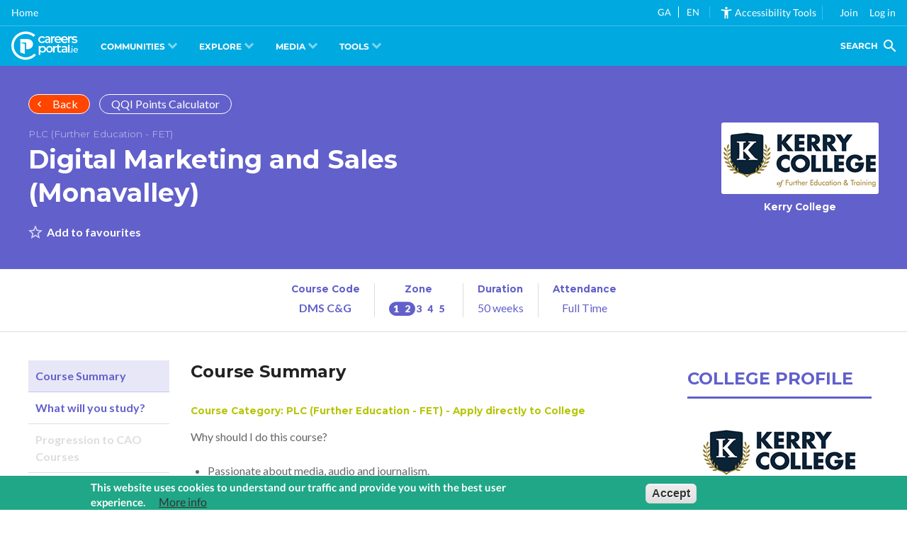

--- FILE ---
content_type: text/html;charset=ISO-8859-1
request_url: https://cc.careersportal.ie/courses/plc_course.php?course_id=23858&int_id=&job_id=1408&sector_id=22
body_size: 22091
content:









<!DOCTYPE HTML>
<html lang="en">

<head>
    <title>
        
        Digital Marketing and Sales (Monavalley) - Kerry College | Advertising, Marketing &amp; Public Relations Sector FE Course | CareersPortal.ie
    </title>
    <meta name="description" property="&lt;p&gt;Why should I do this course?&lt;/p&gt;<BR>&lt;ul&gt;<BR>&lt;li&gt;Passionate about media, audio and journalism.&lt;/li&gt;<BR>&lt;li&gt;You have an interest in digital marketing and social media.&lt;/li&gt;<BR>&lt;li&gt;You would like to embark in a brand new career.&lt;/li&gt;<BR>&lt;li&gt;You already work in marketing and would like to up-skill.&lt;/li&gt;<BR>&lt;/ul&gt;">
    <meta name="twitter:card" content="summary">
    <meta name="twitter:site" content="@careersportal">
    <meta name="twitter:creator" content="@careersportal">
    <meta name="twitter:image:src" content="https://cc.careersportal.ie/images/courses/logos/logos_rect280px/2322.jpg">
    <meta property="og:type" content="website">
    <meta property="og:title" content="Digital Marketing and Sales (Monavalley)">
    <meta property="og:url" content="https://careersportal.ie/courses/plc_course.php?course_id=23858">
    <meta property="og:image" content="https://cc.careersportal.ie/images/courses/logos/logos_rect280px/.jpg">
    <meta property="og:image:type" content="image/jpeg">
    <meta property="og:image:width" content="280">
    <meta property="og:image:height" content="222">
    <meta property="og:description" content="&lt;p&gt;Why should I do this course?&lt;/p&gt;<BR>&lt;ul&gt;<BR>&lt;li&gt;Passionate about media, audio and journalism.&lt;/li&gt;<BR>&lt;li&gt;You have an interest in digital marketing and social media.&lt;/li&gt;<BR>&lt;li&gt;You would like to embark in a brand new career.&lt;/li&gt;<BR>&lt;li&gt;You already work in marketing and would like to up-skill.&lt;/li&gt;<BR>&lt;/ul&gt;">
    <meta name="robots" content="index,nofollow">
    <link rel="canonical" href="https://careersportal.ie/courses/plc_course.php?course_id=23858">
    <link rel="stylesheet" type="text/css" href="../css/resize_styleHead.css">
<link rel="stylesheet" type="text/css" href="../css/resize_styleBodyTemp23.css">
<link rel="stylesheet" type="text/css" href="../css/flatpickr.css">
<script src="../js/iframe-resizer.content-window.min.js" type="text/javascript"></script>
<base target="_parent">
<script type="text/javascript" src="../js/pageScript.js"></script>
<!--<script type="text/javascript" src="../js/analytics.js"></script>-->
<meta id="resize-flag">

    <link type="text/css" rel="stylesheet" href="../css/plccourses/critical.min.css">
    <link type="text/css" rel="stylesheet" href="../tagging/tagging-gadget.min.css">
</head>

<body>
    <link type="text/css" rel="stylesheet" href="https://cc.careersportal.ie/css/cpbulba/critical.min.css">
<link type="text/css" rel="stylesheet" href="https://cc.careersportal.ie/css/cpbulba/header.min.css">
<script type="text/javascript" src="https://frontend.careersportal.ie/1.1/codecharge/codecharge.js?036"></script>

<!-- Google tag Manager 4 (gtag.js) -->
    <script async src="https://www.googletagmanager.com/gtag/js?id=G-G9WE7FKW4C"></script>
    <script>
      window.dataLayer = window.dataLayer || [];
      function gtag(){dataLayer.push(arguments);}
      gtag('js', new Date());

      gtag('config', 'G-G9WE7FKW4C');
    </script>
	<script type="text/javascript">
	var serviceUrl = "//api.reciteme.com/asset/js?key=";
var serviceKey = "8d9b5c8bef8382fd2b5e7bec335182b325718adc";
var options = {
  FrameUpdater: { enabled: true },
  Gui: { Notification: { suppress: true } },
};
var autoLoad = false;
var enableFragment = "#reciteEnable";
var loaded = [],
  frag = !1;
window.location.hash === enableFragment && (frag = !0);
function loadScript(c, b) {
  var a = document.createElement("script");
  a.type = "text/javascript";
  a.readyState
    ? (a.onreadystatechange = function () {
        if ("loaded" == a.readyState || "complete" == a.readyState)
          (a.onreadystatechange = null), void 0 != b && b();
      })
    : void 0 != b &&
      (a.onload = function () {
        b();
      });
  a.src = c;
  document.getElementsByTagName("head")[0].appendChild(a);
}

function _rc(c) {
  c += "=";
  for (var b = document.cookie.split(";"), a = 0; a < b.length; a++) {
    for (var d = b[a]; " " == d.charAt(0); ) d = d.substring(1, d.length);
    if (0 == d.indexOf(c)) return d.substring(c.length, d.length);
  }
  return null;
}
function loadService(c) {
  for (var b = serviceUrl + serviceKey, a = 0; a < loaded.length; a++) if (loaded[a] == b) return;
  loaded.push(b);
  loadScript(serviceUrl + serviceKey, function () {
    "function" === typeof _reciteLoaded && _reciteLoaded();
    "function" == typeof c && c();
    Recite.load(options);
    Recite.Event.subscribe("Recite:load", function () {
      Recite.enable();
      window.top.postMessage("iframe_loaded", "*");
    });
  });
}
"true" == _rc("Recite.Persist") && loadService();
((autoLoad && "false" != _rc("Recite.Persist")) || frag) && loadService();

document.addEventListener("DOMContentLoaded", function (e) {
  var b = !1;
  if (window.top == window.self) {
    var c = { data: "recite_frame_enabler" };
    b = !0;
  } else c = { data: "recite_frame_parent_communicator" };
  window.top.postMessage(JSON.stringify(c), "*");
  window.addEventListener("message", function (a) {
    if (a.data === "ga" || a.data === "en") {
      _handleTranslationIframe(a.data);
    }
    if (a.data === "load_recite") {
      loadService();
    }
    if (a.data === "close_recite") {
      if (typeof Recite != "undefined") {
        Recite.disable(true);
      }
    }
    window.top.postMessage("iframe_ready", "*");
    try {
      var d = JSON.parse(a.data);
      "undefined" != typeof a.source &&
        (b && "recite_frame_parent_communicator" == d.data
          ? "undefined" != typeof Recite &&
            null != a.source &&
            a.source.postMessage(JSON.stringify(c), "*")
          : b || "recite_frame_enabler" != d.data || loadService());
    } catch (e) {
      return false;
    }
  });
});

// Handle a translation:
var reciteLoading = false;
function _handleTranslationIframe(lang) {
  if (lang === null || lang == "null") return;

  if (typeof Recite != "undefined") {
    if (lang == _getDocLang()) {
      Recite.Language.Translate.restore();
      localStorage.setItem("user_lang", lang);
      return;
    }
    Recite.Language.Translate.translate(document.getElementsByTagName("body")[0], lang);
    document.querySelector("html").setAttribute("lang", lang);
    if (Recite.isEnabled()) {
      Recite.Preferences.set("language", lang);
    }
  } else {
    //check that we haven't already requested this -
    if (!reciteLoading) {
      loadAndTranslate(lang);
    }
  }
}

// Load ReciteMe core and schedule an initial translation:
window.loadAndTranslate = function(lang) {
  reciteLoading = true;
  loadScript(serviceUrl + serviceKey, function () {
    _handleTranslationIframe(lang); //this is in the script load callback so no â€˜loopingâ€™
  });
}
// Assess the default language of the page:
function _getDocLang() {
  var html = document.getElementsByTagName("html");
  if (html[0].hasAttribute("lang")) {
    return html[0].getAttribute("lang");
  }
  var body = document.getElementsByTagName("body");
  if (body[0].hasAttribute("lang")) {
    return body[0].getAttribute("lang");
  }
  return null;
}
  </script>
	<!--<link href="https://unpkg.com/boxicons@2.1.4/css/boxicons.min.css" rel="stylesheet"><link href="https://cc.careersportal.ie/dev/cp-congratulations/dist/output.css" rel="stylesheet"><script src="https://cc.careersportal.ie/dev/cp-congratulations/js/confetti.js"></script>-->




    
    <!-- begin - body__wrapper -->
    <div class="body__wrapper color-scheme--plc">
        <div class="header--plc container section-row">
            <div class="container__wrapper">
                <div class="header--plc__row">
                    <div class="header--plc__column header--plc__column--title">
                        <div class="header--plc__top-buttons">
                            <a onclick="history.back()" class="sector-banner__button--back button button--rounded button--icon-left button--icon--chevron-left button--transparent-white"
                                style="background-color:orangered;">Back</a>
                            <!--<a href="https://careersportal.ie/courses/simple_search.php?sector_id=22"
                                class="sector-banner__button--back button button--rounded button--icon-left button--icon--chevron-left button--transparent-white"
                                style="background-color:orangered;">Back to Course Finder</a>-->
                            <a href="https://careersportal.ie/courses/../qqi/index.php?sector_id=22" class="sector-banner__button--back button button--rounded button--transparent-white">QQI Points Calculator</a>
                        </div>
                        <!-- TO DO: Type and Certification label -->
                        
                        <div class="header--plc__title">
                            <h6 class="header--plc__title__type">PLC (Further Education - FET)</h6>
                            <h4 class="header--plc__title__certification"></h4>
                            <h1 class="header--plc__title__heading">
                                <a href="javascript:void(0);">Digital Marketing and Sales (Monavalley)</a>
                            </h1>
                        </div>
                        
                        <div class="tagging-gadget" tag_type="courses" tag_key="course_id">
                        </div>
                    </div>
                    
                    <!-- Shown if college is an active client -->
                    <div class="header--plc__column header--plc__column--college">
                        
                        <!-- item -->
                        <div class="college__card">
                            <div class="college__card__wrapper--card">
                                <a href="https://careersportal.ie/courses/../colleges/college.php?sector_id=22&college_id=2322&client_id=258" id="courses_tbl7Link1_1" class="college__card__link"></a>
                                <div class="college__card__wrapper--image card-image">
                                    <img class="college__card__image" src="../images/courses/logos/2322.jpg" alt="Kerry College" title="Kerry College">
                                </div>
                                <div class="college__card__wrapper--content">
                                    <h6 class="college__card__title">Kerry College</h6>
                                </div>
                            </div>
                        </div>
                        <!-- /item -->
                        
                        
                    </div>
                    
                    
                </div>
            </div>
        </div>
        <div class="info container">
            <div class="container__wrapper">
                <div class="info__row">
                    
                    <div class="info__column  info__column--course-code">
                        <h6>Course Code</h6>
                        <span>DMS C&amp;G</span>
                    </div>
                    
                    
                    <div class="info__column  info__column--ed-zone tip" title="This course gives you an award at Irish NFQ Levels 4 or 5, and prepares you for related occupations in Zone 2. Progression to courses at NFQ Levels 6 and above are possible.">
                        <h6>Zone</h6>
                        <i class="cpzone-2"></i>
                    </div>
                    
                    
                    
                    <div class="info__column  info__column--duration">
                        <h6>Duration</h6>
                        <span>50 weeks</span>
                    </div>
                    <div class="info__column  info__column--attendence">
                        <h6>Attendance</h6>
                        <span>Full Time</span>
                    </div>
                    
                </div>
            </div>
        </div>
        <div class="tabs container section-row" id="tabs">
            <div class="container__wrapper">
                <nav class="tabs__navigation">
                    <ul>
                        <li class="active">
                            <a href="#tabs" data-tab="1">Course Summary</a>
                        </li>
                        <li class="">
                            <a href="#tabs" data-tab="2">What will you study?</a>
                        </li>
                        <li class="">
                            <a href="#tabs" data-tab="3">Progression to CAO Courses</a>
                        </li>
                        <li class="">
                            <a href="#tabs" data-tab="4">The Student</a>
                        </li>
                        <li class="">
                            <a href="#tabs" data-tab="6">Career Progression</a>
                        </li>
                        <li class="">
                            <a href="#tabs" data-tab="5">Further Research</a>
                        </li>
                    </ul>
                </nav>
                <div class="tabs__tabs" itemprop="articleBody">
                    <div class="tabs__tab active" data-tab="1">
                        <div class="tabs__tab__header">
                            <h2>Course Summary</h2>
                        </div>
                        <div class="tabs__tab__body">
                            
                            <h6 style="color:#b6c507;">Course Category: PLC (Further Education - FET) - Apply directly to College</h6>
                            
                            
                            
                            
                            <p><p>Why should I do this course?</p>
<ul>
<li>Passionate about media, audio and journalism.</li>
<li>You have an interest in digital marketing and social media.</li>
<li>You would like to embark in a brand new career.</li>
<li>You already work in marketing and would like to up-skill.</li>
</ul></p>
                            
                            
                            
                            <h2>Course Details</h2>
                            <div class="details details--college">
                                <div class="details__cards">
                                    <!-- item -->
                                    <div class="details__card">
                                        <div class="details__card__wrapper--card">
                                            <a href="https://kerrycollege.ie/full-time-courses/digital-marketing-and-sales/" target="_blank" class="details__card__link"></a>
                                            <div class="details__card__wrapper--image card-image">
                                                <img class="details__card__image" src="../images/courses/logos/2322.jpg" alt="Kerry College" title="Kerry College">
                                            </div>
                                            <div class="details__card__wrapper--content">
                                                <h6 class="details__card__title section-row__card__title">College Link&nbsp; >&nbsp; Digital Marketing and Sales (Monavalley)</h6>
                                                <p class="details__card__summary">Colleges often have information about the course on their own website, along
                                                    with other useful information relating to the college.
                                                    <small>(Note: Not always available)</small>
                                                </p>
                                            </div>
                                        </div>
                                    </div>
                                    <!-- /item -->
                                </div>
                            </div>
                            
                            <h6>This course prepares you for working in the following Career Sectors:</h6>
                            
                            <ul class="list--sectors">
                                <!--1-->
                                <li class="sector-color--7">
                                    <a href="https://careersportal.ie/courses/../sectors/sectors.php?sector_id=1">
                                        <i class="cp-id-1"></i> Advertising, Marketing &amp; Public Relations </a>
                                </li>
                                <li class="sector-color--4">
                                    <a href="https://careersportal.ie/courses/../sectors/sectors.php?sector_id=20">
                                        <i class="cp-id-20"></i> Media, Film, TV &amp; Animation  </a>
                                </li>
                                <li class="sector-color--">
                                    <a href="https://careersportal.ie/courses/../sectors/sectors.php?sector_id=">
                                        <i class="cp-id-"></i></a>
                                </li>
                                <li class="sector-color--">
                                    <a href="https://careersportal.ie/courses/../sectors/sectors.php?sector_id=">
                                        <i class="cp-id-"></i>  </a>
                                </li>
                            </ul>
                            
                        </div>
                    </div>
                    <div class="tabs__tab" data-tab="2">
                        <div class="tabs__tab__header">
                            <h2>What will you study?</h2>
                        </div>
                        <div class="tabs__tab__body">
                            
                            <ul class="summary__list">
                                Principles of Social Media with a Business (7513-301)<BR>Understanding the Business Environment (7513-207)<BR>Understand Legal, Regulatory &amp; Ethical requirements in sales &amp; marketing (7513-208)<BR>Using collaborative technology (7513-304)<BR>Principles of Marketing &amp; Evaluation (7513-320)<BR>Develop own professionalism (7513-321)<BR>Digital Marketing metrics &amp; analytics (7513-322)<BR>Principles of Social Media Advertising &amp; Promotion (7513-308)<BR>Website Software (7513-311)<BR>Brand Development (7513-329)<BR>Analyse &amp; report data (7513-331)<BR>Delivering e-commerce solutions<BR>Marketing on mobile devices (7513-325)<BR>Online display advertising (7513-326)<BR>Principles of Keywords &amp; optimisation (7513-302)<BR>Career Planning &amp; Job Seeking Skills (005047)
                            </ul>
                            <div class="summary__important">
                                <h6>Important</h6>
                                <ul>
                                    <li>
                                        <small>Colleges may add/remove modules to keep the course updated and to meet demands.
                                        </small>
                                    </li>
                                    <li>
                                        <small>Almost all PLC courses have a Work Experience module, which requires students to
                                            find their own placement in an area directly related to their course.
                                        </small>
                                    </li>
                                </ul>
                            </div>
                            
                            
                        </div>
                    </div>
                    <div class="tabs__tab" data-tab="3">
                        <div class="tabs__tab__header">
                            <h2>Progression to CAO Courses</h2>
                        </div>
                        <div class="tabs__tab__body">
                            
                        </div>
                    </div>
                    <div class="tabs__tab" data-tab="4">
                        <div class="tabs__tab__header">
                            <h2>The Student - Career Interests</h2>
                        </div>
                        
                        <div class="tabs__tab__body">
                            <p>This course is typically suited for people with the following Career Interests:</p>
                            
                            <h4 class="title-icon interest-color--3">
                                <i class="cp-interest-3"></i>
                                Enterprising </h4>
                            <p>Enterprising people like situations that involve using resources for personal or corporate economic gain. Such people may have an opportunistic frame of mind, and are drawn to commerce, trade and making deals. Some pursue sales and marketing occupations. Many will eventually end up owning their own business, or in management roles in larger organisations. They tend to be very goal-oriented and work best when focused on a target. Some have an entrepreneurial inclination.</p>
                            
                        </div>
                        
                        
                        <div class="tabs__tab__body">
                            
                            <h4 class="title-icon interest-color--6">
                                <i class="cp-interest-6"></i>
                                Creative </h4>
                            <p>Creative people are drawn to careers and activities that enable them to take responsibility for the design, layout or sensory impact of something (visual, auditory etc). They may be atrracted to the traditional artistic pursuits such as painting, sculpture, singing, or music. Or they may show more interest in design activities, such as architecture, animation, or craft areas, such as pottery and ceramics. <br /><br />Creative people use their personal understanding of people and the world they live in to guide their work. Creative people like to work in unstructured workplaces, enjoy taking risks and prefer a minimum of routine.</p>
                            
                        </div>
                        
                        
                        <div class="tabs__tab__body">
                            
                        </div>
                        
                    </div>
                    <div class="tabs__tab no-print" data-tab="5">
                        <div class="tabs__tab__header">
                            <h2>Further Research</h2>
                        </div>
                        <div class="tabs__tab__body">
                            
                            <p>
                                <small>Disclaimer: These links are to web sites outside of CareersPortal and we accept no responsibility
                                    for the information on them.</small>
                            </p>
                        </div>
                    </div>
                    <div class="tabs__tab" data-tab="6">
                        <div class="tabs__tab__header">
                            <div class="section-row__wrapper--title">
                                <h2 class="section-row__title">Career Progression</h2>
                            </div>
                        </div>
                        <div class="tabs__tab__body">
                            
                            <p><p>Graduates of this course will gain the knowledge and learn valuable skills in Digital Marketing and Sales which can assist them to find employment as a digital marketer.</p></p>
                            
                        </div>
                    </div>
                </div>
                <div class="college-section__column college-section__column--profile">
                    <div class="college-profile">
                        <div class="section-row__wrapper--title">
                            <h2 class="section-row__title">College Profile</h2>
                        </div>
                        <div class="college-profile__cards">
                            <!-- item -->
                            <div class="college__card">
                                <div class="college__card__wrapper--card">
                                    
                                    <div class="college__card__wrapper--image card-image">
                                        <img class="college__card__image" src="../images/courses/logos/2322.jpg" alt="Kerry College" title="Kerry College">
                                    </div>
                                        <h6 class="college__card__title">Kerry College</h6>
                                        
                                    <div class="college__card__wrapper--content">
                                        <ul class="college__card__links">
                                            
                                            <li>
                                                <a href="https://careersportal.ie/courses/../colleges/college.php?sector_id=22&client_id=258&college_id=2322" class="button button--rounded button--transparent-primary">Visit College Page</a>
                                            </li>
                                            
                                            
                                            <li>
                                                <a href="https://kerrycollege.ie/wp-content/uploads/2024/01/KC-Prospectus-2024-1.pdf" class="button button--rounded button--transparent-primary" target="_blank">View Prospectus</a>
                                            </li>
                                            
                                            
												<li><a href="https://www.fetchcourses.ie/Account/SignIn?returnUrl=https%3A%2F%2Fwww.fetchcourses.ie%2Fhub%2Fstart%3FactionName%3Dhome%26hash%3Dapplications%2Fnew%2F408362&sector_id=22" class="button button--rounded button--transparent-primary" target="_blank">Apply Online</a> </li> 
                                            
                                            <li>
                                                <a href="https://careersportal.ie/courses/simple_search.php?sector_id=22&cols_in=2322&default=1" class="button button--rounded button--primary-white">View College Courses
                                                </a>
                                            </li>
                                            
                                        </ul>
                                    </div>
                                </div>
                            </div>
                            <!-- /item -->
                        </div>
                    </div>
                </div>
            </div>
        </div>
        
        <div class="college-section container section-row" data-client="1">
            
            <div class="container__wrapper">
                <div class="college-section__row">
                    
                    <div class="college-section__column college-section__column--news">
                        <div class="college-news">
                            <div class="section-row__wrapper--title">
                                <h2 class="section-row__title">Colleges News</h2>
                                <div class="section-row__wrapper--all">
                                    <a href="https://careersportal.ie/courses/../colleges/cd_notices.php?sector_id=22&college_id=" class="section-row__all button button--primary-white button--icon-right button--icon--chevron-right button--rounded">View All
                                    </a>
                                </div>
                            </div>
                            <div class="college-news__cards">
                                
                                
                                No current news items
                                
                            </div>
                        </div>
                    </div>
                    
                    
                </div>
            </div>
        </div>
        
        <div class="links-list container section-row carousel links-list--carousel">
            <div class="container__wrapper">
                <div class="section-row__wrapper--title">
                    <h2 class="section-row__title">Related Courses</h2>
                    <div class="section-row__wrapper--all">
                        <div class="carousel__nav">
                            <div class="carousel__nav__arrow__wrapper">
                            </div>
                        </div>
                    </div>
                </div>
                <div class="carousel__wrapper">
                    
                    <!-- item -->
                    <div class="link-card">
                        <div class="link-card__wrapper--card">
                            <a href="https://careersportal.ie/courses/plc_course.php?course_id=21544" class="link-card__link tip" title="This course gives you an award at Irish NFQ Levels 4 or 5, and prepares you for related occupations in Zone 2. Progression to courses at NFQ Levels 6 and above are possible." tabindex="0" https://careersportal.ie/courses/plc_course.php?sector_id=22&course_id=21544></a>
                            <h6 class=" link-card__title">Sound Production (Music Technology)</h6>
                            <p class=" link-card__college">LCFE Mulgrave St. Campus</p>
                            <div class=" link-card__flex">
                                <p class=" link-card__job-zone">Zone:
                                    <i class=" cpzone-2"></i>
                                </p>
                                <span class=" link-card__nfq" data-level=" level5.jpg"></span>
                            </div>
                        </div>
                    </div>
                    <!-- /item -->
                    
                    <!-- item -->
                    <div class="link-card">
                        <div class="link-card__wrapper--card">
                            <a href="https://careersportal.ie/courses/plc_course.php?course_id=22989" class="link-card__link tip" title="This course gives you an award at Irish NFQ Levels 4 or 5, and prepares you for related occupations in Zone 2. Progression to courses at NFQ Levels 6 and above are possible." tabindex="0" https://careersportal.ie/courses/plc_course.php?sector_id=22&course_id=22989></a>
                            <h6 class=" link-card__title">Photography and Moving Image</h6>
                            <p class=" link-card__college">Waterford College of Further Education</p>
                            <div class=" link-card__flex">
                                <p class=" link-card__job-zone">Zone:
                                    <i class=" cpzone-2"></i>
                                </p>
                                <span class=" link-card__nfq" data-level=" level5.jpg"></span>
                            </div>
                        </div>
                    </div>
                    <!-- /item -->
                    
                    <!-- item -->
                    <div class="link-card">
                        <div class="link-card__wrapper--card">
                            <a href="https://careersportal.ie/courses/plc_course.php?course_id=22768" class="link-card__link tip" title="This course gives you an award at Irish NFQ Levels 4 or 5, and prepares you for related occupations in Zone 2. Progression to courses at NFQ Levels 6 and above are possible." tabindex="0" https://careersportal.ie/courses/plc_course.php?sector_id=22&course_id=22768></a>
                            <h6 class=" link-card__title">Film and Television Production (Templemore)</h6>
                            <p class=" link-card__college">Tipperary FET College</p>
                            <div class=" link-card__flex">
                                <p class=" link-card__job-zone">Zone:
                                    <i class=" cpzone-2"></i>
                                </p>
                                <span class=" link-card__nfq" data-level=" level5.jpg"></span>
                            </div>
                        </div>
                    </div>
                    <!-- /item -->
                    
                    <!-- item -->
                    <div class="link-card">
                        <div class="link-card__wrapper--card">
                            <a href="https://careersportal.ie/courses/plc_course.php?course_id=20808" class="link-card__link tip" title="This course gives you an award at Irish NFQ Level 6, and prepares you for related occupations in Zone 3. Progression to courses at NFQ Levels 7 or 8 and above are possible." tabindex="0" https://careersportal.ie/courses/plc_course.php?sector_id=22&course_id=20808></a>
                            <h6 class=" link-card__title">Photographic Studies - Advanced</h6>
                            <p class=" link-card__college">Cork College of FET - Douglas Street Campus</p>
                            <div class=" link-card__flex">
                                <p class=" link-card__job-zone">Zone:
                                    <i class=" cpzone-3"></i>
                                </p>
                                <span class=" link-card__nfq" data-level=" level6.jpg"></span>
                            </div>
                        </div>
                    </div>
                    <!-- /item -->
                    
                    <!-- item -->
                    <div class="link-card">
                        <div class="link-card__wrapper--card">
                            <a href="https://careersportal.ie/courses/coursedetail.php?course_id=18806" class="link-card__link tip" title="This course gives you an award at Irish NFQ Levels 7 or 8, and prepares you for related occupations in Zone 4. Progression to courses at NFQ Levels 9 and above are possible." tabindex="0" https://careersportal.ie/courses/plc_course.php?sector_id=22&course_id=18806></a>
                            <h6 class=" link-card__title">Marketing and Digital Media</h6>
                            <p class=" link-card__college">SETU Waterford Campus</p>
                            <div class=" link-card__flex">
                                <p class=" link-card__job-zone">Zone:
                                    <i class=" cpzone-4"></i>
                                </p>
                                <span class=" link-card__nfq" data-level=" level8.jpg"></span>
                            </div>
                        </div>
                    </div>
                    <!-- /item -->
                    
                    <!-- item -->
                    <div class="link-card">
                        <div class="link-card__wrapper--card">
                            <a href="https://careersportal.ie/courses/plc_course.php?course_id=22098" class="link-card__link tip" title="This course gives you an award at Irish NFQ Levels 4 or 5, and prepares you for related occupations in Zone 2. Progression to courses at NFQ Levels 6 and above are possible." tabindex="0" https://careersportal.ie/courses/plc_course.php?sector_id=22&course_id=22098></a>
                            <h6 class=" link-card__title">Sound and Production (Clash Road)</h6>
                            <p class=" link-card__college">Kerry College</p>
                            <div class=" link-card__flex">
                                <p class=" link-card__job-zone">Zone:
                                    <i class=" cpzone-2"></i>
                                </p>
                                <span class=" link-card__nfq" data-level=" level5.jpg"></span>
                            </div>
                        </div>
                    </div>
                    <!-- /item -->
                    
                    <!-- item -->
                    <div class="link-card">
                        <div class="link-card__wrapper--card">
                            <a href="https://careersportal.ie/courses/plc_course.php?course_id=20433" class="link-card__link tip" title="This course gives you an award at Irish NFQ Levels 4 or 5, and prepares you for related occupations in Zone 2. Progression to courses at NFQ Levels 6 and above are possible." tabindex="0" https://careersportal.ie/courses/plc_course.php?sector_id=22&course_id=20433></a>
                            <h6 class=" link-card__title">Art Portfolio</h6>
                            <p class=" link-card__college">Dungarvan College</p>
                            <div class=" link-card__flex">
                                <p class=" link-card__job-zone">Zone:
                                    <i class=" cpzone-2"></i>
                                </p>
                                <span class=" link-card__nfq" data-level=" level5.jpg"></span>
                            </div>
                        </div>
                    </div>
                    <!-- /item -->
                    
                    <!-- item -->
                    <div class="link-card">
                        <div class="link-card__wrapper--card">
                            <a href="https://careersportal.ie/courses/plc_course.php?course_id=19872" class="link-card__link tip" title="This course gives you an award at Irish NFQ Levels 4 or 5, and prepares you for related occupations in Zone 2. Progression to courses at NFQ Levels 6 and above are possible." tabindex="0" https://careersportal.ie/courses/plc_course.php?sector_id=22&course_id=19872></a>
                            <h6 class=" link-card__title">Photography</h6>
                            <p class=" link-card__college">LCFE Mulgrave St. Campus</p>
                            <div class=" link-card__flex">
                                <p class=" link-card__job-zone">Zone:
                                    <i class=" cpzone-2"></i>
                                </p>
                                <span class=" link-card__nfq" data-level=" level5.jpg"></span>
                            </div>
                        </div>
                    </div>
                    <!-- /item -->
                    
                    <!-- item -->
                    <div class="link-card">
                        <div class="link-card__wrapper--card">
                            <a href="https://careersportal.ie/courses/coursedetail.php?course_id=18544" class="link-card__link tip" title="This course gives you an award at Irish NFQ Levels 7 or 8, and prepares you for related occupations in Zone 4. Progression to courses at NFQ Levels 9 and above are possible." tabindex="0" https://careersportal.ie/courses/plc_course.php?sector_id=22&course_id=18544></a>
                            <h6 class=" link-card__title">Film and Screen Media (4 yrs for International Pathway)</h6>
                            <p class=" link-card__college">University College Cork - UCC</p>
                            <div class=" link-card__flex">
                                <p class=" link-card__job-zone">Zone:
                                    <i class=" cpzone-4"></i>
                                </p>
                                <span class=" link-card__nfq" data-level=" level8.jpg"></span>
                            </div>
                        </div>
                    </div>
                    <!-- /item -->
                    
                    <!-- item -->
                    <div class="link-card">
                        <div class="link-card__wrapper--card">
                            <a href="https://careersportal.ie/courses/coursedetail.php?course_id=24867" class="link-card__link tip" title="This course gives you an award at Irish NFQ Levels 7 or 8, and prepares you for related occupations in Zone 4. Progression to courses at NFQ Levels 9 and above are possible." tabindex="0" https://careersportal.ie/courses/plc_course.php?sector_id=22&course_id=24867></a>
                            <h6 class=" link-card__title">International Business Studies (Moylish Campus)</h6>
                            <p class=" link-card__college">TUS Midwest</p>
                            <div class=" link-card__flex">
                                <p class=" link-card__job-zone">Zone:
                                    <i class=" cpzone-4"></i>
                                </p>
                                <span class=" link-card__nfq" data-level=" level8.jpg"></span>
                            </div>
                        </div>
                    </div>
                    <!-- /item -->
                    
                    <!-- item -->
                    <div class="link-card">
                        <div class="link-card__wrapper--card">
                            <a href="https://careersportal.ie/courses/plc_course.php?course_id=22890" class="link-card__link tip" title="This course gives you an award at Irish NFQ Levels 4 or 5, and prepares you for related occupations in Zone 2. Progression to courses at NFQ Levels 6 and above are possible." tabindex="0" https://careersportal.ie/courses/plc_course.php?sector_id=22&course_id=22890></a>
                            <h6 class=" link-card__title">Animation - Creative Media (Clash Road)</h6>
                            <p class=" link-card__college">Kerry College</p>
                            <div class=" link-card__flex">
                                <p class=" link-card__job-zone">Zone:
                                    <i class=" cpzone-2"></i>
                                </p>
                                <span class=" link-card__nfq" data-level=" level5.jpg"></span>
                            </div>
                        </div>
                    </div>
                    <!-- /item -->
                    
                    <!-- item -->
                    <div class="link-card">
                        <div class="link-card__wrapper--card">
                            <a href="https://careersportal.ie/courses/coursedetail.php?course_id=1011" class="link-card__link tip" title="This course gives you an award at Irish NFQ Levels 7 or 8, and prepares you for related occupations in Zone 4. Progression to courses at NFQ Levels 9 and above are possible." tabindex="0" https://careersportal.ie/courses/plc_course.php?sector_id=22&course_id=1011></a>
                            <h6 class=" link-card__title">Animation, Visual Effects and Motion Design</h6>
                            <p class=" link-card__college">MTU Kerry Campus</p>
                            <div class=" link-card__flex">
                                <p class=" link-card__job-zone">Zone:
                                    <i class=" cpzone-4"></i>
                                </p>
                                <span class=" link-card__nfq" data-level=" level8.jpg"></span>
                            </div>
                        </div>
                    </div>
                    <!-- /item -->
                    
                    <!-- item -->
                    <div class="link-card">
                        <div class="link-card__wrapper--card">
                            <a href="https://careersportal.ie/courses/coursedetail.php?course_id=26200" class="link-card__link tip" title="This course gives you an award at Irish NFQ Levels 7 or 8, and prepares you for related occupations in Zone 4. Progression to courses at NFQ Levels 9 and above are possible." tabindex="0" https://careersportal.ie/courses/plc_course.php?sector_id=22&course_id=26200></a>
                            <h6 class=" link-card__title">Digital Sales Transformation</h6>
                            <p class=" link-card__college">Griffith College Limerick</p>
                            <div class=" link-card__flex">
                                <p class=" link-card__job-zone">Zone:
                                    <i class=" cpzone-4"></i>
                                </p>
                                <span class=" link-card__nfq" data-level=" level7.jpg"></span>
                            </div>
                        </div>
                    </div>
                    <!-- /item -->
                    
                    <!-- item -->
                    <div class="link-card">
                        <div class="link-card__wrapper--card">
                            <a href="https://careersportal.ie/courses/plc_course.php?course_id=26319" class="link-card__link tip" title="This course gives you an award at Irish NFQ Levels 4 or 5, and prepares you for related occupations in Zone 2. Progression to courses at NFQ Levels 6 and above are possible." tabindex="0" https://careersportal.ie/courses/plc_course.php?sector_id=22&course_id=26319></a>
                            <h6 class=" link-card__title">Visual Communication (Art)</h6>
                            <p class=" link-card__college">Cork College of FET - Kinsale Campus</p>
                            <div class=" link-card__flex">
                                <p class=" link-card__job-zone">Zone:
                                    <i class=" cpzone-2"></i>
                                </p>
                                <span class=" link-card__nfq" data-level=" level5.jpg"></span>
                            </div>
                        </div>
                    </div>
                    <!-- /item -->
                    
                    <!-- item -->
                    <div class="link-card">
                        <div class="link-card__wrapper--card">
                            <a href="https://careersportal.ie/courses/coursedetail.php?course_id=25368" class="link-card__link tip" title="This course gives you an award at Irish NFQ Levels 7 or 8, and prepares you for related occupations in Zone 4. Progression to courses at NFQ Levels 9 and above are possible." tabindex="0" https://careersportal.ie/courses/plc_course.php?sector_id=22&course_id=25368></a>
                            <h6 class=" link-card__title">Interaction Design</h6>
                            <p class=" link-card__college">University of Limerick - UL</p>
                            <div class=" link-card__flex">
                                <p class=" link-card__job-zone">Zone:
                                    <i class=" cpzone-4"></i>
                                </p>
                                <span class=" link-card__nfq" data-level=" level8.jpg"></span>
                            </div>
                        </div>
                    </div>
                    <!-- /item -->
                    
                    <!-- item -->
                    <div class="link-card">
                        <div class="link-card__wrapper--card">
                            <a href="https://careersportal.ie/courses/plc_course.php?course_id=22211" class="link-card__link tip" title="This course gives you an award at Irish NFQ Level 6, and prepares you for related occupations in Zone 3. Progression to courses at NFQ Levels 7 or 8 and above are possible." tabindex="0" https://careersportal.ie/courses/plc_course.php?sector_id=22&course_id=22211></a>
                            <h6 class=" link-card__title">Business - Marketing Specialism (Advanced)</h6>
                            <p class=" link-card__college">Cork College of FET - Morrison's Island Campus</p>
                            <div class=" link-card__flex">
                                <p class=" link-card__job-zone">Zone:
                                    <i class=" cpzone-3"></i>
                                </p>
                                <span class=" link-card__nfq" data-level=" level6.jpg"></span>
                            </div>
                        </div>
                    </div>
                    <!-- /item -->
                    
                    <!-- item -->
                    <div class="link-card">
                        <div class="link-card__wrapper--card">
                            <a href="https://careersportal.ie/courses/plc_course.php?course_id=19632" class="link-card__link tip" title="This course gives you an award at Irish NFQ Levels 4 or 5, and prepares you for related occupations in Zone 2. Progression to courses at NFQ Levels 6 and above are possible." tabindex="0" https://careersportal.ie/courses/plc_course.php?sector_id=22&course_id=19632></a>
                            <h6 class=" link-card__title">Photographic Studies</h6>
                            <p class=" link-card__college">Cork College of FET - Douglas Street Campus</p>
                            <div class=" link-card__flex">
                                <p class=" link-card__job-zone">Zone:
                                    <i class=" cpzone-2"></i>
                                </p>
                                <span class=" link-card__nfq" data-level=" level5.jpg"></span>
                            </div>
                        </div>
                    </div>
                    <!-- /item -->
                    
                    <!-- item -->
                    <div class="link-card">
                        <div class="link-card__wrapper--card">
                            <a href="https://careersportal.ie/courses/plc_course.php?course_id=20748" class="link-card__link tip" title="This course gives you an award at Irish NFQ Level 6, and prepares you for related occupations in Zone 3. Progression to courses at NFQ Levels 7 or 8 and above are possible." tabindex="0" https://careersportal.ie/courses/plc_course.php?sector_id=22&course_id=20748></a>
                            <h6 class=" link-card__title">Photography - Advanced</h6>
                            <p class=" link-card__college">Waterford College of Further Education</p>
                            <div class=" link-card__flex">
                                <p class=" link-card__job-zone">Zone:
                                    <i class=" cpzone-3"></i>
                                </p>
                                <span class=" link-card__nfq" data-level=" level6.jpg"></span>
                            </div>
                        </div>
                    </div>
                    <!-- /item -->
                    
                    <!-- item -->
                    <div class="link-card">
                        <div class="link-card__wrapper--card">
                            <a href="https://careersportal.ie/courses/plc_course.php?course_id=20010" class="link-card__link tip" title="This course gives you an award at Irish NFQ Levels 4 or 5, and prepares you for related occupations in Zone 2. Progression to courses at NFQ Levels 6 and above are possible." tabindex="0" https://careersportal.ie/courses/plc_course.php?sector_id=22&course_id=20010></a>
                            <h6 class=" link-card__title">Multimedia Production</h6>
                            <p class=" link-card__college">Waterford College of Further Education</p>
                            <div class=" link-card__flex">
                                <p class=" link-card__job-zone">Zone:
                                    <i class=" cpzone-2"></i>
                                </p>
                                <span class=" link-card__nfq" data-level=" level5.jpg"></span>
                            </div>
                        </div>
                    </div>
                    <!-- /item -->
                    
                    <!-- item -->
                    <div class="link-card">
                        <div class="link-card__wrapper--card">
                            <a href="https://careersportal.ie/courses/coursedetail.php?course_id=23113" class="link-card__link tip" title="This course gives you an award at Irish NFQ Levels 7 or 8, and prepares you for related occupations in Zone 4. Progression to courses at NFQ Levels 9 and above are possible." tabindex="0" https://careersportal.ie/courses/plc_course.php?sector_id=22&course_id=23113></a>
                            <h6 class=" link-card__title">Food Marketing and Entrepreneurship</h6>
                            <p class=" link-card__college">University College Cork - UCC</p>
                            <div class=" link-card__flex">
                                <p class=" link-card__job-zone">Zone:
                                    <i class=" cpzone-4"></i>
                                </p>
                                <span class=" link-card__nfq" data-level=" level8.jpg"></span>
                            </div>
                        </div>
                    </div>
                    <!-- /item -->
                    
                    <!-- item -->
                    <div class="link-card">
                        <div class="link-card__wrapper--card">
                            <a href="https://careersportal.ie/courses/plc_course.php?course_id=20350" class="link-card__link tip" title="This course gives you an award at Irish NFQ Level 6, and prepares you for related occupations in Zone 3. Progression to courses at NFQ Levels 7 or 8 and above are possible." tabindex="0" https://careersportal.ie/courses/plc_course.php?sector_id=22&course_id=20350></a>
                            <h6 class=" link-card__title">Photography - Advanced</h6>
                            <p class=" link-card__college">LCFE Mulgrave St. Campus</p>
                            <div class=" link-card__flex">
                                <p class=" link-card__job-zone">Zone:
                                    <i class=" cpzone-3"></i>
                                </p>
                                <span class=" link-card__nfq" data-level=" level6.jpg"></span>
                            </div>
                        </div>
                    </div>
                    <!-- /item -->
                    
                    <!-- item -->
                    <div class="link-card">
                        <div class="link-card__wrapper--card">
                            <a href="https://careersportal.ie/courses/plc_course.php?course_id=25121" class="link-card__link tip" title="This course gives you an award at Irish NFQ Levels 4 or 5, and prepares you for related occupations in Zone 2. Progression to courses at NFQ Levels 6 and above are possible." tabindex="0" https://careersportal.ie/courses/plc_course.php?sector_id=22&course_id=25121></a>
                            <h6 class=" link-card__title">Digital Design with Visual Communication (Clash Road)</h6>
                            <p class=" link-card__college">Kerry College</p>
                            <div class=" link-card__flex">
                                <p class=" link-card__job-zone">Zone:
                                    <i class=" cpzone-2"></i>
                                </p>
                                <span class=" link-card__nfq" data-level=" level5.jpg"></span>
                            </div>
                        </div>
                    </div>
                    <!-- /item -->
                    
                    <!-- item -->
                    <div class="link-card">
                        <div class="link-card__wrapper--card">
                            <a href="https://careersportal.ie/courses/course.php?course_id=23061" class="link-card__link tip" title="This course gives you an award at Irish NFQ Level 6, and prepares you for related occupations in Zone 3. Progression to courses at NFQ Levels 7 or 8 and above are possible." tabindex="0" https://careersportal.ie/courses/plc_course.php?sector_id=22&course_id=23061></a>
                            <h6 class=" link-card__title">Journalism, Podcasting &amp; Radio (Monavalley)</h6>
                            <p class=" link-card__college">Kerry College</p>
                            <div class=" link-card__flex">
                                <p class=" link-card__job-zone">Zone:
                                    <i class=" cpzone-3"></i>
                                </p>
                                <span class=" link-card__nfq" data-level=" level6.jpg"></span>
                            </div>
                        </div>
                    </div>
                    <!-- /item -->
                    
                    <!-- item -->
                    <div class="link-card">
                        <div class="link-card__wrapper--card">
                            <a href="https://careersportal.ie/courses/plc_course.php?course_id=24679" class="link-card__link tip" title="This course gives you an award at Irish NFQ Levels 4 or 5, and prepares you for related occupations in Zone 2. Progression to courses at NFQ Levels 6 and above are possible." tabindex="0" https://careersportal.ie/courses/plc_course.php?sector_id=22&course_id=24679></a>
                            <h6 class=" link-card__title">Creative Digital Media Production</h6>
                            <p class=" link-card__college">LCFE Mulgrave St. Campus</p>
                            <div class=" link-card__flex">
                                <p class=" link-card__job-zone">Zone:
                                    <i class=" cpzone-2"></i>
                                </p>
                                <span class=" link-card__nfq" data-level=" level5.jpg"></span>
                            </div>
                        </div>
                    </div>
                    <!-- /item -->
                    
                    <!-- item -->
                    <div class="link-card">
                        <div class="link-card__wrapper--card">
                            <a href="https://careersportal.ie/courses/coursedetail.php?course_id=693" class="link-card__link tip" title="This course gives you an award at Irish NFQ Level 6, and prepares you for related occupations in Zone 3. Progression to courses at NFQ Levels 7 or 8 and above are possible." tabindex="0" https://careersportal.ie/courses/plc_course.php?sector_id=22&course_id=693></a>
                            <h6 class=" link-card__title">Business Studies - Marketing and Management (Moylish Campus)</h6>
                            <p class=" link-card__college">TUS Midwest</p>
                            <div class=" link-card__flex">
                                <p class=" link-card__job-zone">Zone:
                                    <i class=" cpzone-3"></i>
                                </p>
                                <span class=" link-card__nfq" data-level=" level6.jpg"></span>
                            </div>
                        </div>
                    </div>
                    <!-- /item -->
                    
                    <!-- item -->
                    <div class="link-card">
                        <div class="link-card__wrapper--card">
                            <a href="https://careersportal.ie/courses/coursedetail.php?course_id=23203" class="link-card__link tip" title="This course gives you an award at Irish NFQ Levels 7 or 8, and prepares you for related occupations in Zone 4. Progression to courses at NFQ Levels 9 and above are possible." tabindex="0" https://careersportal.ie/courses/plc_course.php?sector_id=22&course_id=23203></a>
                            <h6 class=" link-card__title">Arts - Media &amp; Communication Studies</h6>
                            <p class=" link-card__college">Mary Immaculate College</p>
                            <div class=" link-card__flex">
                                <p class=" link-card__job-zone">Zone:
                                    <i class=" cpzone-4"></i>
                                </p>
                                <span class=" link-card__nfq" data-level=" level8.jpg"></span>
                            </div>
                        </div>
                    </div>
                    <!-- /item -->
                    
                    <!-- item -->
                    <div class="link-card">
                        <div class="link-card__wrapper--card">
                            <a href="https://careersportal.ie/courses/coursedetail.php?course_id=22616" class="link-card__link tip" title="This course gives you an award at Irish NFQ Levels 7 or 8, and prepares you for related occupations in Zone 4. Progression to courses at NFQ Levels 9 and above are possible." tabindex="0" https://careersportal.ie/courses/plc_course.php?sector_id=22&course_id=22616></a>
                            <h6 class=" link-card__title">Photography with New Media</h6>
                            <p class=" link-card__college">MTU Cork Campus</p>
                            <div class=" link-card__flex">
                                <p class=" link-card__job-zone">Zone:
                                    <i class=" cpzone-4"></i>
                                </p>
                                <span class=" link-card__nfq" data-level=" level8.jpg"></span>
                            </div>
                        </div>
                    </div>
                    <!-- /item -->
                    
                    <!-- item -->
                    <div class="link-card">
                        <div class="link-card__wrapper--card">
                            <a href="https://careersportal.ie/courses/plc_course.php?course_id=21891" class="link-card__link tip" title="This course gives you an award at Irish NFQ Levels 4 or 5, and prepares you for related occupations in Zone 2. Progression to courses at NFQ Levels 6 and above are possible." tabindex="0" https://careersportal.ie/courses/plc_course.php?sector_id=22&course_id=21891></a>
                            <h6 class=" link-card__title">Creative Photography &amp; Techniques (Listowel)</h6>
                            <p class=" link-card__college">Kerry College</p>
                            <div class=" link-card__flex">
                                <p class=" link-card__job-zone">Zone:
                                    <i class=" cpzone-2"></i>
                                </p>
                                <span class=" link-card__nfq" data-level=" level5.jpg"></span>
                            </div>
                        </div>
                    </div>
                    <!-- /item -->
                    
                    <!-- item -->
                    <div class="link-card">
                        <div class="link-card__wrapper--card">
                            <a href="https://careersportal.ie/courses/coursedetail.php?course_id=17392" class="link-card__link tip" title="This course gives you an award at Irish NFQ Levels 7 or 8, and prepares you for related occupations in Zone 4. Progression to courses at NFQ Levels 9 and above are possible." tabindex="0" https://careersportal.ie/courses/plc_course.php?sector_id=22&course_id=17392></a>
                            <h6 class=" link-card__title">Marketing and Management (Moylish Campus)</h6>
                            <p class=" link-card__college">TUS Midwest</p>
                            <div class=" link-card__flex">
                                <p class=" link-card__job-zone">Zone:
                                    <i class=" cpzone-4"></i>
                                </p>
                                <span class=" link-card__nfq" data-level=" level8.jpg"></span>
                            </div>
                        </div>
                    </div>
                    <!-- /item -->
                    
                    <!-- item -->
                    <div class="link-card">
                        <div class="link-card__wrapper--card">
                            <a href="https://careersportal.ie/courses/plc_course.php?course_id=24053" class="link-card__link tip" title="This course gives you an award at Irish NFQ Levels 4 or 5, and prepares you for related occupations in Zone 2. Progression to courses at NFQ Levels 6 and above are possible." tabindex="0" https://careersportal.ie/courses/plc_course.php?sector_id=22&course_id=24053></a>
                            <h6 class=" link-card__title">Digital Marketing</h6>
                            <p class=" link-card__college">Cork College of FET - Mallow Campus</p>
                            <div class=" link-card__flex">
                                <p class=" link-card__job-zone">Zone:
                                    <i class=" cpzone-2"></i>
                                </p>
                                <span class=" link-card__nfq" data-level=" level5.jpg"></span>
                            </div>
                        </div>
                    </div>
                    <!-- /item -->
                    
                    <!-- item -->
                    <div class="link-card">
                        <div class="link-card__wrapper--card">
                            <a href="https://careersportal.ie/courses/coursedetail.php?course_id=710" class="link-card__link tip" title="This course gives you an award at Irish NFQ Levels 7 or 8, and prepares you for related occupations in Zone 4. Progression to courses at NFQ Levels 9 and above are possible." tabindex="0" https://careersportal.ie/courses/plc_course.php?sector_id=22&course_id=710></a>
                            <h6 class=" link-card__title">Music Production and Technology (Moylish Campus)</h6>
                            <p class=" link-card__college">TUS Midwest</p>
                            <div class=" link-card__flex">
                                <p class=" link-card__job-zone">Zone:
                                    <i class=" cpzone-4"></i>
                                </p>
                                <span class=" link-card__nfq" data-level=" level7.jpg"></span>
                            </div>
                        </div>
                    </div>
                    <!-- /item -->
                    
                    <!-- item -->
                    <div class="link-card">
                        <div class="link-card__wrapper--card">
                            <a href="https://careersportal.ie/courses/plc_course.php?course_id=21434" class="link-card__link tip" title="This course gives you an award at Irish NFQ Level 6, and prepares you for related occupations in Zone 3. Progression to courses at NFQ Levels 7 or 8 and above are possible." tabindex="0" https://careersportal.ie/courses/plc_course.php?sector_id=22&course_id=21434></a>
                            <h6 class=" link-card__title">Radio and Podcasting 2</h6>
                            <p class=" link-card__college">Cork College of FET - Tramore Road Campus</p>
                            <div class=" link-card__flex">
                                <p class=" link-card__job-zone">Zone:
                                    <i class=" cpzone-3"></i>
                                </p>
                                <span class=" link-card__nfq" data-level=" level6.jpg"></span>
                            </div>
                        </div>
                    </div>
                    <!-- /item -->
                    
                    <!-- item -->
                    <div class="link-card">
                        <div class="link-card__wrapper--card">
                            <a href="https://careersportal.ie/courses/plc_course.php?course_id=19475" class="link-card__link tip" title="This course gives you an award at Irish NFQ Levels 4 or 5, and prepares you for related occupations in Zone 2. Progression to courses at NFQ Levels 6 and above are possible." tabindex="0" https://careersportal.ie/courses/plc_course.php?sector_id=22&course_id=19475></a>
                            <h6 class=" link-card__title">Film TV &amp; Video Production</h6>
                            <p class=" link-card__college">Cork College of FET - Douglas Street Campus</p>
                            <div class=" link-card__flex">
                                <p class=" link-card__job-zone">Zone:
                                    <i class=" cpzone-2"></i>
                                </p>
                                <span class=" link-card__nfq" data-level=" level5.jpg"></span>
                            </div>
                        </div>
                    </div>
                    <!-- /item -->
                    
                    <!-- item -->
                    <div class="link-card">
                        <div class="link-card__wrapper--card">
                            <a href="https://careersportal.ie/courses/coursedetail.php?course_id=25369" class="link-card__link tip" title="This course gives you an award at Irish NFQ Levels 7 or 8, and prepares you for related occupations in Zone 4. Progression to courses at NFQ Levels 9 and above are possible." tabindex="0" https://careersportal.ie/courses/plc_course.php?sector_id=22&course_id=25369></a>
                            <h6 class=" link-card__title">Music, Media and Performance Technology</h6>
                            <p class=" link-card__college">University of Limerick - UL</p>
                            <div class=" link-card__flex">
                                <p class=" link-card__job-zone">Zone:
                                    <i class=" cpzone-4"></i>
                                </p>
                                <span class=" link-card__nfq" data-level=" level8.jpg"></span>
                            </div>
                        </div>
                    </div>
                    <!-- /item -->
                    
                    <!-- item -->
                    <div class="link-card">
                        <div class="link-card__wrapper--card">
                            <a href="https://careersportal.ie/courses/coursedetail.php?course_id=17080" class="link-card__link tip" title="This course gives you an award at Irish NFQ Levels 7 or 8, and prepares you for related occupations in Zone 4. Progression to courses at NFQ Levels 9 and above are possible." tabindex="0" https://careersportal.ie/courses/plc_course.php?sector_id=22&course_id=17080></a>
                            <h6 class=" link-card__title">Creative Computing</h6>
                            <p class=" link-card__college">SETU Waterford Campus</p>
                            <div class=" link-card__flex">
                                <p class=" link-card__job-zone">Zone:
                                    <i class=" cpzone-4"></i>
                                </p>
                                <span class=" link-card__nfq" data-level=" level7.jpg"></span>
                            </div>
                        </div>
                    </div>
                    <!-- /item -->
                    
                    <!-- item -->
                    <div class="link-card">
                        <div class="link-card__wrapper--card">
                            <a href="https://careersportal.ie/courses/plc_course.php?course_id=21286" class="link-card__link tip" title="This course gives you an award at Irish NFQ Levels 4 or 5, and prepares you for related occupations in Zone 2. Progression to courses at NFQ Levels 6 and above are possible." tabindex="0" https://careersportal.ie/courses/plc_course.php?sector_id=22&course_id=21286></a>
                            <h6 class=" link-card__title">Creative Media (Templemore)</h6>
                            <p class=" link-card__college">Tipperary FET College</p>
                            <div class=" link-card__flex">
                                <p class=" link-card__job-zone">Zone:
                                    <i class=" cpzone-2"></i>
                                </p>
                                <span class=" link-card__nfq" data-level=" level5.jpg"></span>
                            </div>
                        </div>
                    </div>
                    <!-- /item -->
                    
                    <!-- item -->
                    <div class="link-card">
                        <div class="link-card__wrapper--card">
                            <a href="https://careersportal.ie/courses/plc_course.php?course_id=19404" class="link-card__link tip" title="This course gives you an award at Irish NFQ Levels 4 or 5, and prepares you for related occupations in Zone 2. Progression to courses at NFQ Levels 6 and above are possible." tabindex="0" https://careersportal.ie/courses/plc_course.php?sector_id=22&course_id=19404></a>
                            <h6 class=" link-card__title">Art, Craft &amp; Design Portfolio Course</h6>
                            <p class=" link-card__college">Cork College of FET - Tramore Road Campus</p>
                            <div class=" link-card__flex">
                                <p class=" link-card__job-zone">Zone:
                                    <i class=" cpzone-2"></i>
                                </p>
                                <span class=" link-card__nfq" data-level=" level5.jpg"></span>
                            </div>
                        </div>
                    </div>
                    <!-- /item -->
                    
                    <!-- item -->
                    <div class="link-card">
                        <div class="link-card__wrapper--card">
                            <a href="https://careersportal.ie/courses/plc_course.php?course_id=21679" class="link-card__link tip" title="This course gives you an award at Irish NFQ Levels 4 or 5, and prepares you for related occupations in Zone 2. Progression to courses at NFQ Levels 6 and above are possible." tabindex="0" https://careersportal.ie/courses/plc_course.php?sector_id=22&course_id=21679></a>
                            <h6 class=" link-card__title">Film, Photography and Events (Film &amp; TV Production)</h6>
                            <p class=" link-card__college">Cork College of FET - Kinsale Campus</p>
                            <div class=" link-card__flex">
                                <p class=" link-card__job-zone">Zone:
                                    <i class=" cpzone-2"></i>
                                </p>
                                <span class=" link-card__nfq" data-level=" level5.jpg"></span>
                            </div>
                        </div>
                    </div>
                    <!-- /item -->
                    
                    <!-- item -->
                    <div class="link-card">
                        <div class="link-card__wrapper--card">
                            <a href="https://careersportal.ie/courses/plc_course.php?course_id=20269" class="link-card__link tip" title="This course gives you an award at Irish NFQ Levels 4 or 5, and prepares you for related occupations in Zone 2. Progression to courses at NFQ Levels 6 and above are possible." tabindex="0" https://careersportal.ie/courses/plc_course.php?sector_id=22&course_id=20269></a>
                            <h6 class=" link-card__title">Art</h6>
                            <p class=" link-card__college">Cork College of FET - Kinsale Campus</p>
                            <div class=" link-card__flex">
                                <p class=" link-card__job-zone">Zone:
                                    <i class=" cpzone-2"></i>
                                </p>
                                <span class=" link-card__nfq" data-level=" level5.jpg"></span>
                            </div>
                        </div>
                    </div>
                    <!-- /item -->
                    
                    <!-- item -->
                    <div class="link-card">
                        <div class="link-card__wrapper--card">
                            <a href="https://careersportal.ie/courses/plc_course.php?course_id=19725" class="link-card__link tip" title="This course gives you an award at Irish NFQ Levels 4 or 5, and prepares you for related occupations in Zone 2. Progression to courses at NFQ Levels 6 and above are possible." tabindex="0" https://careersportal.ie/courses/plc_course.php?sector_id=22&course_id=19725></a>
                            <h6 class=" link-card__title">Radio and Podcasting 1</h6>
                            <p class=" link-card__college">Cork College of FET - Tramore Road Campus</p>
                            <div class=" link-card__flex">
                                <p class=" link-card__job-zone">Zone:
                                    <i class=" cpzone-2"></i>
                                </p>
                                <span class=" link-card__nfq" data-level=" level5.jpg"></span>
                            </div>
                        </div>
                    </div>
                    <!-- /item -->
                    
                    <!-- item -->
                    <div class="link-card">
                        <div class="link-card__wrapper--card">
                            <a href="https://careersportal.ie/courses/coursedetail.php?course_id=18723" class="link-card__link tip" title="This course gives you an award at Irish NFQ Level 6, and prepares you for related occupations in Zone 3. Progression to courses at NFQ Levels 7 or 8 and above are possible." tabindex="0" https://careersportal.ie/courses/plc_course.php?sector_id=22&course_id=18723></a>
                            <h6 class=" link-card__title">Marketing Management</h6>
                            <p class=" link-card__college">Limerick City College</p>
                            <div class=" link-card__flex">
                                <p class=" link-card__job-zone">Zone:
                                    <i class=" cpzone-3"></i>
                                </p>
                                <span class=" link-card__nfq" data-level=" level6.jpg"></span>
                            </div>
                        </div>
                    </div>
                    <!-- /item -->
                    
                    <!-- item -->
                    <div class="link-card">
                        <div class="link-card__wrapper--card">
                            <a href="https://careersportal.ie/courses/plc_course.php?course_id=23963" class="link-card__link tip" title="This course gives you an award at Irish NFQ Level 6, and prepares you for related occupations in Zone 3. Progression to courses at NFQ Levels 7 or 8 and above are possible." tabindex="0" https://careersportal.ie/courses/plc_course.php?sector_id=22&course_id=23963></a>
                            <h6 class=" link-card__title">Music (Sound Engineering)</h6>
                            <p class=" link-card__college">LCFE Mulgrave St. Campus</p>
                            <div class=" link-card__flex">
                                <p class=" link-card__job-zone">Zone:
                                    <i class=" cpzone-3"></i>
                                </p>
                                <span class=" link-card__nfq" data-level=" level6.jpg"></span>
                            </div>
                        </div>
                    </div>
                    <!-- /item -->
                    
                    <!-- item -->
                    <div class="link-card">
                        <div class="link-card__wrapper--card">
                            <a href="https://careersportal.ie/courses/plc_course.php?course_id=22934" class="link-card__link tip" title="This course gives you an award at Irish NFQ Levels 4 or 5, and prepares you for related occupations in Zone 2. Progression to courses at NFQ Levels 6 and above are possible." tabindex="0" https://careersportal.ie/courses/plc_course.php?sector_id=22&course_id=22934></a>
                            <h6 class=" link-card__title">Fashion Design &amp; Media</h6>
                            <p class=" link-card__college">Cork College of FET - Douglas Street Campus</p>
                            <div class=" link-card__flex">
                                <p class=" link-card__job-zone">Zone:
                                    <i class=" cpzone-2"></i>
                                </p>
                                <span class=" link-card__nfq" data-level=" level5.jpg"></span>
                            </div>
                        </div>
                    </div>
                    <!-- /item -->
                    
                    <!-- item -->
                    <div class="link-card">
                        <div class="link-card__wrapper--card">
                            <a href="https://careersportal.ie/courses/course.php?course_id=24552" class="link-card__link tip" title="This course gives you an award at Irish NFQ Levels 4 or 5, and prepares you for related occupations in Zone 2. Progression to courses at NFQ Levels 6 and above are possible." tabindex="0" https://careersportal.ie/courses/plc_course.php?sector_id=22&course_id=24552></a>
                            <h6 class=" link-card__title">Digital Photography (Monavalley)</h6>
                            <p class=" link-card__college">Kerry College</p>
                            <div class=" link-card__flex">
                                <p class=" link-card__job-zone">Zone:
                                    <i class=" cpzone-2"></i>
                                </p>
                                <span class=" link-card__nfq" data-level=" level5.jpg"></span>
                            </div>
                        </div>
                    </div>
                    <!-- /item -->
                    
                    <!-- item -->
                    <div class="link-card">
                        <div class="link-card__wrapper--card">
                            <a href="https://careersportal.ie/courses/plc_course.php?course_id=19388" class="link-card__link tip" title="This course gives you an award at Irish NFQ Level 6, and prepares you for related occupations in Zone 3. Progression to courses at NFQ Levels 7 or 8 and above are possible." tabindex="0" https://careersportal.ie/courses/plc_course.php?sector_id=22&course_id=19388></a>
                            <h6 class=" link-card__title">Digital Media (HND)</h6>
                            <p class=" link-card__college">Cork College of FET - Tramore Road Campus</p>
                            <div class=" link-card__flex">
                                <p class=" link-card__job-zone">Zone:
                                    <i class=" cpzone-3"></i>
                                </p>
                                <span class=" link-card__nfq" data-level=" level6.jpg"></span>
                            </div>
                        </div>
                    </div>
                    <!-- /item -->
                    
                    <!-- item -->
                    <div class="link-card">
                        <div class="link-card__wrapper--card">
                            <a href="https://careersportal.ie/courses/course.php?course_id=25948" class="link-card__link tip" title="This course gives you an Irish NFQ award and prepares you for related occupations in Zone 1. Progression to courses at NFQ Levels 5 and above are possible." tabindex="0" https://careersportal.ie/courses/plc_course.php?sector_id=22&course_id=25948></a>
                            <h6 class=" link-card__title">Skills 4 Life - Employability Skills - Hollyhill Cork City</h6>
                            <p class=" link-card__college">National Learning Network (NLN)</p>
                            <div class=" link-card__flex">
                                <p class=" link-card__job-zone">Zone:
                                    <i class=" cpzone-1"></i>
                                </p>
                                <span class=" link-card__nfq" data-level=" level3.jpg"></span>
                            </div>
                        </div>
                    </div>
                    <!-- /item -->
                    
                    <!-- item -->
                    <div class="link-card">
                        <div class="link-card__wrapper--card">
                            <a href="https://careersportal.ie/courses/plc_course.php?course_id=21861" class="link-card__link tip" title="This course gives you an award at Irish NFQ Level 6, and prepares you for related occupations in Zone 3. Progression to courses at NFQ Levels 7 or 8 and above are possible." tabindex="0" https://careersportal.ie/courses/plc_course.php?sector_id=22&course_id=21861></a>
                            <h6 class=" link-card__title">Audiovisual Media and Film - Advanced</h6>
                            <p class=" link-card__college">Waterford College of Further Education</p>
                            <div class=" link-card__flex">
                                <p class=" link-card__job-zone">Zone:
                                    <i class=" cpzone-3"></i>
                                </p>
                                <span class=" link-card__nfq" data-level=" level6.jpg"></span>
                            </div>
                        </div>
                    </div>
                    <!-- /item -->
                    
                    <!-- item -->
                    <div class="link-card">
                        <div class="link-card__wrapper--card">
                            <a href="https://careersportal.ie/courses/plc_course.php?course_id=21288" class="link-card__link tip" title="This course gives you an award at Irish NFQ Levels 4 or 5, and prepares you for related occupations in Zone 2. Progression to courses at NFQ Levels 6 and above are possible." tabindex="0" https://careersportal.ie/courses/plc_course.php?sector_id=22&course_id=21288></a>
                            <h6 class=" link-card__title">Journalism for the Digital Age</h6>
                            <p class=" link-card__college">Cork College of FET - Tramore Road Campus</p>
                            <div class=" link-card__flex">
                                <p class=" link-card__job-zone">Zone:
                                    <i class=" cpzone-2"></i>
                                </p>
                                <span class=" link-card__nfq" data-level=" level5.jpg"></span>
                            </div>
                        </div>
                    </div>
                    <!-- /item -->
                    
                    <!-- item -->
                    <div class="link-card">
                        <div class="link-card__wrapper--card">
                            <a href="https://careersportal.ie/courses/coursedetail.php?course_id=25394" class="link-card__link tip" title="This course gives you an award at Irish NFQ Levels 7 or 8, and prepares you for related occupations in Zone 4. Progression to courses at NFQ Levels 9 and above are possible." tabindex="0" https://careersportal.ie/courses/plc_course.php?sector_id=22&course_id=25394></a>
                            <h6 class=" link-card__title">Visual Effects for Film, TV and Animaton Portfolio (Clonmel Campus)</h6>
                            <p class=" link-card__college">TUS Midwest</p>
                            <div class=" link-card__flex">
                                <p class=" link-card__job-zone">Zone:
                                    <i class=" cpzone-4"></i>
                                </p>
                                <span class=" link-card__nfq" data-level=" level8.jpg"></span>
                            </div>
                        </div>
                    </div>
                    <!-- /item -->
                    
                    <!-- item -->
                    <div class="link-card">
                        <div class="link-card__wrapper--card">
                            <a href="https://careersportal.ie/courses/coursedetail.php?course_id=992" class="link-card__link tip" title="This course gives you an award at Irish NFQ Levels 7 or 8, and prepares you for related occupations in Zone 4. Progression to courses at NFQ Levels 9 and above are possible." tabindex="0" https://careersportal.ie/courses/plc_course.php?sector_id=22&course_id=992></a>
                            <h6 class=" link-card__title">Digital Animation (Clonmel Campus)</h6>
                            <p class=" link-card__college">TUS Midwest</p>
                            <div class=" link-card__flex">
                                <p class=" link-card__job-zone">Zone:
                                    <i class=" cpzone-4"></i>
                                </p>
                                <span class=" link-card__nfq" data-level=" level7.jpg"></span>
                            </div>
                        </div>
                    </div>
                    <!-- /item -->
                    
                    <!-- item -->
                    <div class="link-card">
                        <div class="link-card__wrapper--card">
                            <a href="https://careersportal.ie/courses/plc_course.php?course_id=20951" class="link-card__link tip" title="This course gives you an award at Irish NFQ Levels 4 or 5, and prepares you for related occupations in Zone 2. Progression to courses at NFQ Levels 6 and above are possible." tabindex="0" https://careersportal.ie/courses/plc_course.php?sector_id=22&course_id=20951></a>
                            <h6 class=" link-card__title">Art &amp; Design Portfolio with Animation &amp; Illustration</h6>
                            <p class=" link-card__college">LCFE Mulgrave St. Campus</p>
                            <div class=" link-card__flex">
                                <p class=" link-card__job-zone">Zone:
                                    <i class=" cpzone-2"></i>
                                </p>
                                <span class=" link-card__nfq" data-level=" level5.jpg"></span>
                            </div>
                        </div>
                    </div>
                    <!-- /item -->
                    
                    <!-- item -->
                    <div class="link-card">
                        <div class="link-card__wrapper--card">
                            <a href="https://careersportal.ie/courses/coursedetail.php?course_id=19301" class="link-card__link tip" title="This course gives you an award at Irish NFQ Levels 7 or 8, and prepares you for related occupations in Zone 4. Progression to courses at NFQ Levels 9 and above are possible." tabindex="0" https://careersportal.ie/courses/plc_course.php?sector_id=22&course_id=19301></a>
                            <h6 class=" link-card__title">Music Production and Technology (Moylish Campus)</h6>
                            <p class=" link-card__college">TUS Midwest</p>
                            <div class=" link-card__flex">
                                <p class=" link-card__job-zone">Zone:
                                    <i class=" cpzone-4"></i>
                                </p>
                                <span class=" link-card__nfq" data-level=" level8.jpg"></span>
                            </div>
                        </div>
                    </div>
                    <!-- /item -->
                    
                    <!-- item -->
                    <div class="link-card">
                        <div class="link-card__wrapper--card">
                            <a href="https://careersportal.ie/courses/plc_course.php?course_id=21292" class="link-card__link tip" title="This course gives you an award at Irish NFQ Level 6, and prepares you for related occupations in Zone 3. Progression to courses at NFQ Levels 7 or 8 and above are possible." tabindex="0" https://careersportal.ie/courses/plc_course.php?sector_id=22&course_id=21292></a>
                            <h6 class=" link-card__title">Film &amp; TV Production - Advanced</h6>
                            <p class=" link-card__college">LCFE Mulgrave St. Campus</p>
                            <div class=" link-card__flex">
                                <p class=" link-card__job-zone">Zone:
                                    <i class=" cpzone-3"></i>
                                </p>
                                <span class=" link-card__nfq" data-level=" level6.jpg"></span>
                            </div>
                        </div>
                    </div>
                    <!-- /item -->
                    
                    <!-- item -->
                    <div class="link-card">
                        <div class="link-card__wrapper--card">
                            <a href="https://careersportal.ie/courses/coursedetail.php?course_id=17496" class="link-card__link tip" title="This course gives you an award at Irish NFQ Levels 7 or 8, and prepares you for related occupations in Zone 4. Progression to courses at NFQ Levels 9 and above are possible." tabindex="0" https://careersportal.ie/courses/plc_course.php?sector_id=22&course_id=17496></a>
                            <h6 class=" link-card__title">Digital Animation (Clonmel Campus)</h6>
                            <p class=" link-card__college">TUS Midwest</p>
                            <div class=" link-card__flex">
                                <p class=" link-card__job-zone">Zone:
                                    <i class=" cpzone-4"></i>
                                </p>
                                <span class=" link-card__nfq" data-level=" level8.jpg"></span>
                            </div>
                        </div>
                    </div>
                    <!-- /item -->
                    
                    <!-- item -->
                    <div class="link-card">
                        <div class="link-card__wrapper--card">
                            <a href="https://careersportal.ie/courses/plc_course.php?course_id=20166" class="link-card__link tip" title="This course gives you an award at Irish NFQ Level 6, and prepares you for related occupations in Zone 3. Progression to courses at NFQ Levels 7 or 8 and above are possible." tabindex="0" https://careersportal.ie/courses/plc_course.php?sector_id=22&course_id=20166></a>
                            <h6 class=" link-card__title">Film. TV &amp; Video Production - Advanced</h6>
                            <p class=" link-card__college">Cork College of FET - Douglas Street Campus</p>
                            <div class=" link-card__flex">
                                <p class=" link-card__job-zone">Zone:
                                    <i class=" cpzone-3"></i>
                                </p>
                                <span class=" link-card__nfq" data-level=" level6.jpg"></span>
                            </div>
                        </div>
                    </div>
                    <!-- /item -->
                    
                    <!-- item -->
                    <div class="link-card">
                        <div class="link-card__wrapper--card">
                            <a href="https://careersportal.ie/courses/coursedetail.php?course_id=697" class="link-card__link tip" title="This course gives you an award at Irish NFQ Levels 7 or 8, and prepares you for related occupations in Zone 4. Progression to courses at NFQ Levels 9 and above are possible." tabindex="0" https://careersportal.ie/courses/plc_course.php?sector_id=22&course_id=697></a>
                            <h6 class=" link-card__title">Creative Digital Computing (Moylish Campus)</h6>
                            <p class=" link-card__college">TUS Midwest</p>
                            <div class=" link-card__flex">
                                <p class=" link-card__job-zone">Zone:
                                    <i class=" cpzone-4"></i>
                                </p>
                                <span class=" link-card__nfq" data-level=" level8.jpg"></span>
                            </div>
                        </div>
                    </div>
                    <!-- /item -->
                    
                    <!-- item -->
                    <div class="link-card">
                        <div class="link-card__wrapper--card">
                            <a href="https://careersportal.ie/courses/coursedetail.php?course_id=23833" class="link-card__link tip" title="This course gives you an award at Irish NFQ Levels 7 or 8, and prepares you for related occupations in Zone 4. Progression to courses at NFQ Levels 9 and above are possible." tabindex="0" https://careersportal.ie/courses/plc_course.php?sector_id=22&course_id=23833></a>
                            <h6 class=" link-card__title">Business (Marketing)</h6>
                            <p class=" link-card__college">Griffith College Limerick</p>
                            <div class=" link-card__flex">
                                <p class=" link-card__job-zone">Zone:
                                    <i class=" cpzone-4"></i>
                                </p>
                                <span class=" link-card__nfq" data-level=" level8.jpg"></span>
                            </div>
                        </div>
                    </div>
                    <!-- /item -->
                    
                    <!-- item -->
                    <div class="link-card">
                        <div class="link-card__wrapper--card">
                            <a href="https://careersportal.ie/courses/course.php?course_id=23060" class="link-card__link tip" title="This course gives you an award at Irish NFQ Level 6, and prepares you for related occupations in Zone 3. Progression to courses at NFQ Levels 7 or 8 and above are possible." tabindex="0" https://careersportal.ie/courses/plc_course.php?sector_id=22&course_id=23060></a>
                            <h6 class=" link-card__title">Broadcast Production Skills - Film &amp; TV (Monavalley)</h6>
                            <p class=" link-card__college">Kerry College</p>
                            <div class=" link-card__flex">
                                <p class=" link-card__job-zone">Zone:
                                    <i class=" cpzone-3"></i>
                                </p>
                                <span class=" link-card__nfq" data-level=" level6.jpg"></span>
                            </div>
                        </div>
                    </div>
                    <!-- /item -->
                    
                    <!-- item -->
                    <div class="link-card">
                        <div class="link-card__wrapper--card">
                            <a href="https://careersportal.ie/courses/plc_course.php?course_id=19486" class="link-card__link tip" title="This course gives you an award at Irish NFQ Levels 4 or 5, and prepares you for related occupations in Zone 2. Progression to courses at NFQ Levels 6 and above are possible." tabindex="0" https://careersportal.ie/courses/plc_course.php?sector_id=22&course_id=19486></a>
                            <h6 class=" link-card__title">Creative Digital Media</h6>
                            <p class=" link-card__college">Cork College of FET - Douglas Street Campus</p>
                            <div class=" link-card__flex">
                                <p class=" link-card__job-zone">Zone:
                                    <i class=" cpzone-2"></i>
                                </p>
                                <span class=" link-card__nfq" data-level=" level5.jpg"></span>
                            </div>
                        </div>
                    </div>
                    <!-- /item -->
                    
                    <!-- item -->
                    <div class="link-card">
                        <div class="link-card__wrapper--card">
                            <a href="https://careersportal.ie/courses/coursedetail.php?course_id=19332" class="link-card__link tip" title="This course gives you an award at Irish NFQ Levels 7 or 8, and prepares you for related occupations in Zone 4. Progression to courses at NFQ Levels 9 and above are possible." tabindex="0" https://careersportal.ie/courses/plc_course.php?sector_id=22&course_id=19332></a>
                            <h6 class=" link-card__title">Event Management</h6>
                            <p class=" link-card__college">MTU Kerry Campus</p>
                            <div class=" link-card__flex">
                                <p class=" link-card__job-zone">Zone:
                                    <i class=" cpzone-4"></i>
                                </p>
                                <span class=" link-card__nfq" data-level=" level8.jpg"></span>
                            </div>
                        </div>
                    </div>
                    <!-- /item -->
                    
                    <!-- item -->
                    <div class="link-card">
                        <div class="link-card__wrapper--card">
                            <a href="https://careersportal.ie/courses/plc_course.php?course_id=22214" class="link-card__link tip" title="This course gives you an award at Irish NFQ Levels 4 or 5, and prepares you for related occupations in Zone 2. Progression to courses at NFQ Levels 6 and above are possible." tabindex="0" https://careersportal.ie/courses/plc_course.php?sector_id=22&course_id=22214></a>
                            <h6 class=" link-card__title">Office Administrator with PR Skills</h6>
                            <p class=" link-card__college">Cork College of FET - Morrison's Island Campus</p>
                            <div class=" link-card__flex">
                                <p class=" link-card__job-zone">Zone:
                                    <i class=" cpzone-2"></i>
                                </p>
                                <span class=" link-card__nfq" data-level=" level5.jpg"></span>
                            </div>
                        </div>
                    </div>
                    <!-- /item -->
                    
                    <!-- item -->
                    <div class="link-card">
                        <div class="link-card__wrapper--card">
                            <a href="https://careersportal.ie/courses/plc_course.php?course_id=26027" class="link-card__link tip" title="This course gives you an award at Irish NFQ Levels 4 or 5, and prepares you for related occupations in Zone 2. Progression to courses at NFQ Levels 6 and above are possible." tabindex="0" https://careersportal.ie/courses/plc_course.php?sector_id=22&course_id=26027></a>
                            <h6 class=" link-card__title">Marketing</h6>
                            <p class=" link-card__college">College of FET Ennis Campus</p>
                            <div class=" link-card__flex">
                                <p class=" link-card__job-zone">Zone:
                                    <i class=" cpzone-2"></i>
                                </p>
                                <span class=" link-card__nfq" data-level=" level5.jpg"></span>
                            </div>
                        </div>
                    </div>
                    <!-- /item -->
                    
                    <!-- item -->
                    <div class="link-card">
                        <div class="link-card__wrapper--card">
                            <a href="https://careersportal.ie/courses/plc_course.php?course_id=20237" class="link-card__link tip" title="This course gives you an award at Irish NFQ Levels 4 or 5, and prepares you for related occupations in Zone 2. Progression to courses at NFQ Levels 6 and above are possible." tabindex="0" https://careersportal.ie/courses/plc_course.php?sector_id=22&course_id=20237></a>
                            <h6 class=" link-card__title">Journalism (Media Studies)</h6>
                            <p class=" link-card__college">LCFE Mulgrave St. Campus</p>
                            <div class=" link-card__flex">
                                <p class=" link-card__job-zone">Zone:
                                    <i class=" cpzone-2"></i>
                                </p>
                                <span class=" link-card__nfq" data-level=" level5.jpg"></span>
                            </div>
                        </div>
                    </div>
                    <!-- /item -->
                    
                    <!-- item -->
                    <div class="link-card">
                        <div class="link-card__wrapper--card">
                            <a href="https://careersportal.ie/courses/plc_course.php?course_id=19957" class="link-card__link tip" title="This course gives you an award at Irish NFQ Levels 4 or 5, and prepares you for related occupations in Zone 2. Progression to courses at NFQ Levels 6 and above are possible." tabindex="0" https://careersportal.ie/courses/plc_course.php?sector_id=22&course_id=19957></a>
                            <h6 class=" link-card__title">Marketing (Digital Marketing)</h6>
                            <p class=" link-card__college">LCFE Mulgrave St. Campus</p>
                            <div class=" link-card__flex">
                                <p class=" link-card__job-zone">Zone:
                                    <i class=" cpzone-2"></i>
                                </p>
                                <span class=" link-card__nfq" data-level=" level5.jpg"></span>
                            </div>
                        </div>
                    </div>
                    <!-- /item -->
                    
                    <!-- item -->
                    <div class="link-card">
                        <div class="link-card__wrapper--card">
                            <a href="https://careersportal.ie/courses/plc_course.php?course_id=20357" class="link-card__link tip" title="This course gives you an award at Irish NFQ Level 6, and prepares you for related occupations in Zone 3. Progression to courses at NFQ Levels 7 or 8 and above are possible." tabindex="0" https://careersportal.ie/courses/plc_course.php?sector_id=22&course_id=20357></a>
                            <h6 class=" link-card__title">Digital Media Production - Advanced</h6>
                            <p class=" link-card__college">Cork College of FET - Douglas Street Campus</p>
                            <div class=" link-card__flex">
                                <p class=" link-card__job-zone">Zone:
                                    <i class=" cpzone-3"></i>
                                </p>
                                <span class=" link-card__nfq" data-level=" level6.jpg"></span>
                            </div>
                        </div>
                    </div>
                    <!-- /item -->
                    
                    <!-- item -->
                    <div class="link-card">
                        <div class="link-card__wrapper--card">
                            <a href="https://careersportal.ie/courses/coursedetail.php?course_id=17220" class="link-card__link tip" title="This course gives you an award at Irish NFQ Levels 7 or 8, and prepares you for related occupations in Zone 4. Progression to courses at NFQ Levels 9 and above are possible." tabindex="0" https://careersportal.ie/courses/plc_course.php?sector_id=22&course_id=17220></a>
                            <h6 class=" link-card__title">Marketing</h6>
                            <p class=" link-card__college">MTU Cork Campus</p>
                            <div class=" link-card__flex">
                                <p class=" link-card__job-zone">Zone:
                                    <i class=" cpzone-4"></i>
                                </p>
                                <span class=" link-card__nfq" data-level=" level8.jpg"></span>
                            </div>
                        </div>
                    </div>
                    <!-- /item -->
                    
                    <!-- item -->
                    <div class="link-card">
                        <div class="link-card__wrapper--card">
                            <a href="https://careersportal.ie/courses/plc_course.php?course_id=19451" class="link-card__link tip" title="This course gives you an award at Irish NFQ Levels 4 or 5, and prepares you for related occupations in Zone 2. Progression to courses at NFQ Levels 6 and above are possible." tabindex="0" https://careersportal.ie/courses/plc_course.php?sector_id=22&course_id=19451></a>
                            <h6 class=" link-card__title">Cartoon Animation</h6>
                            <p class=" link-card__college">Cork College of FET - Douglas Street Campus</p>
                            <div class=" link-card__flex">
                                <p class=" link-card__job-zone">Zone:
                                    <i class=" cpzone-2"></i>
                                </p>
                                <span class=" link-card__nfq" data-level=" level5.jpg"></span>
                            </div>
                        </div>
                    </div>
                    <!-- /item -->
                    
                    <!-- item -->
                    <div class="link-card">
                        <div class="link-card__wrapper--card">
                            <a href="https://careersportal.ie/courses/plc_course.php?course_id=25580" class="link-card__link tip" title="This course gives you an award at Irish NFQ Level 6, and prepares you for related occupations in Zone 3. Progression to courses at NFQ Levels 7 or 8 and above are possible." tabindex="0" https://careersportal.ie/courses/plc_course.php?sector_id=22&course_id=25580></a>
                            <h6 class=" link-card__title">Content Development for Film &amp; TV</h6>
                            <p class=" link-card__college">Kerry College</p>
                            <div class=" link-card__flex">
                                <p class=" link-card__job-zone">Zone:
                                    <i class=" cpzone-3"></i>
                                </p>
                                <span class=" link-card__nfq" data-level=" level6.jpg"></span>
                            </div>
                        </div>
                    </div>
                    <!-- /item -->
                    
                    <!-- item -->
                    <div class="link-card">
                        <div class="link-card__wrapper--card">
                            <a href="https://careersportal.ie/courses/plc_course.php?course_id=25175" class="link-card__link tip" title="This course gives you an award at Irish NFQ Levels 4 or 5, and prepares you for related occupations in Zone 2. Progression to courses at NFQ Levels 6 and above are possible." tabindex="0" https://careersportal.ie/courses/plc_course.php?sector_id=22&course_id=25175></a>
                            <h6 class=" link-card__title">Theatre Studies &amp; Event Production</h6>
                            <p class=" link-card__college">Waterford College of Further Education</p>
                            <div class=" link-card__flex">
                                <p class=" link-card__job-zone">Zone:
                                    <i class=" cpzone-2"></i>
                                </p>
                                <span class=" link-card__nfq" data-level=" level5.jpg"></span>
                            </div>
                        </div>
                    </div>
                    <!-- /item -->
                    
                    <!-- item -->
                    <div class="link-card">
                        <div class="link-card__wrapper--card">
                            <a href="https://careersportal.ie/courses/coursedetail.php?course_id=24845" class="link-card__link tip" title="This course gives you an award at Irish NFQ Levels 7 or 8, and prepares you for related occupations in Zone 4. Progression to courses at NFQ Levels 9 and above are possible." tabindex="0" https://careersportal.ie/courses/plc_course.php?sector_id=22&course_id=24845></a>
                            <h6 class=" link-card__title">Voice</h6>
                            <p class=" link-card__college">University of Limerick - UL</p>
                            <div class=" link-card__flex">
                                <p class=" link-card__job-zone">Zone:
                                    <i class=" cpzone-4"></i>
                                </p>
                                <span class=" link-card__nfq" data-level=" level8.jpg"></span>
                            </div>
                        </div>
                    </div>
                    <!-- /item -->
                    
                    <!-- item -->
                    <div class="link-card">
                        <div class="link-card__wrapper--card">
                            <a href="https://careersportal.ie/courses/coursedetail.php?course_id=19151" class="link-card__link tip" title="This course gives you an award at Irish NFQ Levels 7 or 8, and prepares you for related occupations in Zone 4. Progression to courses at NFQ Levels 9 and above are possible." tabindex="0" https://careersportal.ie/courses/plc_course.php?sector_id=22&course_id=19151></a>
                            <h6 class=" link-card__title">Business Studies (Digital Marketing) Moylish Campus</h6>
                            <p class=" link-card__college">TUS Midwest</p>
                            <div class=" link-card__flex">
                                <p class=" link-card__job-zone">Zone:
                                    <i class=" cpzone-4"></i>
                                </p>
                                <span class=" link-card__nfq" data-level=" level8.jpg"></span>
                            </div>
                        </div>
                    </div>
                    <!-- /item -->
                    
                    <!-- item -->
                    <div class="link-card">
                        <div class="link-card__wrapper--card">
                            <a href="https://careersportal.ie/courses/plc_course.php?course_id=19663" class="link-card__link tip" title="This course gives you an award at Irish NFQ Levels 4 or 5, and prepares you for related occupations in Zone 2. Progression to courses at NFQ Levels 6 and above are possible." tabindex="0" https://careersportal.ie/courses/plc_course.php?sector_id=22&course_id=19663></a>
                            <h6 class=" link-card__title">Journalism, Photography, Creative Writing &amp; New Media</h6>
                            <p class=" link-card__college">Waterford College of Further Education</p>
                            <div class=" link-card__flex">
                                <p class=" link-card__job-zone">Zone:
                                    <i class=" cpzone-2"></i>
                                </p>
                                <span class=" link-card__nfq" data-level=" level5.jpg"></span>
                            </div>
                        </div>
                    </div>
                    <!-- /item -->
                    
                    <!-- item -->
                    <div class="link-card">
                        <div class="link-card__wrapper--card">
                            <a href="https://careersportal.ie/courses/coursedetail.php?course_id=17064" class="link-card__link tip" title="This course gives you an award at Irish NFQ Levels 7 or 8, and prepares you for related occupations in Zone 4. Progression to courses at NFQ Levels 9 and above are possible." tabindex="0" https://careersportal.ie/courses/plc_course.php?sector_id=22&course_id=17064></a>
                            <h6 class=" link-card__title">Journalism and Digital Communication</h6>
                            <p class=" link-card__college">University of Limerick - UL</p>
                            <div class=" link-card__flex">
                                <p class=" link-card__job-zone">Zone:
                                    <i class=" cpzone-4"></i>
                                </p>
                                <span class=" link-card__nfq" data-level=" level8.jpg"></span>
                            </div>
                        </div>
                    </div>
                    <!-- /item -->
                    
                    <!-- item -->
                    <div class="link-card">
                        <div class="link-card__wrapper--card">
                            <a href="https://careersportal.ie/courses/coursedetail.php?course_id=19153" class="link-card__link tip" title="This course gives you an award at Irish NFQ Levels 7 or 8, and prepares you for related occupations in Zone 4. Progression to courses at NFQ Levels 9 and above are possible." tabindex="0" https://careersportal.ie/courses/plc_course.php?sector_id=22&course_id=19153></a>
                            <h6 class=" link-card__title">Creative Broadcast &amp; Film Production (Moylish Campus)</h6>
                            <p class=" link-card__college">TUS Midwest</p>
                            <div class=" link-card__flex">
                                <p class=" link-card__job-zone">Zone:
                                    <i class=" cpzone-4"></i>
                                </p>
                                <span class=" link-card__nfq" data-level=" level8.jpg"></span>
                            </div>
                        </div>
                    </div>
                    <!-- /item -->
                    
                    <!-- item -->
                    <div class="link-card">
                        <div class="link-card__wrapper--card">
                            <a href="https://careersportal.ie/courses/plc_course.php?course_id=20554" class="link-card__link tip" title="This course gives you an award at Irish NFQ Levels 4 or 5, and prepares you for related occupations in Zone 2. Progression to courses at NFQ Levels 6 and above are possible." tabindex="0" https://careersportal.ie/courses/plc_course.php?sector_id=22&course_id=20554></a>
                            <h6 class=" link-card__title">Film &amp; TV Production/Studies</h6>
                            <p class=" link-card__college">LCFE Mulgrave St. Campus</p>
                            <div class=" link-card__flex">
                                <p class=" link-card__job-zone">Zone:
                                    <i class=" cpzone-2"></i>
                                </p>
                                <span class=" link-card__nfq" data-level=" level5.jpg"></span>
                            </div>
                        </div>
                    </div>
                    <!-- /item -->
                    
                    <!-- item -->
                    <div class="link-card">
                        <div class="link-card__wrapper--card">
                            <a href="https://careersportal.ie/courses/coursedetail.php?course_id=26160" class="link-card__link tip" title="This course gives you an award at Irish NFQ Levels 7 or 8, and prepares you for related occupations in Zone 4. Progression to courses at NFQ Levels 9 and above are possible." tabindex="0" https://careersportal.ie/courses/plc_course.php?sector_id=22&course_id=26160></a>
                            <h6 class=" link-card__title">Digital Arts (Common Entry) (Thurles Campus)</h6>
                            <p class=" link-card__college">TUS Midwest</p>
                            <div class=" link-card__flex">
                                <p class=" link-card__job-zone">Zone:
                                    <i class=" cpzone-4"></i>
                                </p>
                                <span class=" link-card__nfq" data-level=" level8.jpg"></span>
                            </div>
                        </div>
                    </div>
                    <!-- /item -->
                    
                    <!-- item -->
                    <div class="link-card">
                        <div class="link-card__wrapper--card">
                            <a href="https://careersportal.ie/courses/plc_course.php?course_id=20416" class="link-card__link tip" title="This course gives you an award at Irish NFQ Level 6, and prepares you for related occupations in Zone 3. Progression to courses at NFQ Levels 7 or 8 and above are possible." tabindex="0" https://careersportal.ie/courses/plc_course.php?sector_id=22&course_id=20416></a>
                            <h6 class=" link-card__title">Media Production (Broadcasting) - Advanced</h6>
                            <p class=" link-card__college">LCFE Mulgrave St. Campus</p>
                            <div class=" link-card__flex">
                                <p class=" link-card__job-zone">Zone:
                                    <i class=" cpzone-3"></i>
                                </p>
                                <span class=" link-card__nfq" data-level=" level6.jpg"></span>
                            </div>
                        </div>
                    </div>
                    <!-- /item -->
                    
                    <!-- item -->
                    <div class="link-card">
                        <div class="link-card__wrapper--card">
                            <a href="https://careersportal.ie/courses/coursedetail.php?course_id=16925" class="link-card__link tip" title="This course gives you an award at Irish NFQ Levels 7 or 8, and prepares you for related occupations in Zone 4. Progression to courses at NFQ Levels 9 and above are possible." tabindex="0" https://careersportal.ie/courses/plc_course.php?sector_id=22&course_id=16925></a>
                            <h6 class=" link-card__title">Visual Art</h6>
                            <p class=" link-card__college">SETU Waterford Campus</p>
                            <div class=" link-card__flex">
                                <p class=" link-card__job-zone">Zone:
                                    <i class=" cpzone-4"></i>
                                </p>
                                <span class=" link-card__nfq" data-level=" level8.jpg"></span>
                            </div>
                        </div>
                    </div>
                    <!-- /item -->
                    
                    <!-- item -->
                    <div class="link-card">
                        <div class="link-card__wrapper--card">
                            <a href="https://careersportal.ie/courses/plc_course.php?course_id=20094" class="link-card__link tip" title="This course gives you an award at Irish NFQ Levels 4 or 5, and prepares you for related occupations in Zone 2. Progression to courses at NFQ Levels 6 and above are possible." tabindex="0" https://careersportal.ie/courses/plc_course.php?sector_id=22&course_id=20094></a>
                            <h6 class=" link-card__title">Art, Craft &amp; Design</h6>
                            <p class=" link-card__college">College of FET - Ennistymon Campus</p>
                            <div class=" link-card__flex">
                                <p class=" link-card__job-zone">Zone:
                                    <i class=" cpzone-2"></i>
                                </p>
                                <span class=" link-card__nfq" data-level=" level5.jpg"></span>
                            </div>
                        </div>
                    </div>
                    <!-- /item -->
                    
                    <!-- item -->
                    <div class="link-card">
                        <div class="link-card__wrapper--card">
                            <a href="https://careersportal.ie/courses/plc_course.php?course_id=21140" class="link-card__link tip" title="This course gives you an award at Irish NFQ Levels 4 or 5, and prepares you for related occupations in Zone 2. Progression to courses at NFQ Levels 6 and above are possible." tabindex="0" https://careersportal.ie/courses/plc_course.php?sector_id=22&course_id=21140></a>
                            <h6 class=" link-card__title">Marketing with Event Production</h6>
                            <p class=" link-card__college">Cork College of FET - Morrison's Island Campus</p>
                            <div class=" link-card__flex">
                                <p class=" link-card__job-zone">Zone:
                                    <i class=" cpzone-2"></i>
                                </p>
                                <span class=" link-card__nfq" data-level=" level5.jpg"></span>
                            </div>
                        </div>
                    </div>
                    <!-- /item -->
                    
                    <!-- item -->
                    <div class="link-card">
                        <div class="link-card__wrapper--card">
                            <a href="https://careersportal.ie/courses/plc_course.php?course_id=22237" class="link-card__link tip" title="This course gives you an award at Irish NFQ Levels 4 or 5, and prepares you for related occupations in Zone 2. Progression to courses at NFQ Levels 6 and above are possible." tabindex="0" https://careersportal.ie/courses/plc_course.php?sector_id=22&course_id=22237></a>
                            <h6 class=" link-card__title">Graphic Design</h6>
                            <p class=" link-card__college">Dungarvan College</p>
                            <div class=" link-card__flex">
                                <p class=" link-card__job-zone">Zone:
                                    <i class=" cpzone-2"></i>
                                </p>
                                <span class=" link-card__nfq" data-level=" level5.jpg"></span>
                            </div>
                        </div>
                    </div>
                    <!-- /item -->
                    
                    <!-- item -->
                    <div class="link-card">
                        <div class="link-card__wrapper--card">
                            <a href="https://careersportal.ie/courses/plc_course.php?course_id=19738" class="link-card__link tip" title="This course gives you an award at Irish NFQ Levels 4 or 5, and prepares you for related occupations in Zone 2. Progression to courses at NFQ Levels 6 and above are possible." tabindex="0" https://careersportal.ie/courses/plc_course.php?sector_id=22&course_id=19738></a>
                            <h6 class=" link-card__title">Graphic Design &amp; Illustration</h6>
                            <p class=" link-card__college">Cork College of FET - Douglas Street Campus</p>
                            <div class=" link-card__flex">
                                <p class=" link-card__job-zone">Zone:
                                    <i class=" cpzone-2"></i>
                                </p>
                                <span class=" link-card__nfq" data-level=" level5.jpg"></span>
                            </div>
                        </div>
                    </div>
                    <!-- /item -->
                    
                    <!-- item -->
                    <div class="link-card">
                        <div class="link-card__wrapper--card">
                            <a href="https://careersportal.ie/courses/plc_course.php?course_id=21605" class="link-card__link tip" title="This course gives you an award at Irish NFQ Levels 4 or 5, and prepares you for related occupations in Zone 2. Progression to courses at NFQ Levels 6 and above are possible." tabindex="0" https://careersportal.ie/courses/plc_course.php?sector_id=22&course_id=21605></a>
                            <h6 class=" link-card__title">Art, Craft &amp; Design (Portfolio Preparation) (Clash Road)</h6>
                            <p class=" link-card__college">Kerry College</p>
                            <div class=" link-card__flex">
                                <p class=" link-card__job-zone">Zone:
                                    <i class=" cpzone-2"></i>
                                </p>
                                <span class=" link-card__nfq" data-level=" level5.jpg"></span>
                            </div>
                        </div>
                    </div>
                    <!-- /item -->
                    
                    <!-- item -->
                    <div class="link-card">
                        <div class="link-card__wrapper--card">
                            <a href="https://careersportal.ie/courses/coursedetail.php?course_id=185" class="link-card__link tip" title="This course gives you an award at Irish NFQ Levels 7 or 8, and prepares you for related occupations in Zone 4. Progression to courses at NFQ Levels 9 and above are possible." tabindex="0" https://careersportal.ie/courses/plc_course.php?sector_id=22&course_id=185></a>
                            <h6 class=" link-card__title">Creative Digital Media</h6>
                            <p class=" link-card__college">MTU Cork Campus</p>
                            <div class=" link-card__flex">
                                <p class=" link-card__job-zone">Zone:
                                    <i class=" cpzone-4"></i>
                                </p>
                                <span class=" link-card__nfq" data-level=" level8.jpg"></span>
                            </div>
                        </div>
                    </div>
                    <!-- /item -->
                    
                    <!-- item -->
                    <div class="link-card">
                        <div class="link-card__wrapper--card">
                            <a href="https://careersportal.ie/courses/coursedetail.php?course_id=23323" class="link-card__link tip" title="This course gives you an award at Irish NFQ Levels 7 or 8, and prepares you for related occupations in Zone 4. Progression to courses at NFQ Levels 9 and above are possible." tabindex="0" https://careersportal.ie/courses/plc_course.php?sector_id=22&course_id=23323></a>
                            <h6 class=" link-card__title">Animation, Visual Effects and Motion Design</h6>
                            <p class=" link-card__college">MTU Kerry Campus</p>
                            <div class=" link-card__flex">
                                <p class=" link-card__job-zone">Zone:
                                    <i class=" cpzone-4"></i>
                                </p>
                                <span class=" link-card__nfq" data-level=" level7.jpg"></span>
                            </div>
                        </div>
                    </div>
                    <!-- /item -->
                    
                    <!-- item -->
                    <div class="link-card">
                        <div class="link-card__wrapper--card">
                            <a href="https://careersportal.ie/courses/plc_course.php?course_id=20983" class="link-card__link tip" title="This course gives you an award at Irish NFQ Level 6, and prepares you for related occupations in Zone 3. Progression to courses at NFQ Levels 7 or 8 and above are possible." tabindex="0" https://careersportal.ie/courses/plc_course.php?sector_id=22&course_id=20983></a>
                            <h6 class=" link-card__title">Cartoon Animation - Advanced</h6>
                            <p class=" link-card__college">Cork College of FET - Douglas Street Campus</p>
                            <div class=" link-card__flex">
                                <p class=" link-card__job-zone">Zone:
                                    <i class=" cpzone-3"></i>
                                </p>
                                <span class=" link-card__nfq" data-level=" level6.jpg"></span>
                            </div>
                        </div>
                    </div>
                    <!-- /item -->
                    
                    <!-- item -->
                    <div class="link-card">
                        <div class="link-card__wrapper--card">
                            <a href="https://careersportal.ie/courses/plc_course.php?course_id=20724" class="link-card__link tip" title="This course gives you an award at Irish NFQ Levels 4 or 5, and prepares you for related occupations in Zone 2. Progression to courses at NFQ Levels 6 and above are possible." tabindex="0" https://careersportal.ie/courses/plc_course.php?sector_id=22&course_id=20724></a>
                            <h6 class=" link-card__title">Multimedia Production (Game Design)</h6>
                            <p class=" link-card__college">LCFE Mulgrave St. Campus</p>
                            <div class=" link-card__flex">
                                <p class=" link-card__job-zone">Zone:
                                    <i class=" cpzone-2"></i>
                                </p>
                                <span class=" link-card__nfq" data-level=" level5.jpg"></span>
                            </div>
                        </div>
                    </div>
                    <!-- /item -->
                    
                    <!-- item -->
                    <div class="link-card">
                        <div class="link-card__wrapper--card">
                            <a href="https://careersportal.ie/courses/coursedetail.php?course_id=713" class="link-card__link tip" title="This course gives you an award at Irish NFQ Levels 7 or 8, and prepares you for related occupations in Zone 4. Progression to courses at NFQ Levels 9 and above are possible." tabindex="0" https://careersportal.ie/courses/plc_course.php?sector_id=22&course_id=713></a>
                            <h6 class=" link-card__title">Creative Broadcast and Film Production (Moylish Campus)</h6>
                            <p class=" link-card__college">TUS Midwest</p>
                            <div class=" link-card__flex">
                                <p class=" link-card__job-zone">Zone:
                                    <i class=" cpzone-4"></i>
                                </p>
                                <span class=" link-card__nfq" data-level=" level7.jpg"></span>
                            </div>
                        </div>
                    </div>
                    <!-- /item -->
                    
                    <!-- item -->
                    <div class="link-card">
                        <div class="link-card__wrapper--card">
                            <a href="https://careersportal.ie/courses/plc_course.php?course_id=25582" class="link-card__link tip" title="This course gives you an award at Irish NFQ Level 6, and prepares you for related occupations in Zone 3. Progression to courses at NFQ Levels 7 or 8 and above are possible." tabindex="0" https://careersportal.ie/courses/plc_course.php?sector_id=22&course_id=25582></a>
                            <h6 class=" link-card__title">Digital Media Production</h6>
                            <p class=" link-card__college">Kerry College</p>
                            <div class=" link-card__flex">
                                <p class=" link-card__job-zone">Zone:
                                    <i class=" cpzone-3"></i>
                                </p>
                                <span class=" link-card__nfq" data-level=" level6.jpg"></span>
                            </div>
                        </div>
                    </div>
                    <!-- /item -->
                    
                    
                </div>
            </div>
        </div>
        
        
        <div class=" links-list container section-row carousel links-list--carousel">
            <div class=" container__wrapper">
                <div class=" section-row__wrapper--title">
                    <h2 class=" section-row__title">Related Careers</h2>
                    <div class=" section-row__wrapper--all">
                        <div class=" carousel__nav">
                            <div class=" carousel__nav__arrow__wrapper">
                            </div>
                        </div>
                    </div>
                </div>
                <div class=" carousel__wrapper">
                    
                    
                    
                    
                    <!-- item -->
                    <div class="link-card">
                        <div class="link-card__wrapper--card">
                            <a href="https://careersportal.ie/courses/../careers/detail.php?sector_id=22&job_id=1623" class="link-card__link tip" title="These occupations require job specific training (e.g. an Apprenticeship) or several years work experience, or vocational training at NFQ Level 6." tabindex="0"></a>
                            <h6 class="link-card__title">2D Animation Director</h6>
                            <p class="link-card__job-zone">Zone:
                                <i class=" cpzone-3"></i>
                            </p>
                        </div>
                    </div>
                    <!-- /item -->
                    
                    
                    
                    
                    
                    <!-- item -->
                    <div class="link-card">
                        <div class="link-card__wrapper--card">
                            <a href="https://careersportal.ie/courses/../careers/detail.php?sector_id=22&job_id=1624" class="link-card__link tip" title="These occupations require job specific training (e.g. an Apprenticeship) or several years work experience, or vocational training at NFQ Level 6." tabindex="0"></a>
                            <h6 class="link-card__title">2D Animator</h6>
                            <p class="link-card__job-zone">Zone:
                                <i class=" cpzone-3"></i>
                            </p>
                        </div>
                    </div>
                    <!-- /item -->
                    
                    
                    
                    
                    
                    
                    
                    <!-- item -->
                    <div class="link-card">
                        <div class="link-card__wrapper--card">
                            <a href="https://careersportal.ie/courses/../careers/detail.php?sector_id=22&job_id=1574" class="link-card__link tip" title="These occupations require job specific training (e.g. an Apprenticeship) or several years work experience, or vocational training at NFQ Level 6." tabindex="0"></a>
                            <h6 class="link-card__title">2D Artist</h6>
                            <p class="link-card__job-zone">Zone:
                                <i class=" cpzone-3"></i>
                            </p>
                        </div>
                    </div>
                    <!-- /item -->
                    
                    
                    
                    
                    
                    <!-- item -->
                    <div class="link-card">
                        <div class="link-card__wrapper--card">
                            <a href="https://careersportal.ie/courses/../careers/detail.php?sector_id=22&job_id=1572" class="link-card__link tip" title="These occupations require job specific training (e.g. an Apprenticeship) or several years work experience, or vocational training at NFQ Level 6." tabindex="0"></a>
                            <h6 class="link-card__title">2D Artist</h6>
                            <p class="link-card__job-zone">Zone:
                                <i class=" cpzone-3"></i>
                            </p>
                        </div>
                    </div>
                    <!-- /item -->
                    
                    
                    
                    
                    
                    
                    
                    <!-- item -->
                    <div class="link-card">
                        <div class="link-card__wrapper--card">
                            <a href="https://careersportal.ie/courses/../careers/detail.php?sector_id=22&job_id=1625" class="link-card__link tip" title="These occupations require job specific training (e.g. an Apprenticeship) or several years work experience, or vocational training at NFQ Level 6." tabindex="0"></a>
                            <h6 class="link-card__title">2D Digital Painter</h6>
                            <p class="link-card__job-zone">Zone:
                                <i class=" cpzone-3"></i>
                            </p>
                        </div>
                    </div>
                    <!-- /item -->
                    
                    
                    
                    
                    
                    <!-- item -->
                    <div class="link-card">
                        <div class="link-card__wrapper--card">
                            <a href="https://careersportal.ie/courses/../careers/detail.php?sector_id=22&job_id=1626" class="link-card__link tip" title="These occupations require job specific training (e.g. an Apprenticeship) or several years work experience, or vocational training at NFQ Level 6." tabindex="0"></a>
                            <h6 class="link-card__title">2D Key Animator</h6>
                            <p class="link-card__job-zone">Zone:
                                <i class=" cpzone-3"></i>
                            </p>
                        </div>
                    </div>
                    <!-- /item -->
                    
                    
                    
                    
                    
                    
                    
                    <!-- item -->
                    <div class="link-card">
                        <div class="link-card__wrapper--card">
                            <a href="https://careersportal.ie/courses/../careers/detail.php?sector_id=22&job_id=1499" class="link-card__link tip" title="These occupations require years of specialist training, or education to NFQ Levels 9 or 10 (Masters or Ph.D Level)" tabindex="0"></a>
                            <h6 class="link-card__title">2D Supervisor </h6>
                            <p class="link-card__job-zone">Zone:
                                <i class=" cpzone-5"></i>
                            </p>
                        </div>
                    </div>
                    <!-- /item -->
                    
                    
                    
                    
                    
                    <!-- item -->
                    <div class="link-card">
                        <div class="link-card__wrapper--card">
                            <a href="https://careersportal.ie/courses/../careers/detail.php?sector_id=22&job_id=1808" class="link-card__link tip" title="These occupations mostly require several years of on-the-job experience, or education in a relevant area to NFQ Levels 7 or 8 (degree level)." tabindex="0"></a>
                            <h6 class="link-card__title">2D Supervisor - 2D dept</h6>
                            <p class="link-card__job-zone">Zone:
                                <i class=" cpzone-4"></i>
                            </p>
                        </div>
                    </div>
                    <!-- /item -->
                    
                    
                    
                    
                    
                    
                    
                    <!-- item -->
                    <div class="link-card">
                        <div class="link-card__wrapper--card">
                            <a href="https://careersportal.ie/courses/../careers/detail.php?sector_id=22&job_id=1630" class="link-card__link tip" title="These occupations mostly require several years of on-the-job experience, or education in a relevant area to NFQ Levels 7 or 8 (degree level)." tabindex="0"></a>
                            <h6 class="link-card__title">2D Technical Director</h6>
                            <p class="link-card__job-zone">Zone:
                                <i class=" cpzone-4"></i>
                            </p>
                        </div>
                    </div>
                    <!-- /item -->
                    
                    
                    
                    
                    
                    <!-- item -->
                    <div class="link-card">
                        <div class="link-card__wrapper--card">
                            <a href="https://careersportal.ie/courses/../careers/detail.php?sector_id=22&job_id=1632" class="link-card__link tip" title="These occupations mostly require several years of on-the-job experience, or education in a relevant area to NFQ Levels 7 or 8 (degree level)." tabindex="0"></a>
                            <h6 class="link-card__title">2D VFX Artist</h6>
                            <p class="link-card__job-zone">Zone:
                                <i class=" cpzone-4"></i>
                            </p>
                        </div>
                    </div>
                    <!-- /item -->
                    
                    
                    
                    
                    
                    
                    
                    <!-- item -->
                    <div class="link-card">
                        <div class="link-card__wrapper--card">
                            <a href="https://careersportal.ie/courses/../careers/detail.php?sector_id=22&job_id=1633" class="link-card__link tip" title="These occupations mostly require several years of on-the-job experience, or education in a relevant area to NFQ Levels 7 or 8 (degree level)." tabindex="0"></a>
                            <h6 class="link-card__title">2D VFX Supervisor</h6>
                            <p class="link-card__job-zone">Zone:
                                <i class=" cpzone-4"></i>
                            </p>
                        </div>
                    </div>
                    <!-- /item -->
                    
                    
                    
                    
                    
                    <!-- item -->
                    <div class="link-card">
                        <div class="link-card__wrapper--card">
                            <a href="https://careersportal.ie/courses/../careers/detail.php?sector_id=22&job_id=1582" class="link-card__link tip" title="These occupations mostly require several years of on-the-job experience, or education in a relevant area to NFQ Levels 7 or 8 (degree level)." tabindex="0"></a>
                            <h6 class="link-card__title">Accountant (Film &amp; TV)</h6>
                            <p class="link-card__job-zone">Zone:
                                <i class=" cpzone-4"></i>
                            </p>
                        </div>
                    </div>
                    <!-- /item -->
                    
                    
                    
                    
                    
                    
                    
                    <!-- item -->
                    <div class="link-card">
                        <div class="link-card__wrapper--card">
                            <a href="https://careersportal.ie/courses/../careers/detail.php?sector_id=22&job_id=8" class="link-card__link tip" title="These occupations usually require a Leaving Certificate or training at NFQ Level 5 and may require some related work experience." tabindex="0"></a>
                            <h6 class="link-card__title">Actor</h6>
                            <p class="link-card__job-zone">Zone:
                                <i class=" cpzone-2"></i>
                            </p>
                        </div>
                    </div>
                    <!-- /item -->
                    
                    
                    
                    
                    
                    <!-- item -->
                    <div class="link-card">
                        <div class="link-card__wrapper--card">
                            <a href="https://careersportal.ie/courses/../careers/detail.php?sector_id=22&job_id=1588" class="link-card__link tip" title="These occupations require job specific training (e.g. an Apprenticeship) or several years work experience, or vocational training at NFQ Level 6." tabindex="0"></a>
                            <h6 class="link-card__title">Actor/Actress (Film &amp; TV)</h6>
                            <p class="link-card__job-zone">Zone:
                                <i class=" cpzone-3"></i>
                            </p>
                        </div>
                    </div>
                    <!-- /item -->
                    
                    
                    
                    
                    
                    
                    
                    <!-- item -->
                    <div class="link-card">
                        <div class="link-card__wrapper--card">
                            <a href="https://careersportal.ie/courses/../careers/detail.php?sector_id=22&job_id=1706" class="link-card__link tip" title="These occupations usually require a Leaving Certificate or training at NFQ Level 5 and may require some related work experience." tabindex="0"></a>
                            <h6 class="link-card__title">Actress</h6>
                            <p class="link-card__job-zone">Zone:
                                <i class=" cpzone-2"></i>
                            </p>
                        </div>
                    </div>
                    <!-- /item -->
                    
                    
                    
                    
                    
                    <!-- item -->
                    <div class="link-card">
                        <div class="link-card__wrapper--card">
                            <a href="https://careersportal.ie/courses/../careers/detail.php?sector_id=22&job_id=12" class="link-card__link tip" title="These occupations mostly require several years of on-the-job experience, or education in a relevant area to NFQ Levels 7 or 8 (degree level)." tabindex="0"></a>
                            <h6 class="link-card__title">Advertising / PR manager</h6>
                            <p class="link-card__job-zone">Zone:
                                <i class=" cpzone-4"></i>
                            </p>
                        </div>
                    </div>
                    <!-- /item -->
                    
                    
                    
                    
                    
                    
                    
                    <!-- item -->
                    <div class="link-card">
                        <div class="link-card__wrapper--card">
                            <a href="https://careersportal.ie/courses/../careers/detail.php?sector_id=22&job_id=507" class="link-card__link tip" title="These occupations mostly require several years of on-the-job experience, or education in a relevant area to NFQ Levels 7 or 8 (degree level)." tabindex="0"></a>
                            <h6 class="link-card__title">Advertising Account Manager</h6>
                            <p class="link-card__job-zone">Zone:
                                <i class=" cpzone-4"></i>
                            </p>
                        </div>
                    </div>
                    <!-- /item -->
                    
                    
                    
                    
                    
                    <!-- item -->
                    <div class="link-card">
                        <div class="link-card__wrapper--card">
                            <a href="https://careersportal.ie/courses/../careers/detail.php?sector_id=22&job_id=13" class="link-card__link tip" title="These occupations mostly require several years of on-the-job experience, or education in a relevant area to NFQ Levels 7 or 8 (degree level)." tabindex="0"></a>
                            <h6 class="link-card__title">Advertising Art Director</h6>
                            <p class="link-card__job-zone">Zone:
                                <i class=" cpzone-4"></i>
                            </p>
                        </div>
                    </div>
                    <!-- /item -->
                    
                    
                    
                    
                    
                    
                    
                    <!-- item -->
                    <div class="link-card">
                        <div class="link-card__wrapper--card">
                            <a href="https://careersportal.ie/courses/../careers/detail.php?sector_id=22&job_id=508" class="link-card__link tip" title="These occupations mostly require several years of on-the-job experience, or education in a relevant area to NFQ Levels 7 or 8 (degree level)." tabindex="0"></a>
                            <h6 class="link-card__title">Advertising Copywriter</h6>
                            <p class="link-card__job-zone">Zone:
                                <i class=" cpzone-4"></i>
                            </p>
                        </div>
                    </div>
                    <!-- /item -->
                    
                    
                    
                    
                    
                    <!-- item -->
                    <div class="link-card">
                        <div class="link-card__wrapper--card">
                            <a href="https://careersportal.ie/courses/../careers/detail.php?sector_id=22&job_id=783" class="link-card__link tip" title="These occupations mostly require several years of on-the-job experience, or education in a relevant area to NFQ Levels 7 or 8 (degree level)." tabindex="0"></a>
                            <h6 class="link-card__title">Advertising Media Salesperson</h6>
                            <p class="link-card__job-zone">Zone:
                                <i class=" cpzone-4"></i>
                            </p>
                        </div>
                    </div>
                    <!-- /item -->
                    
                    
                    
                    
                    
                    
                    
                    <!-- item -->
                    <div class="link-card">
                        <div class="link-card__wrapper--card">
                            <a href="https://careersportal.ie/courses/../careers/detail.php?sector_id=22&job_id=1577" class="link-card__link tip" title="These occupations require job specific training (e.g. an Apprenticeship) or several years work experience, or vocational training at NFQ Level 6." tabindex="0"></a>
                            <h6 class="link-card__title">Animation 2D/3D Post Production</h6>
                            <p class="link-card__job-zone">Zone:
                                <i class=" cpzone-3"></i>
                            </p>
                        </div>
                    </div>
                    <!-- /item -->
                    
                    
                    
                    
                    
                    <!-- item -->
                    <div class="link-card">
                        <div class="link-card__wrapper--card">
                            <a href="https://careersportal.ie/courses/../careers/detail.php?sector_id=22&job_id=1575" class="link-card__link tip" title="These occupations require job specific training (e.g. an Apprenticeship) or several years work experience, or vocational training at NFQ Level 6." tabindex="0"></a>
                            <h6 class="link-card__title">Animation 2D/3D Production</h6>
                            <p class="link-card__job-zone">Zone:
                                <i class=" cpzone-3"></i>
                            </p>
                        </div>
                    </div>
                    <!-- /item -->
                    
                    
                    
                    
                    
                    
                    
                    <!-- item -->
                    <div class="link-card">
                        <div class="link-card__wrapper--card">
                            <a href="https://careersportal.ie/courses/../careers/detail.php?sector_id=22&job_id=1576" class="link-card__link tip" title="These occupations mostly require several years of on-the-job experience, or education in a relevant area to NFQ Levels 7 or 8 (degree level)." tabindex="0"></a>
                            <h6 class="link-card__title">Animation Compositing Supervisor</h6>
                            <p class="link-card__job-zone">Zone:
                                <i class=" cpzone-4"></i>
                            </p>
                        </div>
                    </div>
                    <!-- /item -->
                    
                    
                    
                    
                    
                    <!-- item -->
                    <div class="link-card">
                        <div class="link-card__wrapper--card">
                            <a href="https://careersportal.ie/courses/../careers/detail.php?sector_id=22&job_id=1627" class="link-card__link tip" title="These occupations require job specific training (e.g. an Apprenticeship) or several years work experience, or vocational training at NFQ Level 6." tabindex="0"></a>
                            <h6 class="link-card__title">Animation Director</h6>
                            <p class="link-card__job-zone">Zone:
                                <i class=" cpzone-3"></i>
                            </p>
                        </div>
                    </div>
                    <!-- /item -->
                    
                    
                    
                    
                    
                    
                    
                    <!-- item -->
                    <div class="link-card">
                        <div class="link-card__wrapper--card">
                            <a href="https://careersportal.ie/courses/../careers/detail.php?sector_id=22&job_id=1521" class="link-card__link tip" title="These occupations mostly require several years of on-the-job experience, or education in a relevant area to NFQ Levels 7 or 8 (degree level)." tabindex="0"></a>
                            <h6 class="link-card__title">Animation Supervisor</h6>
                            <p class="link-card__job-zone">Zone:
                                <i class=" cpzone-4"></i>
                            </p>
                        </div>
                    </div>
                    <!-- /item -->
                    
                    
                    
                    
                    
                    <!-- item -->
                    <div class="link-card">
                        <div class="link-card__wrapper--card">
                            <a href="https://careersportal.ie/courses/../careers/detail.php?sector_id=22&job_id=1628" class="link-card__link tip" title="These occupations require job specific training (e.g. an Apprenticeship) or several years work experience, or vocational training at NFQ Level 6." tabindex="0"></a>
                            <h6 class="link-card__title">Animator </h6>
                            <p class="link-card__job-zone">Zone:
                                <i class=" cpzone-3"></i>
                            </p>
                        </div>
                    </div>
                    <!-- /item -->
                    
                    
                    
                    
                    
                    
                    
                    <!-- item -->
                    <div class="link-card">
                        <div class="link-card__wrapper--card">
                            <a href="https://careersportal.ie/courses/../careers/detail.php?sector_id=22&job_id=1799" class="link-card__link tip" title="These occupations mostly require several years of on-the-job experience, or education in a relevant area to NFQ Levels 7 or 8 (degree level)." tabindex="0"></a>
                            <h6 class="link-card__title">Animator - Visual Effects</h6>
                            <p class="link-card__job-zone">Zone:
                                <i class=" cpzone-4"></i>
                            </p>
                        </div>
                    </div>
                    <!-- /item -->
                    
                    
                    
                    
                    
                    <!-- item -->
                    <div class="link-card">
                        <div class="link-card__wrapper--card">
                            <a href="https://careersportal.ie/courses/../careers/detail.php?sector_id=22&job_id=1573" class="link-card__link tip" title="These occupations require job specific training (e.g. an Apprenticeship) or several years work experience, or vocational training at NFQ Level 6." tabindex="0"></a>
                            <h6 class="link-card__title">Animator 2D/3D</h6>
                            <p class="link-card__job-zone">Zone:
                                <i class=" cpzone-3"></i>
                            </p>
                        </div>
                    </div>
                    <!-- /item -->
                    
                    
                    
                    
                    
                    
                    
                    <!-- item -->
                    <div class="link-card">
                        <div class="link-card__wrapper--card">
                            <a href="https://careersportal.ie/courses/../careers/detail.php?sector_id=22&job_id=1579" class="link-card__link tip" title="These occupations require job specific training (e.g. an Apprenticeship) or several years work experience, or vocational training at NFQ Level 6." tabindex="0"></a>
                            <h6 class="link-card__title">Animator 3D CG</h6>
                            <p class="link-card__job-zone">Zone:
                                <i class=" cpzone-3"></i>
                            </p>
                        </div>
                    </div>
                    <!-- /item -->
                    
                    
                    
                    
                    
                    <!-- item -->
                    <div class="link-card">
                        <div class="link-card__wrapper--card">
                            <a href="https://careersportal.ie/courses/../careers/detail.php?sector_id=22&job_id=1657" class="link-card__link tip" title="These occupations require job specific training (e.g. an Apprenticeship) or several years work experience, or vocational training at NFQ Level 6." tabindex="0"></a>
                            <h6 class="link-card__title">Art Department Trainee</h6>
                            <p class="link-card__job-zone">Zone:
                                <i class=" cpzone-3"></i>
                            </p>
                        </div>
                    </div>
                    <!-- /item -->
                    
                    
                    
                    
                    
                    
                    
                    <!-- item -->
                    <div class="link-card">
                        <div class="link-card__wrapper--card">
                            <a href="https://careersportal.ie/courses/../careers/detail.php?sector_id=22&job_id=1664" class="link-card__link tip" title="These occupations require years of specialist training, or education to NFQ Levels 9 or 10 (Masters or Ph.D Level)" tabindex="0"></a>
                            <h6 class="link-card__title">Art Director (Film &amp; TV)</h6>
                            <p class="link-card__job-zone">Zone:
                                <i class=" cpzone-5"></i>
                            </p>
                        </div>
                    </div>
                    <!-- /item -->
                    
                    
                    
                    
                    
                    <!-- item -->
                    <div class="link-card">
                        <div class="link-card__wrapper--card">
                            <a href="https://careersportal.ie/courses/../careers/detail.php?sector_id=22&job_id=1616" class="link-card__link tip" title="These occupations mostly require several years of on-the-job experience, or education in a relevant area to NFQ Levels 7 or 8 (degree level)." tabindex="0"></a>
                            <h6 class="link-card__title">Art Director - 2D Artist</h6>
                            <p class="link-card__job-zone">Zone:
                                <i class=" cpzone-4"></i>
                            </p>
                        </div>
                    </div>
                    <!-- /item -->
                    
                    
                    
                    
                    
                    
                    
                    <!-- item -->
                    <div class="link-card">
                        <div class="link-card__wrapper--card">
                            <a href="https://careersportal.ie/courses/../careers/detail.php?sector_id=22&job_id=1658" class="link-card__link tip" title="These occupations mostly require several years of on-the-job experience, or education in a relevant area to NFQ Levels 7 or 8 (degree level)." tabindex="0"></a>
                            <h6 class="link-card__title">Assistant Art Director</h6>
                            <p class="link-card__job-zone">Zone:
                                <i class=" cpzone-4"></i>
                            </p>
                        </div>
                    </div>
                    <!-- /item -->
                    
                    
                    
                    
                    
                    <!-- item -->
                    <div class="link-card">
                        <div class="link-card__wrapper--card">
                            <a href="https://careersportal.ie/courses/../careers/detail.php?sector_id=22&job_id=1581" class="link-card__link tip" title="These occupations mostly require several years of on-the-job experience, or education in a relevant area to NFQ Levels 7 or 8 (degree level)." tabindex="0"></a>
                            <h6 class="link-card__title">Assistant Director (Film &amp; TV)</h6>
                            <p class="link-card__job-zone">Zone:
                                <i class=" cpzone-4"></i>
                            </p>
                        </div>
                    </div>
                    <!-- /item -->
                    
                    
                    
                    
                    
                    
                    
                    <!-- item -->
                    <div class="link-card">
                        <div class="link-card__wrapper--card">
                            <a href="https://careersportal.ie/courses/../careers/detail.php?sector_id=22&job_id=1735" class="link-card__link tip" title="These occupations require job specific training (e.g. an Apprenticeship) or several years work experience, or vocational training at NFQ Level 6." tabindex="0"></a>
                            <h6 class="link-card__title">Assistant Location Manager</h6>
                            <p class="link-card__job-zone">Zone:
                                <i class=" cpzone-3"></i>
                            </p>
                        </div>
                    </div>
                    <!-- /item -->
                    
                    
                    
                    
                    
                    <!-- item -->
                    <div class="link-card">
                        <div class="link-card__wrapper--card">
                            <a href="https://careersportal.ie/courses/../careers/detail.php?sector_id=22&job_id=1716" class="link-card__link tip" title="These occupations require job specific training (e.g. an Apprenticeship) or several years work experience, or vocational training at NFQ Level 6." tabindex="0"></a>
                            <h6 class="link-card__title">Assistant Production Coordinator (Film &amp; TV)</h6>
                            <p class="link-card__job-zone">Zone:
                                <i class=" cpzone-3"></i>
                            </p>
                        </div>
                    </div>
                    <!-- /item -->
                    
                    
                    
                    
                    
                    
                    
                    <!-- item -->
                    <div class="link-card">
                        <div class="link-card__wrapper--card">
                            <a href="https://careersportal.ie/courses/../careers/detail.php?sector_id=22&job_id=1755" class="link-card__link tip" title="These occupations require job specific training (e.g. an Apprenticeship) or several years work experience, or vocational training at NFQ Level 6." tabindex="0"></a>
                            <h6 class="link-card__title">Autocue Operator</h6>
                            <p class="link-card__job-zone">Zone:
                                <i class=" cpzone-3"></i>
                            </p>
                        </div>
                    </div>
                    <!-- /item -->
                    
                    
                    
                    
                    
                    <!-- item -->
                    <div class="link-card">
                        <div class="link-card__wrapper--card">
                            <a href="https://careersportal.ie/courses/../careers/detail.php?sector_id=22&job_id=1803" class="link-card__link tip" title="These occupations mostly require several years of on-the-job experience, or education in a relevant area to NFQ Levels 7 or 8 (degree level)." tabindex="0"></a>
                            <h6 class="link-card__title">Body Tracker/Matchmove Object Tracker</h6>
                            <p class="link-card__job-zone">Zone:
                                <i class=" cpzone-4"></i>
                            </p>
                        </div>
                    </div>
                    <!-- /item -->
                    
                    
                    
                    
                    
                    
                    
                    <!-- item -->
                    <div class="link-card">
                        <div class="link-card__wrapper--card">
                            <a href="https://careersportal.ie/courses/../careers/detail.php?sector_id=22&job_id=1516" class="link-card__link tip" title="These occupations mostly require several years of on-the-job experience, or education in a relevant area to NFQ Levels 7 or 8 (degree level)." tabindex="0"></a>
                            <h6 class="link-card__title">Bodytracker/Matchmove Object Tracker</h6>
                            <p class="link-card__job-zone">Zone:
                                <i class=" cpzone-4"></i>
                            </p>
                        </div>
                    </div>
                    <!-- /item -->
                    
                    
                    
                    
                    
                    <!-- item -->
                    <div class="link-card">
                        <div class="link-card__wrapper--card">
                            <a href="https://careersportal.ie/courses/../careers/detail.php?sector_id=22&job_id=1340" class="link-card__link tip" title="These occupations usually require a Leaving Certificate or training at NFQ Level 5 and may require some related work experience." tabindex="0"></a>
                            <h6 class="link-card__title">Brand Ambassador</h6>
                            <p class="link-card__job-zone">Zone:
                                <i class=" cpzone-2"></i>
                            </p>
                        </div>
                    </div>
                    <!-- /item -->
                    
                    
                    
                    
                    
                    
                    
                    <!-- item -->
                    <div class="link-card">
                        <div class="link-card__wrapper--card">
                            <a href="https://careersportal.ie/courses/../careers/detail.php?sector_id=22&job_id=1173" class="link-card__link tip" title="These occupations mostly require several years of on-the-job experience, or education in a relevant area to NFQ Levels 7 or 8 (degree level)." tabindex="0"></a>
                            <h6 class="link-card__title">Brand Manager</h6>
                            <p class="link-card__job-zone">Zone:
                                <i class=" cpzone-4"></i>
                            </p>
                        </div>
                    </div>
                    <!-- /item -->
                    
                    
                    
                    
                    
                    <!-- item -->
                    <div class="link-card">
                        <div class="link-card__wrapper--card">
                            <a href="https://careersportal.ie/courses/../careers/detail.php?sector_id=22&job_id=811" class="link-card__link tip" title="These occupations require job specific training (e.g. an Apprenticeship) or several years work experience, or vocational training at NFQ Level 6." tabindex="0"></a>
                            <h6 class="link-card__title">Broadcasting Production Assistant</h6>
                            <p class="link-card__job-zone">Zone:
                                <i class=" cpzone-3"></i>
                            </p>
                        </div>
                    </div>
                    <!-- /item -->
                    
                    
                    
                    
                    
                    
                    
                    <!-- item -->
                    <div class="link-card">
                        <div class="link-card__wrapper--card">
                            <a href="https://careersportal.ie/courses/../careers/detail.php?sector_id=22&job_id=1780" class="link-card__link tip" title="These occupations mostly require several years of on-the-job experience, or education in a relevant area to NFQ Levels 7 or 8 (degree level)." tabindex="0"></a>
                            <h6 class="link-card__title">Camera Assistant – Single Camera</h6>
                            <p class="link-card__job-zone">Zone:
                                <i class=" cpzone-4"></i>
                            </p>
                        </div>
                    </div>
                    <!-- /item -->
                    
                    
                    
                    
                    
                    <!-- item -->
                    <div class="link-card">
                        <div class="link-card__wrapper--card">
                            <a href="https://careersportal.ie/courses/../careers/detail.php?sector_id=22&job_id=75" class="link-card__link tip" title="These occupations mostly require several years of on-the-job experience, or education in a relevant area to NFQ Levels 7 or 8 (degree level)." tabindex="0"></a>
                            <h6 class="link-card__title">Camera Operator</h6>
                            <p class="link-card__job-zone">Zone:
                                <i class=" cpzone-4"></i>
                            </p>
                        </div>
                    </div>
                    <!-- /item -->
                    
                    
                    
                    
                    
                    
                    
                    <!-- item -->
                    <div class="link-card">
                        <div class="link-card__wrapper--card">
                            <a href="https://careersportal.ie/courses/../careers/detail.php?sector_id=22&job_id=1584" class="link-card__link tip" title="These occupations mostly require several years of on-the-job experience, or education in a relevant area to NFQ Levels 7 or 8 (degree level)." tabindex="0"></a>
                            <h6 class="link-card__title">Camera Operator (Film &amp; TV)</h6>
                            <p class="link-card__job-zone">Zone:
                                <i class=" cpzone-4"></i>
                            </p>
                        </div>
                    </div>
                    <!-- /item -->
                    
                    
                    
                    
                    
                    <!-- item -->
                    <div class="link-card">
                        <div class="link-card__wrapper--card">
                            <a href="https://careersportal.ie/courses/../careers/detail.php?sector_id=22&job_id=1757" class="link-card__link tip" title="These occupations require job specific training (e.g. an Apprenticeship) or several years work experience, or vocational training at NFQ Level 6." tabindex="0"></a>
                            <h6 class="link-card__title">Camera Operator (Single Portable)</h6>
                            <p class="link-card__job-zone">Zone:
                                <i class=" cpzone-3"></i>
                            </p>
                        </div>
                    </div>
                    <!-- /item -->
                    
                    
                    
                    
                    
                    
                    
                    <!-- item -->
                    <div class="link-card">
                        <div class="link-card__wrapper--card">
                            <a href="https://careersportal.ie/courses/../careers/detail.php?sector_id=22&job_id=1678" class="link-card__link tip" title="These occupations require job specific training (e.g. an Apprenticeship) or several years work experience, or vocational training at NFQ Level 6." tabindex="0"></a>
                            <h6 class="link-card__title">Casting Assistant</h6>
                            <p class="link-card__job-zone">Zone:
                                <i class=" cpzone-3"></i>
                            </p>
                        </div>
                    </div>
                    <!-- /item -->
                    
                    
                    
                    
                    
                    <!-- item -->
                    <div class="link-card">
                        <div class="link-card__wrapper--card">
                            <a href="https://careersportal.ie/courses/../careers/detail.php?sector_id=22&job_id=1679" class="link-card__link tip" title="These occupations require job specific training (e.g. an Apprenticeship) or several years work experience, or vocational training at NFQ Level 6." tabindex="0"></a>
                            <h6 class="link-card__title">Casting Associate</h6>
                            <p class="link-card__job-zone">Zone:
                                <i class=" cpzone-3"></i>
                            </p>
                        </div>
                    </div>
                    <!-- /item -->
                    
                    
                    
                    
                    
                    
                    
                    <!-- item -->
                    <div class="link-card">
                        <div class="link-card__wrapper--card">
                            <a href="https://careersportal.ie/courses/../careers/detail.php?sector_id=22&job_id=1680" class="link-card__link tip" title="These occupations require job specific training (e.g. an Apprenticeship) or several years work experience, or vocational training at NFQ Level 6." tabindex="0"></a>
                            <h6 class="link-card__title">Casting Director</h6>
                            <p class="link-card__job-zone">Zone:
                                <i class=" cpzone-3"></i>
                            </p>
                        </div>
                    </div>
                    <!-- /item -->
                    
                    
                    
                    
                    
                    <!-- item -->
                    <div class="link-card">
                        <div class="link-card__wrapper--card">
                            <a href="https://careersportal.ie/courses/../careers/detail.php?sector_id=22&job_id=1585" class="link-card__link tip" title="These occupations require job specific training (e.g. an Apprenticeship) or several years work experience, or vocational training at NFQ Level 6." tabindex="0"></a>
                            <h6 class="link-card__title">Casting Director (Film &amp; TV)</h6>
                            <p class="link-card__job-zone">Zone:
                                <i class=" cpzone-3"></i>
                            </p>
                        </div>
                    </div>
                    <!-- /item -->
                    
                    
                    
                    
                    
                    
                    
                    <!-- item -->
                    <div class="link-card">
                        <div class="link-card__wrapper--card">
                            <a href="https://careersportal.ie/courses/../careers/detail.php?sector_id=22&job_id=1640" class="link-card__link tip" title="These occupations mostly require several years of on-the-job experience, or education in a relevant area to NFQ Levels 7 or 8 (degree level)." tabindex="0"></a>
                            <h6 class="link-card__title">CG Asset Lead</h6>
                            <p class="link-card__job-zone">Zone:
                                <i class=" cpzone-4"></i>
                            </p>
                        </div>
                    </div>
                    <!-- /item -->
                    
                    
                    
                    
                    
                    <!-- item -->
                    <div class="link-card">
                        <div class="link-card__wrapper--card">
                            <a href="https://careersportal.ie/courses/../careers/detail.php?sector_id=22&job_id=1509" class="link-card__link tip" title="These occupations mostly require several years of on-the-job experience, or education in a relevant area to NFQ Levels 7 or 8 (degree level)." tabindex="0"></a>
                            <h6 class="link-card__title">CG Generalist</h6>
                            <p class="link-card__job-zone">Zone:
                                <i class=" cpzone-4"></i>
                            </p>
                        </div>
                    </div>
                    <!-- /item -->
                    
                    
                    
                    
                    
                    
                    
                    <!-- item -->
                    <div class="link-card">
                        <div class="link-card__wrapper--card">
                            <a href="https://careersportal.ie/courses/../careers/detail.php?sector_id=22&job_id=1634" class="link-card__link tip" title="These occupations mostly require several years of on-the-job experience, or education in a relevant area to NFQ Levels 7 or 8 (degree level)." tabindex="0"></a>
                            <h6 class="link-card__title">CG Supervisor</h6>
                            <p class="link-card__job-zone">Zone:
                                <i class=" cpzone-4"></i>
                            </p>
                        </div>
                    </div>
                    <!-- /item -->
                    
                    
                    
                    
                    
                    <!-- item -->
                    <div class="link-card">
                        <div class="link-card__wrapper--card">
                            <a href="https://careersportal.ie/courses/../careers/detail.php?sector_id=22&job_id=1508" class="link-card__link tip" title="These occupations require years of specialist training, or education to NFQ Levels 9 or 10 (Masters or Ph.D Level)" tabindex="0"></a>
                            <h6 class="link-card__title">CG/3D Supervisor</h6>
                            <p class="link-card__job-zone">Zone:
                                <i class=" cpzone-5"></i>
                            </p>
                        </div>
                    </div>
                    <!-- /item -->
                    
                    
                    
                    
                    
                    
                    
                    <!-- item -->
                    <div class="link-card">
                        <div class="link-card__wrapper--card">
                            <a href="https://careersportal.ie/courses/../careers/detail.php?sector_id=22&job_id=1641" class="link-card__link tip" title="These occupations mostly require several years of on-the-job experience, or education in a relevant area to NFQ Levels 7 or 8 (degree level)." tabindex="0"></a>
                            <h6 class="link-card__title">Character Modeler - Animation 3D CG</h6>
                            <p class="link-card__job-zone">Zone:
                                <i class=" cpzone-4"></i>
                            </p>
                        </div>
                    </div>
                    <!-- /item -->
                    
                    
                    
                    
                    
                    <!-- item -->
                    <div class="link-card">
                        <div class="link-card__wrapper--card">
                            <a href="https://careersportal.ie/courses/../careers/detail.php?sector_id=22&job_id=1511" class="link-card__link tip" title="These occupations mostly require several years of on-the-job experience, or education in a relevant area to NFQ Levels 7 or 8 (degree level)." tabindex="0"></a>
                            <h6 class="link-card__title">Character Modeler - Visual Effects Modeler</h6>
                            <p class="link-card__job-zone">Zone:
                                <i class=" cpzone-4"></i>
                            </p>
                        </div>
                    </div>
                    <!-- /item -->
                    
                    
                    
                    
                    
                    
                    
                    <!-- item -->
                    <div class="link-card">
                        <div class="link-card__wrapper--card">
                            <a href="https://careersportal.ie/courses/../careers/detail.php?sector_id=22&job_id=1741" class="link-card__link tip" title="These occupations require job specific training (e.g. an Apprenticeship) or several years work experience, or vocational training at NFQ Level 6." tabindex="0"></a>
                            <h6 class="link-card__title">Chargehand Dressing Prop</h6>
                            <p class="link-card__job-zone">Zone:
                                <i class=" cpzone-3"></i>
                            </p>
                        </div>
                    </div>
                    <!-- /item -->
                    
                    
                    
                    
                    
                    <!-- item -->
                    <div class="link-card">
                        <div class="link-card__wrapper--card">
                            <a href="https://careersportal.ie/courses/../careers/detail.php?sector_id=22&job_id=686" class="link-card__link tip" title="These occupations require job specific training (e.g. an Apprenticeship) or several years work experience, or vocational training at NFQ Level 6." tabindex="0"></a>
                            <h6 class="link-card__title">Cinema Manager</h6>
                            <p class="link-card__job-zone">Zone:
                                <i class=" cpzone-3"></i>
                            </p>
                        </div>
                    </div>
                    <!-- /item -->
                    
                    
                    
                    
                    
                    
                    
                    <!-- item -->
                    <div class="link-card">
                        <div class="link-card__wrapper--card">
                            <a href="https://careersportal.ie/courses/../careers/detail.php?sector_id=22&job_id=1671" class="link-card__link tip" title="These occupations mostly require several years of on-the-job experience, or education in a relevant area to NFQ Levels 7 or 8 (degree level)." tabindex="0"></a>
                            <h6 class="link-card__title">Cinematographer</h6>
                            <p class="link-card__job-zone">Zone:
                                <i class=" cpzone-4"></i>
                            </p>
                        </div>
                    </div>
                    <!-- /item -->
                    
                    
                    
                    
                    
                    <!-- item -->
                    <div class="link-card">
                        <div class="link-card__wrapper--card">
                            <a href="https://careersportal.ie/courses/../careers/detail.php?sector_id=22&job_id=155" class="link-card__link tip" title="These occupations mostly require several years of on-the-job experience, or education in a relevant area to NFQ Levels 7 or 8 (degree level)." tabindex="0"></a>
                            <h6 class="link-card__title">Commissioning Editor</h6>
                            <p class="link-card__job-zone">Zone:
                                <i class=" cpzone-4"></i>
                            </p>
                        </div>
                    </div>
                    <!-- /item -->
                    
                    
                    
                    
                    
                    
                    
                    <!-- item -->
                    <div class="link-card">
                        <div class="link-card__wrapper--card">
                            <a href="https://careersportal.ie/courses/../careers/detail.php?sector_id=22&job_id=1785" class="link-card__link tip" title="These occupations mostly require several years of on-the-job experience, or education in a relevant area to NFQ Levels 7 or 8 (degree level)." tabindex="0"></a>
                            <h6 class="link-card__title">Composer - TV Production</h6>
                            <p class="link-card__job-zone">Zone:
                                <i class=" cpzone-4"></i>
                            </p>
                        </div>
                    </div>
                    <!-- /item -->
                    
                    
                    
                    
                    
                    <!-- item -->
                    <div class="link-card">
                        <div class="link-card__wrapper--card">
                            <a href="https://careersportal.ie/courses/../careers/detail.php?sector_id=22&job_id=1505" class="link-card__link tip" title="These occupations mostly require several years of on-the-job experience, or education in a relevant area to NFQ Levels 7 or 8 (degree level)." tabindex="0"></a>
                            <h6 class="link-card__title">Compositor </h6>
                            <p class="link-card__job-zone">Zone:
                                <i class=" cpzone-4"></i>
                            </p>
                        </div>
                    </div>
                    <!-- /item -->
                    
                    
                    
                    
                    
                    
                    
                    <!-- item -->
                    <div class="link-card">
                        <div class="link-card__wrapper--card">
                            <a href="https://careersportal.ie/courses/../careers/detail.php?sector_id=22&job_id=1659" class="link-card__link tip" title="These occupations mostly require several years of on-the-job experience, or education in a relevant area to NFQ Levels 7 or 8 (degree level)." tabindex="0"></a>
                            <h6 class="link-card__title">Concept Artist</h6>
                            <p class="link-card__job-zone">Zone:
                                <i class=" cpzone-4"></i>
                            </p>
                        </div>
                    </div>
                    <!-- /item -->
                    
                    
                    
                    
                    
                    <!-- item -->
                    <div class="link-card">
                        <div class="link-card__wrapper--card">
                            <a href="https://careersportal.ie/courses/../careers/detail.php?sector_id=22&job_id=1684" class="link-card__link tip" title="These occupations require job specific training (e.g. an Apprenticeship) or several years work experience, or vocational training at NFQ Level 6." tabindex="0"></a>
                            <h6 class="link-card__title">Construction Buyer</h6>
                            <p class="link-card__job-zone">Zone:
                                <i class=" cpzone-3"></i>
                            </p>
                        </div>
                    </div>
                    <!-- /item -->
                    
                    
                    
                    
                    
                    
                    
                    <!-- item -->
                    <div class="link-card">
                        <div class="link-card__wrapper--card">
                            <a href="https://careersportal.ie/courses/../careers/detail.php?sector_id=22&job_id=1686" class="link-card__link tip" title="These occupations require job specific training (e.g. an Apprenticeship) or several years work experience, or vocational training at NFQ Level 6." tabindex="0"></a>
                            <h6 class="link-card__title">Construction Manager/Coordinator</h6>
                            <p class="link-card__job-zone">Zone:
                                <i class=" cpzone-3"></i>
                            </p>
                        </div>
                    </div>
                    <!-- /item -->
                    
                    
                    
                    
                    
                    <!-- item -->
                    <div class="link-card">
                        <div class="link-card__wrapper--card">
                            <a href="https://careersportal.ie/courses/../careers/detail.php?sector_id=22&job_id=590" class="link-card__link tip" title="These occupations mostly require several years of on-the-job experience, or education in a relevant area to NFQ Levels 7 or 8 (degree level)." tabindex="0"></a>
                            <h6 class="link-card__title">Consumer Scientist</h6>
                            <p class="link-card__job-zone">Zone:
                                <i class=" cpzone-4"></i>
                            </p>
                        </div>
                    </div>
                    <!-- /item -->
                    
                    
                    
                    
                    
                    
                    
                    <!-- item -->
                    <div class="link-card">
                        <div class="link-card__wrapper--card">
                            <a href="https://careersportal.ie/courses/../careers/detail.php?sector_id=22&job_id=309" class="link-card__link tip" title="These occupations require job specific training (e.g. an Apprenticeship) or several years work experience, or vocational training at NFQ Level 6." tabindex="0"></a>
                            <h6 class="link-card__title">Content Writer </h6>
                            <p class="link-card__job-zone">Zone:
                                <i class=" cpzone-3"></i>
                            </p>
                        </div>
                    </div>
                    <!-- /item -->
                    
                    
                    
                    
                    
                    <!-- item -->
                    <div class="link-card">
                        <div class="link-card__wrapper--card">
                            <a href="https://careersportal.ie/courses/../careers/detail.php?sector_id=22&job_id=1759" class="link-card__link tip" title="These occupations require job specific training (e.g. an Apprenticeship) or several years work experience, or vocational training at NFQ Level 6." tabindex="0"></a>
                            <h6 class="link-card__title">Continuity Announcer</h6>
                            <p class="link-card__job-zone">Zone:
                                <i class=" cpzone-3"></i>
                            </p>
                        </div>
                    </div>
                    <!-- /item -->
                    
                    
                    
                    
                    
                    
                    
                    <!-- item -->
                    <div class="link-card">
                        <div class="link-card__wrapper--card">
                            <a href="https://careersportal.ie/courses/../careers/detail.php?sector_id=22&job_id=591" class="link-card__link tip" title="These occupations mostly require several years of on-the-job experience, or education in a relevant area to NFQ Levels 7 or 8 (degree level)." tabindex="0"></a>
                            <h6 class="link-card__title">Copy Editor - Publishing</h6>
                            <p class="link-card__job-zone">Zone:
                                <i class=" cpzone-4"></i>
                            </p>
                        </div>
                    </div>
                    <!-- /item -->
                    
                    
                    
                    
                    
                    <!-- item -->
                    <div class="link-card">
                        <div class="link-card__wrapper--card">
                            <a href="https://careersportal.ie/courses/../careers/detail.php?sector_id=22&job_id=114" class="link-card__link tip" title="These occupations mostly require several years of on-the-job experience, or education in a relevant area to NFQ Levels 7 or 8 (degree level)." tabindex="0"></a>
                            <h6 class="link-card__title">Corporate Affairs and Communications Manager</h6>
                            <p class="link-card__job-zone">Zone:
                                <i class=" cpzone-4"></i>
                            </p>
                        </div>
                    </div>
                    <!-- /item -->
                    
                    
                    
                    
                    
                    
                    
                    <!-- item -->
                    <div class="link-card">
                        <div class="link-card__wrapper--card">
                            <a href="https://careersportal.ie/courses/../careers/detail.php?sector_id=22&job_id=1696" class="link-card__link tip" title="These occupations require job specific training (e.g. an Apprenticeship) or several years work experience, or vocational training at NFQ Level 6." tabindex="0"></a>
                            <h6 class="link-card__title">Costume Breakdown Artist</h6>
                            <p class="link-card__job-zone">Zone:
                                <i class=" cpzone-3"></i>
                            </p>
                        </div>
                    </div>
                    <!-- /item -->
                    
                    
                    
                    
                    
                    <!-- item -->
                    <div class="link-card">
                        <div class="link-card__wrapper--card">
                            <a href="https://careersportal.ie/courses/../careers/detail.php?sector_id=22&job_id=1587" class="link-card__link tip" title="These occupations usually require a Leaving Certificate or training at NFQ Level 5 and may require some related work experience." tabindex="0"></a>
                            <h6 class="link-card__title">Costume Design (Film &amp; TV)</h6>
                            <p class="link-card__job-zone">Zone:
                                <i class=" cpzone-2"></i>
                            </p>
                        </div>
                    </div>
                    <!-- /item -->
                    
                    
                    
                    
                    
                    
                    
                    <!-- item -->
                    <div class="link-card">
                        <div class="link-card__wrapper--card">
                            <a href="https://careersportal.ie/courses/../careers/detail.php?sector_id=22&job_id=793" class="link-card__link tip" title="These occupations usually require a Leaving Certificate or training at NFQ Level 5 and may require some related work experience." tabindex="0"></a>
                            <h6 class="link-card__title">Costume Design Assistant (Film &amp; TV)</h6>
                            <p class="link-card__job-zone">Zone:
                                <i class=" cpzone-2"></i>
                            </p>
                        </div>
                    </div>
                    <!-- /item -->
                    
                    
                    
                    
                    
                    <!-- item -->
                    <div class="link-card">
                        <div class="link-card__wrapper--card">
                            <a href="https://careersportal.ie/courses/../careers/detail.php?sector_id=22&job_id=391" class="link-card__link tip" title="These occupations require job specific training (e.g. an Apprenticeship) or several years work experience, or vocational training at NFQ Level 6." tabindex="0"></a>
                            <h6 class="link-card__title">Costume Designer</h6>
                            <p class="link-card__job-zone">Zone:
                                <i class=" cpzone-3"></i>
                            </p>
                        </div>
                    </div>
                    <!-- /item -->
                    
                    
                    
                    
                    
                    
                    
                    <!-- item -->
                    <div class="link-card">
                        <div class="link-card__wrapper--card">
                            <a href="https://careersportal.ie/courses/../careers/detail.php?sector_id=22&job_id=1698" class="link-card__link tip" title="These occupations require job specific training (e.g. an Apprenticeship) or several years work experience, or vocational training at NFQ Level 6." tabindex="0"></a>
                            <h6 class="link-card__title">Costume Designer – Film &amp; TV</h6>
                            <p class="link-card__job-zone">Zone:
                                <i class=" cpzone-3"></i>
                            </p>
                        </div>
                    </div>
                    <!-- /item -->
                    
                    
                    
                    
                    
                    <!-- item -->
                    <div class="link-card">
                        <div class="link-card__wrapper--card">
                            <a href="https://careersportal.ie/courses/../careers/detail.php?sector_id=22&job_id=1697" class="link-card__link tip" title="These occupations require job specific training (e.g. an Apprenticeship) or several years work experience, or vocational training at NFQ Level 6." tabindex="0"></a>
                            <h6 class="link-card__title">Costume Maker/Tailor</h6>
                            <p class="link-card__job-zone">Zone:
                                <i class=" cpzone-3"></i>
                            </p>
                        </div>
                    </div>
                    <!-- /item -->
                    
                    
                    
                    
                    
                    
                    
                    <!-- item -->
                    <div class="link-card">
                        <div class="link-card__wrapper--card">
                            <a href="https://careersportal.ie/courses/../careers/detail.php?sector_id=22&job_id=1699" class="link-card__link tip" title="These occupations require job specific training (e.g. an Apprenticeship) or several years work experience, or vocational training at NFQ Level 6." tabindex="0"></a>
                            <h6 class="link-card__title">Costume Supervisor</h6>
                            <p class="link-card__job-zone">Zone:
                                <i class=" cpzone-3"></i>
                            </p>
                        </div>
                    </div>
                    <!-- /item -->
                    
                    
                    
                    
                    
                    <!-- item -->
                    <div class="link-card">
                        <div class="link-card__wrapper--card">
                            <a href="https://careersportal.ie/courses/../careers/detail.php?sector_id=22&job_id=119" class="link-card__link tip" title="These occupations mostly require several years of on-the-job experience, or education in a relevant area to NFQ Levels 7 or 8 (degree level)." tabindex="0"></a>
                            <h6 class="link-card__title">Creative Director</h6>
                            <p class="link-card__job-zone">Zone:
                                <i class=" cpzone-4"></i>
                            </p>
                        </div>
                    </div>
                    <!-- /item -->
                    
                    
                    
                    
                    
                    
                    
                    <!-- item -->
                    <div class="link-card">
                        <div class="link-card__wrapper--card">
                            <a href="https://careersportal.ie/courses/../careers/detail.php?sector_id=22&job_id=143" class="link-card__link tip" title="These occupations mostly require several years of on-the-job experience, or education in a relevant area to NFQ Levels 7 or 8 (degree level)." tabindex="0"></a>
                            <h6 class="link-card__title">Desktop Publisher</h6>
                            <p class="link-card__job-zone">Zone:
                                <i class=" cpzone-4"></i>
                            </p>
                        </div>
                    </div>
                    <!-- /item -->
                    
                    
                    
                    
                    
                    <!-- item -->
                    <div class="link-card">
                        <div class="link-card__wrapper--card">
                            <a href="https://careersportal.ie/courses/../careers/detail.php?sector_id=22&job_id=1673" class="link-card__link tip" title="These occupations mostly require several years of on-the-job experience, or education in a relevant area to NFQ Levels 7 or 8 (degree level)." tabindex="0"></a>
                            <h6 class="link-card__title">Digital Imaging Technician (DIT)</h6>
                            <p class="link-card__job-zone">Zone:
                                <i class=" cpzone-4"></i>
                            </p>
                        </div>
                    </div>
                    <!-- /item -->
                    
                    
                    
                    
                    
                    
                    
                    <!-- item -->
                    <div class="link-card">
                        <div class="link-card__wrapper--card">
                            <a href="https://careersportal.ie/courses/../careers/detail.php?sector_id=22&job_id=1176" class="link-card__link tip" title="These occupations mostly require several years of on-the-job experience, or education in a relevant area to NFQ Levels 7 or 8 (degree level)." tabindex="0"></a>
                            <h6 class="link-card__title">Digital Marketing Executive</h6>
                            <p class="link-card__job-zone">Zone:
                                <i class=" cpzone-4"></i>
                            </p>
                        </div>
                    </div>
                    <!-- /item -->
                    
                    
                    
                    
                    
                    <!-- item -->
                    <div class="link-card">
                        <div class="link-card__wrapper--card">
                            <a href="https://careersportal.ie/courses/../careers/detail.php?sector_id=22&job_id=1203" class="link-card__link tip" title="These occupations mostly require several years of on-the-job experience, or education in a relevant area to NFQ Levels 7 or 8 (degree level)." tabindex="0"></a>
                            <h6 class="link-card__title">Digital Media Content Manager</h6>
                            <p class="link-card__job-zone">Zone:
                                <i class=" cpzone-4"></i>
                            </p>
                        </div>
                    </div>
                    <!-- /item -->
                    
                    
                    
                    
                    
                    
                    
                    <!-- item -->
                    <div class="link-card">
                        <div class="link-card__wrapper--card">
                            <a href="https://careersportal.ie/courses/../careers/detail.php?sector_id=22&job_id=875" class="link-card__link tip" title="These occupations mostly require several years of on-the-job experience, or education in a relevant area to NFQ Levels 7 or 8 (degree level)." tabindex="0"></a>
                            <h6 class="link-card__title">Direct Marketing Manager</h6>
                            <p class="link-card__job-zone">Zone:
                                <i class=" cpzone-4"></i>
                            </p>
                        </div>
                    </div>
                    <!-- /item -->
                    
                    
                    
                    
                    
                    <!-- item -->
                    <div class="link-card">
                        <div class="link-card__wrapper--card">
                            <a href="https://careersportal.ie/courses/../careers/detail.php?sector_id=22&job_id=1786" class="link-card__link tip" title="These occupations mostly require several years of on-the-job experience, or education in a relevant area to NFQ Levels 7 or 8 (degree level)." tabindex="0"></a>
                            <h6 class="link-card__title">Director (TV/Film)</h6>
                            <p class="link-card__job-zone">Zone:
                                <i class=" cpzone-4"></i>
                            </p>
                        </div>
                    </div>
                    <!-- /item -->
                    
                    
                    
                    
                    
                    
                    
                    <!-- item -->
                    <div class="link-card">
                        <div class="link-card__wrapper--card">
                            <a href="https://careersportal.ie/courses/../careers/detail.php?sector_id=22&job_id=1707" class="link-card__link tip" title="These occupations mostly require several years of on-the-job experience, or education in a relevant area to NFQ Levels 7 or 8 (degree level)." tabindex="0"></a>
                            <h6 class="link-card__title">Director – Film &amp; TV</h6>
                            <p class="link-card__job-zone">Zone:
                                <i class=" cpzone-4"></i>
                            </p>
                        </div>
                    </div>
                    <!-- /item -->
                    
                    
                    
                    
                    
                    <!-- item -->
                    <div class="link-card">
                        <div class="link-card__wrapper--card">
                            <a href="https://careersportal.ie/courses/../careers/detail.php?sector_id=22&job_id=1589" class="link-card__link tip" title="These occupations mostly require several years of on-the-job experience, or education in a relevant area to NFQ Levels 7 or 8 (degree level)." tabindex="0"></a>
                            <h6 class="link-card__title">Director/Producer (Film &amp; TV)</h6>
                            <p class="link-card__job-zone">Zone:
                                <i class=" cpzone-4"></i>
                            </p>
                        </div>
                    </div>
                    <!-- /item -->
                    
                    
                    
                    
                    
                    
                    
                    <!-- item -->
                    <div class="link-card">
                        <div class="link-card__wrapper--card">
                            <a href="https://careersportal.ie/courses/../careers/detail.php?sector_id=22&job_id=128" class="link-card__link tip" title="These occupations usually require a Leaving Certificate or training at NFQ Level 5 and may require some related work experience." tabindex="0"></a>
                            <h6 class="link-card__title">Disc jockey DJ</h6>
                            <p class="link-card__job-zone">Zone:
                                <i class=" cpzone-2"></i>
                            </p>
                        </div>
                    </div>
                    <!-- /item -->
                    
                    
                    
                    
                    
                    <!-- item -->
                    <div class="link-card">
                        <div class="link-card__wrapper--card">
                            <a href="https://careersportal.ie/courses/../careers/detail.php?sector_id=22&job_id=1660" class="link-card__link tip" title="These occupations mostly require several years of on-the-job experience, or education in a relevant area to NFQ Levels 7 or 8 (degree level)." tabindex="0"></a>
                            <h6 class="link-card__title">Draughtsperson (or Set Designer)</h6>
                            <p class="link-card__job-zone">Zone:
                                <i class=" cpzone-4"></i>
                            </p>
                        </div>
                    </div>
                    <!-- /item -->
                    
                    
                    
                    
                    
                    
                    
                    <!-- item -->
                    <div class="link-card">
                        <div class="link-card__wrapper--card">
                            <a href="https://careersportal.ie/courses/../careers/detail.php?sector_id=22&job_id=1787" class="link-card__link tip" title="These occupations mostly require several years of on-the-job experience, or education in a relevant area to NFQ Levels 7 or 8 (degree level)." tabindex="0"></a>
                            <h6 class="link-card__title">Edit Assistant</h6>
                            <p class="link-card__job-zone">Zone:
                                <i class=" cpzone-4"></i>
                            </p>
                        </div>
                    </div>
                    <!-- /item -->
                    
                    
                    
                    
                    
                    <!-- item -->
                    <div class="link-card">
                        <div class="link-card__wrapper--card">
                            <a href="https://careersportal.ie/courses/../careers/detail.php?sector_id=22&job_id=1635" class="link-card__link tip" title="These occupations require job specific training (e.g. an Apprenticeship) or several years work experience, or vocational training at NFQ Level 6." tabindex="0"></a>
                            <h6 class="link-card__title">Editor </h6>
                            <p class="link-card__job-zone">Zone:
                                <i class=" cpzone-3"></i>
                            </p>
                        </div>
                    </div>
                    <!-- /item -->
                    
                    
                    
                    
                    
                    
                    
                    <!-- item -->
                    <div class="link-card">
                        <div class="link-card__wrapper--card">
                            <a href="https://careersportal.ie/courses/../careers/detail.php?sector_id=22&job_id=1642" class="link-card__link tip" title="These occupations mostly require several years of on-the-job experience, or education in a relevant area to NFQ Levels 7 or 8 (degree level)." tabindex="0"></a>
                            <h6 class="link-card__title">Environment Modeler</h6>
                            <p class="link-card__job-zone">Zone:
                                <i class=" cpzone-4"></i>
                            </p>
                        </div>
                    </div>
                    <!-- /item -->
                    
                    
                    
                    
                    
                    <!-- item -->
                    <div class="link-card">
                        <div class="link-card__wrapper--card">
                            <a href="https://careersportal.ie/courses/../careers/detail.php?sector_id=22&job_id=1454" class="link-card__link tip" title="These occupations usually require a Leaving Certificate or training at NFQ Level 5 and may require some related work experience." tabindex="0"></a>
                            <h6 class="link-card__title">Esport Caster</h6>
                            <p class="link-card__job-zone">Zone:
                                <i class=" cpzone-2"></i>
                            </p>
                        </div>
                    </div>
                    <!-- /item -->
                    
                    
                    
                    
                    
                    
                    
                    <!-- item -->
                    <div class="link-card">
                        <div class="link-card__wrapper--card">
                            <a href="https://careersportal.ie/courses/../careers/detail.php?sector_id=22&job_id=1456" class="link-card__link tip" title="These occupations require job specific training (e.g. an Apprenticeship) or several years work experience, or vocational training at NFQ Level 6." tabindex="0"></a>
                            <h6 class="link-card__title">Esport Event Manager</h6>
                            <p class="link-card__job-zone">Zone:
                                <i class=" cpzone-3"></i>
                            </p>
                        </div>
                    </div>
                    <!-- /item -->
                    
                    
                    
                    
                    
                    <!-- item -->
                    <div class="link-card">
                        <div class="link-card__wrapper--card">
                            <a href="https://careersportal.ie/courses/../careers/detail.php?sector_id=22&job_id=523" class="link-card__link tip" title="These occupations mostly require several years of on-the-job experience, or education in a relevant area to NFQ Levels 7 or 8 (degree level)." tabindex="0"></a>
                            <h6 class="link-card__title">Events and Promotions Manager</h6>
                            <p class="link-card__job-zone">Zone:
                                <i class=" cpzone-4"></i>
                            </p>
                        </div>
                    </div>
                    <!-- /item -->
                    
                    
                    
                    
                    
                    
                    
                    <!-- item -->
                    <div class="link-card">
                        <div class="link-card__wrapper--card">
                            <a href="https://careersportal.ie/courses/../careers/detail.php?sector_id=22&job_id=1330" class="link-card__link tip" title="These occupations require job specific training (e.g. an Apprenticeship) or several years work experience, or vocational training at NFQ Level 6." tabindex="0"></a>
                            <h6 class="link-card__title">Events Marketing Assistant</h6>
                            <p class="link-card__job-zone">Zone:
                                <i class=" cpzone-3"></i>
                            </p>
                        </div>
                    </div>
                    <!-- /item -->
                    
                    
                    
                    
                    
                    <!-- item -->
                    <div class="link-card">
                        <div class="link-card__wrapper--card">
                            <a href="https://careersportal.ie/courses/../careers/detail.php?sector_id=22&job_id=1769" class="link-card__link tip" title="These occupations mostly require several years of on-the-job experience, or education in a relevant area to NFQ Levels 7 or 8 (degree level)." tabindex="0"></a>
                            <h6 class="link-card__title">EVS Operator - Multi Camera</h6>
                            <p class="link-card__job-zone">Zone:
                                <i class=" cpzone-4"></i>
                            </p>
                        </div>
                    </div>
                    <!-- /item -->
                    
                    
                    
                    
                    
                    
                    
                    <!-- item -->
                    <div class="link-card">
                        <div class="link-card__wrapper--card">
                            <a href="https://careersportal.ie/courses/../careers/detail.php?sector_id=22&job_id=1788" class="link-card__link tip" title="These occupations mostly require several years of on-the-job experience, or education in a relevant area to NFQ Levels 7 or 8 (degree level)." tabindex="0"></a>
                            <h6 class="link-card__title">Executive Producer</h6>
                            <p class="link-card__job-zone">Zone:
                                <i class=" cpzone-4"></i>
                            </p>
                        </div>
                    </div>
                    <!-- /item -->
                    
                    
                    
                    
                    
                    <!-- item -->
                    <div class="link-card">
                        <div class="link-card__wrapper--card">
                            <a href="https://careersportal.ie/courses/../careers/detail.php?sector_id=22&job_id=708" class="link-card__link tip" title="These occupations require job specific training (e.g. an Apprenticeship) or several years work experience, or vocational training at NFQ Level 6." tabindex="0"></a>
                            <h6 class="link-card__title">Fashion Stylist</h6>
                            <p class="link-card__job-zone">Zone:
                                <i class=" cpzone-3"></i>
                            </p>
                        </div>
                    </div>
                    <!-- /item -->
                    
                    
                    
                    
                    
                    
                    
                    <!-- item -->
                    <div class="link-card">
                        <div class="link-card__wrapper--card">
                            <a href="https://careersportal.ie/courses/../careers/detail.php?sector_id=22&job_id=1594" class="link-card__link tip" title="These occupations require job specific training (e.g. an Apprenticeship) or several years work experience, or vocational training at NFQ Level 6." tabindex="0"></a>
                            <h6 class="link-card__title">Film Editor (Film &amp; TV)</h6>
                            <p class="link-card__job-zone">Zone:
                                <i class=" cpzone-3"></i>
                            </p>
                        </div>
                    </div>
                    <!-- /item -->
                    
                    
                    
                    
                    
                    <!-- item -->
                    <div class="link-card">
                        <div class="link-card__wrapper--card">
                            <a href="https://careersportal.ie/courses/../careers/detail.php?sector_id=22&job_id=1719" class="link-card__link tip" title="These occupations require job specific training (e.g. an Apprenticeship) or several years work experience, or vocational training at NFQ Level 6." tabindex="0"></a>
                            <h6 class="link-card__title">Film Editor – TV &amp; Film</h6>
                            <p class="link-card__job-zone">Zone:
                                <i class=" cpzone-3"></i>
                            </p>
                        </div>
                    </div>
                    <!-- /item -->
                    
                    
                    
                    
                    
                </div>
            </div>
        </div>
        
    </div>
    <!-- end - body_wrapper -->
    <link type="text/css" rel="stylesheet" href="../css/plccourses/styles.min.css">
    <link rel="stylesheet" type="text/css" href="../d3/d3.charts.css">
    <link rel="stylesheet" type="text/css" href="../d3/d3.tip.css">
    <link rel="stylesheet" type="text/css" href="d3.caopoints.css">
    <link rel="stylesheet" type="text/css" href="d3.entryrequirements.css"> <link type="text/css" rel="stylesheet" href="https://cc.careersportal.ie/css/cpbulba/footer.min.css">
<style type="text/css">.slick-slider { width: 1px; min-width: 100%; *width: 100%; }</style>



<link type="text/css" rel="stylesheet" href="https://cc.careersportal.ie/css/cpbulba/overlay.min.css">
<div class="cpbulba-overlay cpbulba-overlay--navigation" data-target data-id="navigation">
    <div class="header">
        <a href="https://careersportal.ie/courses/../includes/../index.php?sector_id=22" class="logo">
            <i class="cplogo-logo"></i>
            <span>CareersPortal.ie</span>
        </a>
        <a href="#close" class="close" data-trigger data-for="navigation">
            <span>Close</span>
            <i class="zmdi zmdi-close"></i>
        </a>
    </div>
    <ul>
  <li data-id="communities" data-type="aim"><a href="#link">Communities</a> 
  <ul data-scheme="communities">
    <li data-color="school"><a href="https://careersportal.ie/courses/../includes/../school/index.php?sector_id=22" id="cptp_menuSchool">School</a> 
    <ul>
      <li><a href="https://careersportal.ie/courses/../includes/../school/junior_certificate.php?sector_id=22" id="cptp_junior_cycleJuniorCycle">Junior Cycle</a> 
  <ul>
    <!--<li><a href="#link">Junior Cycle Guide</a></li>-->
    <li><a href="https://careersportal.ie/courses/../includes/../school/subject_explorer_jc.php?sector_id=22&parent=2004&ed_sub_cat_id=325" id="cptp_junior_cycleJuniorCycleSubjects">Junior Cycle Subjects</a></li>
    <li><a href="https://careersportal.ie/courses/../includes/../school/junior_certificate_more.php?sector_id=22&parent=&ed_sub_cat_id=" id="cptp_junior_cycleOptionsAfterJuniorCycle">Options After Junior Cycle</a></li>
  </ul>
</li><li><a href="https://careersportal.ie/courses/../includes/../school/transition_year.php?sector_id=22" id="cptp_junior_cycleTransitionYear">Transition Year</a> 
  <ul>
    <!--<li><a href="#link">Junior Cycle Guide</a></li>-->
    <li><a href="https://careersportal.ie/courses/../includes/../school/transition_year_more.php?sector_id=22&parent=2005&ed_sub_cat_id=339" id="cptp_junior_cycleGrowingyourSkills">Growing your Skills</a></li>
    <li><a href="https://careersportal.ie/courses/../includes/../school/transition_year_more.php?sector_id=22&parent=2005&ed_sub_cat_id=337" id="cptp_junior_cycleExploringCareerOptions">Exploring Career Options</a></li>
    <li><a href="https://careersportal.ie/courses/../includes/../school/subject_explorer_more.php?sector_id=22&parent=2005&ed_sub_cat_id=387" id="cptp_tyExploringCareerOptions">Guide to LC Subjects</a></li>
	<li><a href="https://careersportal.ie/courses/../includes/../workx/index.php?sector_id=22" id="cptp_tyWorkExperience">Work Experience</a></li>
  </ul>
</li> <li><a href="https://careersportal.ie/courses/../includes/../school/leaving_certificate.php?sector_id=22" id="cptp_junior_cycleLeavingCert">Leaving Cert</a> 
  <ul>
    <li><a href="https://careersportal.ie/courses/../includes/../school/subject_explorer.php?sector_id=22" id="cptp_junior_cycleLeavingCertSubjects">Leaving Cert Subjects</a></li>
    <li><a href="https://careersportal.ie/courses/../includes/../school/leaving_certificate_more.php?sector_id=22&parent=2006&ed_sub_cat_id=400" id="cptp_junior_cycleEducationTrainingOptions">Education & Training Options</a></li>
	<!--<li><a href="#link">Employment Options</a></li>-->
    <li><a href="https://careersportal.ie/courses/../includes/../media/index.php?sector_id=22" id="cptp_tyEducationTrainingOptions">Events Calendar</a></li>
  </ul>
</li> <li><a href="https://careersportal.ie/courses/../includes/../parents/parents_whats_next.php?sector_id=22" id="NextSteps">Exam Over - Next Steps</a> 
<ul>
  <li><a href="https://careersportal.ie/courses/../includes/../parents/parents_whats_next.php?sector_id=22&wna_id=5" id="LeavingCertAppeals">Leaving Cert Appeals</a></li>
  <li><a href="https://careersportal.ie/courses/../includes/../parents/parents_whats_next.php?sector_id=22&wna_id=11" id="RepeatingLeavingCert">Repeating the Leaving Cert</a></li>
  <li><a href="https://careersportal.ie/courses/../includes/../parents/parents_whats_next.php?sector_id=22&wna_id=7" id="RepeatingLeavingCert">Understanding CAO Offers</a></li>
  <li><a href="https://careersportal.ie/courses/../includes/../media/index.php?sector_id=22&event_categories_inc=27&c_window_length=infinite" id="cptp_nextstepsRepeatingLeavingCert">CAO Key Dates</a></li>
  <li><a href="https://careersportal.ie/courses/../includes/../parents/parents_faqs.php?sector_id=22&wna_id=7" id="RepeatingLeavingCert">FAQs</a></li>
</ul>
</li>
<li><a href="https://careersportal.ie/courses/../includes/../studyskills/index.php?sector_id=22" id="StudySkills">Study Skills</a> 
  <ul>
    <li><a href="https://careersportal.ie/courses/../includes/../studyskills/index.php?sector_id=22&parent=22&ed_sub_cat_id=174" id="Adults">Study Skills for Adults</a></li>
	<li><a href="https://careersportal.ie/courses/../includes/../studyskills/index_more.php?sector_id=22&parent=27&ed_sub_cat_id=101" id="SUSI">Study Skills Video Guide</a></li>
  </ul>
</li> <li><a href="https://careersportal.ie/courses/../includes/../school/student_supports.php?sector_id=22&parent=2006&ed_sub_cat_id=429" id="LeavingCert">Student Supports</a> 
  <ul>
    <li><a href="https://careersportal.ie/courses/../includes/../school/student_supports_more.php?sector_id=22&parent=2141&ed_sub_cat_id=444" id="SUSI">SUSI - Student Grants</a></li>
	<li><a href="https://careersportal.ie/courses/../includes/../school/student_supports_more.php?sector_id=22&parent=2141&ed_sub_cat_id=423" id="SUSI">Disadvantaged Access - HEAR</a></li>
	<li><a href="https://careersportal.ie/courses/../includes/../school/student_supports_more.php?sector_id=22&parent=2141&ed_sub_cat_id=422" id="SUSI">Disability Access - DARE</a></li>
	<li><a href="https://careersportal.ie/courses/../includes/../school/student_supports_more.php?sector_id=22&parent=2141&ed_sub_cat_id=519" id="SUSI">Other Financial Supports</a></li>
  </ul>
</li> <li><a href="https://careersportal.ie/courses/../includes/../school/going_to_college.php?sector_id=22&parent=2006&ed_sub_cat_id=429" id="LeavingCert">Going to College</a> 
  <ul>
    <li><a href="https://careersportal.ie/courses/../includes/../school/plc_courses.php?sector_id=22" id="ApplyingPLC">Applying to PLC Courses</a></li>
	<li><a href="https://careersportal.ie/courses/../includes/../school/cao_courses.php?sector_id=22" id="EducationTrainingOptions">Applying to CAO Courses</a></li>
	<!--<li><a href="https://careersportal.ie/courses/../includes/../school/private_courses.php?sector_id=22" id="EducationTrainingOptions">Applying to Private Colleges</a></li>-->
    <li><a href="https://careersportal.ie/courses/../includes/../ed_training/study_abroad.php?sector_id=22" id="EducationTrainingOptions">Studying Abroad</a></li>
    <li><a href="https://careersportal.ie/courses/../includes/../scholarships/index.php?sector_id=22" id="EducationTrainingOptions">Scholarships</a></li>
  </ul>
</li> <li><a href="https://careersportal.ie/courses/../includes/../advice/index.php?sector_id=22" id="Advice">Career Advice</a> 
  <ul>
    <li><a href="https://careersportal.ie/courses/../includes/../advice/index.php?sector_id=22&parent=10&ed_sub_cat_id=20" id="Research">Career Research</a></li>
    <li><a href="https://careersportal.ie/courses/../includes/../advice/index.php?sector_id=22&parent=10&ed_sub_cat_id=21" id="Guide">Education Options</a></li>
	<li><a href="https://careersportal.ie/courses/../includes/../advice/index.php?sector_id=22&parent=10&ed_sub_cat_id=2" id="Guide">Looking for Work</a></li>
	<li><a href="https://careersportal.ie/courses/../includes/../advice/index.php?sector_id=22&parent=10&ed_sub_cat_id=22" id="Guide">Growing your Career</a></li>
	<li><a href="https://careersportal.ie/courses/../includes/../advice/index.php?sector_id=22&parent=10&ed_sub_cat_id=25" id="Guide">Getting Professional Advice</a></li>
  </ul>
</li> <li><a href="https://careersportal.ie/courses/../includes/../work_employment/finding_jobs.php?sector_id=22" id="cptp_study_abroadFindingaJob">Finding a Job</a> 
      <ul>
        <li><a href="https://careersportal.ie/courses/../includes/../work_employment/preparing.php?sector_id=22" id="cptp_study_abroadJobSearch">Preparing a Job Search</a></li>
        <li><a href="https://careersportal.ie/courses/../includes/../work_employment/vacancies.php?sector_id=22" id="cptp_study_abroadJobVacancies">Job Vacancies</a></li>
        <li><a href="https://careersportal.ie/courses/../includes/../work_employment/job_applications.php?sector_id=22" id="cptp_study_abroadApplications">Applications & CVs</a></li>
        <li><a href="https://careersportal.ie/courses/../includes/../work_employment/interviews.php?sector_id=22" id="cptp_study_abroadInterviews">Interviews</a></li>
        <li><a href="https://careersportal.ie/courses/../includes/../work_employment/assessment_centres.php?sector_id=22" id="cptp_study_abroadAssessment">Assessment Centres</a></li>
        <li><a href="https://careersportal.ie/courses/../includes/../work_employment/psychometric.php?sector_id=22" id="cptp_study_abroadAssessment">Psychometric Testing</a></li>
		<li><a href="https://careersportal.ie/courses/../includes/../work_employment/social_media.php?sector_id=22" id="cptp_study_abroadAssessment">Social Media</a></li>
      </ul>
 </li> <li><a href="https://careersportal.ie/courses/../includes/../apprenticeships/index.php?sector_id=22" id="cptp_apAprenticeshipsApprenticeship">Apprenticeships &amp; Traineeships</a> 
<ul>
  <li><a href="https://careersportal.ie/courses/../includes/../careers/index.php?sector_id=22&default=1&types_in=2" id="cptp_apprenticeshipsApprenticshipSearch">Apprenticeships Search</a></li>
 
  <li><a href="https://careersportal.ie/courses/../includes/../apprenticeships/faqs.php?sector_id=22" id="cptp_apprenticeshipsApprenticeshipFAQ">Apprenticeships FAQs</a></li>
 
  <li><a href="https://careersportal.ie/courses/../includes/../apprenticeships/index.php?sector_id=22&ed_sub_cat_id=215" id="cptp_apprenticeshipsBecomingApprentice">Becoming an Apprentice</a></li>
 
  <li><a href="https://careersportal.ie/courses/../includes/../apprenticeships/index.php?sector_id=22&ed_sub_cat_id=286" id="cptp_apprenticeshipsPreApprenticeship">Pre-Apprenticeship Courses</a></li>
 
  <li><a href="https://careersportal.ie/courses/../includes/../videos/apprenticeships.php?sector_id=22" id="cptp_apprenticeshipsApprenticeshipsVideos">Apprenticeships Videos</a></li>
 
  <li><a href="https://careersportal.ie/courses/../includes/../apprenticeships/news.php?sector_id=22" id="cptp_apprenticeshipsApprenticeshipsNews">Apprenticeships News</a></li>
 
  <li><a href="https://careersportal.ie/courses/../includes/../apprenticeships/index.php?sector_id=22&ed_sub_cat_id=288" id="cptp_apprenticeshipsBecomingApprentice1">Apprenticeships Job Search</a></li>
 
</ul>
</li>
 
    </ul>
 </li>
 
    <li data-color="graduates"><a href="https://careersportal.ie/courses/../includes/../college/index.php?sector_id=22" id="cptp_menuGraduatesHome">Graduates</a> 
    <ul>
        <li><a href="https://careersportal.ie/courses/../includes/../college/postgrad.php?sector_id=22" id="cptp_postgradPostgraduateStudy">Postgraduate Study</a> 
  <ul>
    <li><a href="https://careersportal.ie/courses/../includes/../college/postgrad.php?sector_id=22">Researching Postgraduate Programmes</a></li>
 
    <li><a href="https://careersportal.ie/courses/../includes/../college/postgrad.php?sector_id=22">Postgraduate Subjects Guide</a></li>
 
    <li><a href="https://careersportal.ie/courses/../includes/../college/postgrad.php?sector_id=22">Postgraduate Study Abroad</a></li>
 
    <li><a href="https://careersportal.ie/courses/../includes/../college/postgrad.php?sector_id=22">Funding Postgraduate Study</a></li>
 
  </ul>
 </li> <li><a href="https://careersportal.ie/courses/../includes/../ed_training/study_abroad.php?sector_id=22" id="cptp_study_abroadStudyingAbroad">Studying Abroad</a> 
      <ul>
        <li><a href="https://careersportal.ie/courses/../includes/../ed_training/study_abroad_uk.php?sector_id=22" id="cptp_study_abroadStudyingUK">Studying in the UK</a></li>
        <li><a href="https://careersportal.ie/courses/../includes/../ed_training/study_abroad_europe.php?sector_id=22" id="cptp_study_abroadStudyingEurope">Studying in Europe</a></li>
        <li><a href="https://careersportal.ie/courses/../includes/../ed_training/study_abroad_usa.php?sector_id=22" id="cptp_study_abroadStudyingUS">Studying in USA</a></li>
        <li><a href="https://careersportal.ie/courses/../includes/../ed_training/study_abroad_anz.php?sector_id=22" id="cptp_study_abroadStudyingAZ">Studying in Australia or NZ</a></li>
        <li><a href="https://careersportal.ie/courses/../includes/../college/postgrad.php?sector_id=22&parent=1110&ed_sub_cat_id=44" id="cptp_study_abroadPostGrad">Post Grad Study Abroad</a></li>
      </ul>
 </li> <li><a href="https://careersportal.ie/courses/../includes/../studyskills/index.php?sector_id=22" id="StudySkills">Study Skills</a> 
  <ul>
    <li><a href="https://careersportal.ie/courses/../includes/../studyskills/index.php?sector_id=22&parent=22&ed_sub_cat_id=174" id="Adults">Study Skills for Adults</a></li>
	<li><a href="https://careersportal.ie/courses/../includes/../studyskills/index_more.php?sector_id=22&parent=27&ed_sub_cat_id=101" id="SUSI">Study Skills Video Guide</a></li>
  </ul>
</li> <li><a href="https://careersportal.ie/courses/../includes/../work_employment/employment.php?sector_id=22" id="Knowing">Work & Employment</a> 
  <ul>
    <li><a href="https://careersportal.ie/courses/../includes/../work_employment/employment.php?sector_id=22&parent=13&ed_sub_cat_id=16" id="Types">Types of Employment</a></li>
    <li><a href="https://careersportal.ie/courses/../includes/../work_employment/employment.php?sector_id=22&parent=13&ed_sub_cat_id=38" id="Guide">Employee Rights</a></li>
	<li><a href="https://careersportal.ie/courses/../includes/../work_employment/employment.php?sector_id=22&parent=13&ed_sub_cat_id=6" id="Guide">Entrepeneurship</a></li>
	<li><a href="https://careersportal.ie/courses/../includes/../work_employment/employment.php?sector_id=22&parent=13&ed_sub_cat_id=4" id="Guide">Changing Job or Career Direction</a></li>
	<li><a href="https://careersportal.ie/courses/../includes/../work_employment/employment.php?sector_id=22&parent=13&ed_sub_cat_id=204" id="Guide">Volunteering</a></li>
  </ul>
</li> <li><a href="https://careersportal.ie/courses/../includes/../work_employment/finding_jobs.php?sector_id=22" id="cptp_study_abroadFindingaJob">Finding a Job</a> 
      <ul>
        <li><a href="https://careersportal.ie/courses/../includes/../work_employment/preparing.php?sector_id=22" id="cptp_study_abroadJobSearch">Preparing a Job Search</a></li>
        <li><a href="https://careersportal.ie/courses/../includes/../work_employment/vacancies.php?sector_id=22" id="cptp_study_abroadJobVacancies">Job Vacancies</a></li>
        <li><a href="https://careersportal.ie/courses/../includes/../work_employment/job_applications.php?sector_id=22" id="cptp_study_abroadApplications">Applications & CVs</a></li>
        <li><a href="https://careersportal.ie/courses/../includes/../work_employment/interviews.php?sector_id=22" id="cptp_study_abroadInterviews">Interviews</a></li>
        <li><a href="https://careersportal.ie/courses/../includes/../work_employment/assessment_centres.php?sector_id=22" id="cptp_study_abroadAssessment">Assessment Centres</a></li>
        <li><a href="https://careersportal.ie/courses/../includes/../work_employment/psychometric.php?sector_id=22" id="cptp_study_abroadAssessment">Psychometric Testing</a></li>
		<li><a href="https://careersportal.ie/courses/../includes/../work_employment/social_media.php?sector_id=22" id="cptp_study_abroadAssessment">Social Media</a></li>
      </ul>
 </li> <li><a href="">Adult Education</a> 
	<ul>
	    <li><a href="https://careersportal.ie/courses/../includes/../adult_learner/index.php?sector_id=22" id="cptp_adultlearnersAdultEd">Adult Education in Ireland</a></li>
		<li><a href="https://careersportal.ie/courses/../includes/../adult_learner/what_to_study.php?sector_id=22" id="cptp_adultlearnersAdultGuid">Deciding what to Study</a></li>
		<li><a href="https://careersportal.ie/courses/../includes/../adult_learner/course_options.php?sector_id=22" id="cptp_adultlearnersUpskilling">Course Options</a></li>
		<li><a href="https://careersportal.ie/courses/../includes/../adult_learner/financial_supports.php?sector_id=22" id="cptp_adultlearnersLink1">Financial Support</a></li>
	</ul>
</li>

 <li><a href="https://careersportal.ie/courses/../includes/../work_employment/labourmarket.php?sector_id=22" id="cptp_labour_marketLabourMarket">Labour Market Information</a>
      <ul>
        <li><a href="https://careersportal.ie/courses/../includes/../work_employment/labourmarket.php?sector_id=22">The Irish Labour Market</a></li>
        <li><a href="https://careersportal.ie/courses/../includes/../careers/index.php?sector_id=22&default=1&jobs_in_demand=1" id="cptp_labour_marketJobInDemand">Jobs in Demand</a></li>
      </ul>
</li> 
    </ul>
 </li>
 
    <li data-color="adultlearners"><a href="https://careersportal.ie/courses/../includes/../adult_learner/index.php?sector_id=22" id="cptp_menuAdultLearners">Adult Learners</a> 
    <ul>
      <li><a href="">Adult Education</a> 
	<ul>
	    <li><a href="https://careersportal.ie/courses/../includes/../adult_learner/index.php?sector_id=22" id="cptp_adultlearnersAdultEd">Adult Education in Ireland</a></li>
		<li><a href="https://careersportal.ie/courses/../includes/../adult_learner/what_to_study.php?sector_id=22" id="cptp_adultlearnersAdultGuid">Deciding what to Study</a></li>
		<li><a href="https://careersportal.ie/courses/../includes/../adult_learner/course_options.php?sector_id=22" id="cptp_adultlearnersUpskilling">Course Options</a></li>
		<li><a href="https://careersportal.ie/courses/../includes/../adult_learner/financial_supports.php?sector_id=22" id="cptp_adultlearnersLink1">Financial Support</a></li>
	</ul>
</li>

   <li><a href="https://careersportal.ie/courses/../includes/../college/postgrad.php?sector_id=22" id="cptp_postgradPostgraduateStudy">Postgraduate Study</a> 
  <ul>
    <li><a href="https://careersportal.ie/courses/../includes/../college/postgrad.php?sector_id=22">Researching Postgraduate Programmes</a></li>
 
    <li><a href="https://careersportal.ie/courses/../includes/../college/postgrad.php?sector_id=22">Postgraduate Subjects Guide</a></li>
 
    <li><a href="https://careersportal.ie/courses/../includes/../college/postgrad.php?sector_id=22">Postgraduate Study Abroad</a></li>
 
    <li><a href="https://careersportal.ie/courses/../includes/../college/postgrad.php?sector_id=22">Funding Postgraduate Study</a></li>
 
  </ul>
 </li> <li><a href="https://careersportal.ie/courses/../includes/../ed_training/study_abroad.php?sector_id=22" id="cptp_study_abroadStudyingAbroad">Studying Abroad</a> 
      <ul>
        <li><a href="https://careersportal.ie/courses/../includes/../ed_training/study_abroad_uk.php?sector_id=22" id="cptp_study_abroadStudyingUK">Studying in the UK</a></li>
        <li><a href="https://careersportal.ie/courses/../includes/../ed_training/study_abroad_europe.php?sector_id=22" id="cptp_study_abroadStudyingEurope">Studying in Europe</a></li>
        <li><a href="https://careersportal.ie/courses/../includes/../ed_training/study_abroad_usa.php?sector_id=22" id="cptp_study_abroadStudyingUS">Studying in USA</a></li>
        <li><a href="https://careersportal.ie/courses/../includes/../ed_training/study_abroad_anz.php?sector_id=22" id="cptp_study_abroadStudyingAZ">Studying in Australia or NZ</a></li>
        <li><a href="https://careersportal.ie/courses/../includes/../college/postgrad.php?sector_id=22&parent=1110&ed_sub_cat_id=44" id="cptp_study_abroadPostGrad">Post Grad Study Abroad</a></li>
      </ul>
 </li> <li><a href="https://careersportal.ie/courses/../includes/../apprenticeships/index.php?sector_id=22" id="cptp_apAprenticeshipsApprenticeship">Apprenticeships &amp; Traineeships</a> 
<ul>
  <li><a href="https://careersportal.ie/courses/../includes/../careers/index.php?sector_id=22&default=1&types_in=2" id="cptp_apprenticeshipsApprenticshipSearch">Apprenticeships Search</a></li>
 
  <li><a href="https://careersportal.ie/courses/../includes/../apprenticeships/faqs.php?sector_id=22" id="cptp_apprenticeshipsApprenticeshipFAQ">Apprenticeships FAQs</a></li>
 
  <li><a href="https://careersportal.ie/courses/../includes/../apprenticeships/index.php?sector_id=22&ed_sub_cat_id=215" id="cptp_apprenticeshipsBecomingApprentice">Becoming an Apprentice</a></li>
 
  <li><a href="https://careersportal.ie/courses/../includes/../apprenticeships/index.php?sector_id=22&ed_sub_cat_id=286" id="cptp_apprenticeshipsPreApprenticeship">Pre-Apprenticeship Courses</a></li>
 
  <li><a href="https://careersportal.ie/courses/../includes/../videos/apprenticeships.php?sector_id=22" id="cptp_apprenticeshipsApprenticeshipsVideos">Apprenticeships Videos</a></li>
 
  <li><a href="https://careersportal.ie/courses/../includes/../apprenticeships/news.php?sector_id=22" id="cptp_apprenticeshipsApprenticeshipsNews">Apprenticeships News</a></li>
 
  <li><a href="https://careersportal.ie/courses/../includes/../apprenticeships/index.php?sector_id=22&ed_sub_cat_id=288" id="cptp_apprenticeshipsBecomingApprentice1">Apprenticeships Job Search</a></li>
 
</ul>
</li>
 <li><a href="https://careersportal.ie/courses/../includes/../studyskills/index.php?sector_id=22" id="StudySkills">Study Skills</a> 
  <ul>
    <li><a href="https://careersportal.ie/courses/../includes/../studyskills/index.php?sector_id=22&parent=22&ed_sub_cat_id=174" id="Adults">Study Skills for Adults</a></li>
	<li><a href="https://careersportal.ie/courses/../includes/../studyskills/index_more.php?sector_id=22&parent=27&ed_sub_cat_id=101" id="SUSI">Study Skills Video Guide</a></li>
  </ul>
</li> <li><a href="https://careersportal.ie/courses/../includes/../school/student_supports.php?sector_id=22&parent=2006&ed_sub_cat_id=429" id="LeavingCert">Student Supports</a> 
  <ul>
    <li><a href="https://careersportal.ie/courses/../includes/../school/student_supports_more.php?sector_id=22&parent=2141&ed_sub_cat_id=444" id="SUSI">SUSI - Student Grants</a></li>
	<li><a href="https://careersportal.ie/courses/../includes/../school/student_supports_more.php?sector_id=22&parent=2141&ed_sub_cat_id=423" id="SUSI">Disadvantaged Access - HEAR</a></li>
	<li><a href="https://careersportal.ie/courses/../includes/../school/student_supports_more.php?sector_id=22&parent=2141&ed_sub_cat_id=422" id="SUSI">Disability Access - DARE</a></li>
	<li><a href="https://careersportal.ie/courses/../includes/../school/student_supports_more.php?sector_id=22&parent=2141&ed_sub_cat_id=519" id="SUSI">Other Financial Supports</a></li>
  </ul>
</li> <li><a href="https://careersportal.ie/courses/../includes/../work_employment/finding_jobs.php?sector_id=22" id="cptp_study_abroadFindingaJob">Finding a Job</a> 
      <ul>
        <li><a href="https://careersportal.ie/courses/../includes/../work_employment/preparing.php?sector_id=22" id="cptp_study_abroadJobSearch">Preparing a Job Search</a></li>
        <li><a href="https://careersportal.ie/courses/../includes/../work_employment/vacancies.php?sector_id=22" id="cptp_study_abroadJobVacancies">Job Vacancies</a></li>
        <li><a href="https://careersportal.ie/courses/../includes/../work_employment/job_applications.php?sector_id=22" id="cptp_study_abroadApplications">Applications & CVs</a></li>
        <li><a href="https://careersportal.ie/courses/../includes/../work_employment/interviews.php?sector_id=22" id="cptp_study_abroadInterviews">Interviews</a></li>
        <li><a href="https://careersportal.ie/courses/../includes/../work_employment/assessment_centres.php?sector_id=22" id="cptp_study_abroadAssessment">Assessment Centres</a></li>
        <li><a href="https://careersportal.ie/courses/../includes/../work_employment/psychometric.php?sector_id=22" id="cptp_study_abroadAssessment">Psychometric Testing</a></li>
		<li><a href="https://careersportal.ie/courses/../includes/../work_employment/social_media.php?sector_id=22" id="cptp_study_abroadAssessment">Social Media</a></li>
      </ul>
 </li> <li><a href="https://careersportal.ie/courses/../includes/../work_employment/employment.php?sector_id=22" id="Knowing">Work & Employment</a> 
  <ul>
    <li><a href="https://careersportal.ie/courses/../includes/../work_employment/employment.php?sector_id=22&parent=13&ed_sub_cat_id=16" id="Types">Types of Employment</a></li>
    <li><a href="https://careersportal.ie/courses/../includes/../work_employment/employment.php?sector_id=22&parent=13&ed_sub_cat_id=38" id="Guide">Employee Rights</a></li>
	<li><a href="https://careersportal.ie/courses/../includes/../work_employment/employment.php?sector_id=22&parent=13&ed_sub_cat_id=6" id="Guide">Entrepeneurship</a></li>
	<li><a href="https://careersportal.ie/courses/../includes/../work_employment/employment.php?sector_id=22&parent=13&ed_sub_cat_id=4" id="Guide">Changing Job or Career Direction</a></li>
	<li><a href="https://careersportal.ie/courses/../includes/../work_employment/employment.php?sector_id=22&parent=13&ed_sub_cat_id=204" id="Guide">Volunteering</a></li>
  </ul>
</li> 
      <!--<li><a href="#link">Unemployment</a> 
      <ul>
        <li><a href="#link">Recently Unemployed</a></li>
 
        <li><a href="#link">Unemployment &amp; Entitlements</a></li>
 
        <li><a href="#link">What Employers Want?</a></li>
 
        <li><a href="#link">Job Seeker Support Services</a></li>
 
        <li><a href="#link">Employment Initiatives</a></li>
 
        <li><a href="#link">Return to Work Supports</a></li>
 
        <li><a href="#link">Facing Redundancy</a></li>
 
      </ul>
 </li>-->
    </ul>
 </li>
 
    <li data-color="jobseekers"><a href="https://careersportal.ie/courses/../includes/../work/index.php?sector_id=22" id="cptp_menuSchool">Job Seekers</a> 
    <ul>
      <li><a href="https://careersportal.ie/courses/../includes/../careerplanning/self_assessment.php?sector_id=22" id="Knowing">Knowing Yourself</a> 
  <ul>
    <li><a href="https://careersportal.ie/courses/../includes/../careerplanning/self_assessment.php?sector_id=22&parent=11&ed_sub_cat_id=13" id="Guide">Guide to Self-Assessment</a></li>
    <li><a href="https://careersportal.ie/courses/../includes/../careerplanning/interests.php?sector_id=22" id="Guide">Career Interests</a></li>
	<li><a href="https://careersportal.ie/courses/../includes/../careerplanning/self_assessment.php?sector_id=22&parent=11&ed_sub_cat_id=27" id="Guide">Personality</a></li>
	<li><a href="https://careersportal.ie/courses/../includes/../careerplanning/self_assessment.php?sector_id=22&parent=11&ed_sub_cat_id=28" id="Guide">Career Values</a></li>
	<li><a href="https://careersportal.ie/courses/../includes/../careerskills/index.php?sector_id=22&parent=11&ed_sub_cat_id=29" id="Guide">Career Skills</a></li>
  </ul>
</li><li><a href="https://careersportal.ie/courses/../includes/../advice/index.php?sector_id=22" id="Advice">Career Advice</a> 
  <ul>
    <li><a href="https://careersportal.ie/courses/../includes/../advice/index.php?sector_id=22&parent=10&ed_sub_cat_id=20" id="Research">Career Research</a></li>
    <li><a href="https://careersportal.ie/courses/../includes/../advice/index.php?sector_id=22&parent=10&ed_sub_cat_id=21" id="Guide">Education Options</a></li>
	<li><a href="https://careersportal.ie/courses/../includes/../advice/index.php?sector_id=22&parent=10&ed_sub_cat_id=2" id="Guide">Looking for Work</a></li>
	<li><a href="https://careersportal.ie/courses/../includes/../advice/index.php?sector_id=22&parent=10&ed_sub_cat_id=22" id="Guide">Growing your Career</a></li>
	<li><a href="https://careersportal.ie/courses/../includes/../advice/index.php?sector_id=22&parent=10&ed_sub_cat_id=25" id="Guide">Getting Professional Advice</a></li>
  </ul>
</li><li><a href="https://careersportal.ie/courses/../includes/../work_employment/finding_jobs.php?sector_id=22" id="cptp_study_abroadFindingaJob">Finding a Job</a> 
      <ul>
        <li><a href="https://careersportal.ie/courses/../includes/../work_employment/preparing.php?sector_id=22" id="cptp_study_abroadJobSearch">Preparing a Job Search</a></li>
        <li><a href="https://careersportal.ie/courses/../includes/../work_employment/vacancies.php?sector_id=22" id="cptp_study_abroadJobVacancies">Job Vacancies</a></li>
        <li><a href="https://careersportal.ie/courses/../includes/../work_employment/job_applications.php?sector_id=22" id="cptp_study_abroadApplications">Applications & CVs</a></li>
        <li><a href="https://careersportal.ie/courses/../includes/../work_employment/interviews.php?sector_id=22" id="cptp_study_abroadInterviews">Interviews</a></li>
        <li><a href="https://careersportal.ie/courses/../includes/../work_employment/assessment_centres.php?sector_id=22" id="cptp_study_abroadAssessment">Assessment Centres</a></li>
        <li><a href="https://careersportal.ie/courses/../includes/../work_employment/psychometric.php?sector_id=22" id="cptp_study_abroadAssessment">Psychometric Testing</a></li>
		<li><a href="https://careersportal.ie/courses/../includes/../work_employment/social_media.php?sector_id=22" id="cptp_study_abroadAssessment">Social Media</a></li>
      </ul>
 </li> <li><a href="https://careersportal.ie/courses/../includes/../work_employment/employment.php?sector_id=22" id="Knowing">Work & Employment</a> 
  <ul>
    <li><a href="https://careersportal.ie/courses/../includes/../work_employment/employment.php?sector_id=22&parent=13&ed_sub_cat_id=16" id="Types">Types of Employment</a></li>
    <li><a href="https://careersportal.ie/courses/../includes/../work_employment/employment.php?sector_id=22&parent=13&ed_sub_cat_id=38" id="Guide">Employee Rights</a></li>
	<li><a href="https://careersportal.ie/courses/../includes/../work_employment/employment.php?sector_id=22&parent=13&ed_sub_cat_id=6" id="Guide">Entrepeneurship</a></li>
	<li><a href="https://careersportal.ie/courses/../includes/../work_employment/employment.php?sector_id=22&parent=13&ed_sub_cat_id=4" id="Guide">Changing Job or Career Direction</a></li>
	<li><a href="https://careersportal.ie/courses/../includes/../work_employment/employment.php?sector_id=22&parent=13&ed_sub_cat_id=204" id="Guide">Volunteering</a></li>
  </ul>
</li><li><a href="https://careersportal.ie/courses/../includes/../work_employment/labourmarket.php?sector_id=22" id="cptp_labour_marketLabourMarket">Labour Market Information</a>
      <ul>
        <li><a href="https://careersportal.ie/courses/../includes/../work_employment/labourmarket.php?sector_id=22">The Irish Labour Market</a></li>
        <li><a href="https://careersportal.ie/courses/../includes/../careers/index.php?sector_id=22&default=1&jobs_in_demand=1" id="cptp_labour_marketJobInDemand">Jobs in Demand</a></li>
      </ul>
</li> 
      <!-- <li><a href="#link">Adult Education</a> 
      <ul>
        <li><a href="#link">Adult Education in Ireland</a></li>
 
        <li><a href="#link">Financial Supports in Adult Education</a></li>
 
        <li><a href="#link">Upskilling</a></li>
 
      </ul>
 </li>-->
      <!-- <li><a href="#link">Unemployment</a> 
      <ul>
        <li><a href="#link">Recently Unemployed</a></li>
 
        <li><a href="#link">Unemployment &amp; Entitlements</a></li>
 
        <li><a href="#link">What Employers Want?</a></li>
 
        <li><a href="#link">Job Seeker Support Services</a></li>
 
        <li><a href="#link">Employment Initiatives</a></li>
 
        <li><a href="#link">Return to Work Supports</a></li>
 
        <li><a href="#link">Facing Redundancy</a></li>
 
      </ul>
 </li>-->
      <li><a href="https://careersportal.ie/courses/../includes/../apprenticeships/index.php?sector_id=22" id="cptp_apAprenticeshipsApprenticeship">Apprenticeships &amp; Traineeships</a> 
<ul>
  <li><a href="https://careersportal.ie/courses/../includes/../careers/index.php?sector_id=22&default=1&types_in=2" id="cptp_apprenticeshipsApprenticshipSearch">Apprenticeships Search</a></li>
 
  <li><a href="https://careersportal.ie/courses/../includes/../apprenticeships/faqs.php?sector_id=22" id="cptp_apprenticeshipsApprenticeshipFAQ">Apprenticeships FAQs</a></li>
 
  <li><a href="https://careersportal.ie/courses/../includes/../apprenticeships/index.php?sector_id=22&ed_sub_cat_id=215" id="cptp_apprenticeshipsBecomingApprentice">Becoming an Apprentice</a></li>
 
  <li><a href="https://careersportal.ie/courses/../includes/../apprenticeships/index.php?sector_id=22&ed_sub_cat_id=286" id="cptp_apprenticeshipsPreApprenticeship">Pre-Apprenticeship Courses</a></li>
 
  <li><a href="https://careersportal.ie/courses/../includes/../videos/apprenticeships.php?sector_id=22" id="cptp_apprenticeshipsApprenticeshipsVideos">Apprenticeships Videos</a></li>
 
  <li><a href="https://careersportal.ie/courses/../includes/../apprenticeships/news.php?sector_id=22" id="cptp_apprenticeshipsApprenticeshipsNews">Apprenticeships News</a></li>
 
  <li><a href="https://careersportal.ie/courses/../includes/../apprenticeships/index.php?sector_id=22&ed_sub_cat_id=288" id="cptp_apprenticeshipsBecomingApprentice1">Apprenticeships Job Search</a></li>
 
</ul>
</li>
 
    </ul>
 </li>
 
    <li data-color="parents"><a href="https://careersportal.ie/courses/../includes/../parents/index.php?sector_id=22" id="cptp_menuParents">Parents</a> 
    <ul>
      <li><a href="https://careersportal.ie/courses/../includes/../parents/parents_guide.php?sector_id=22" id="PGuide">Parents Guide</a> 
  <ul>
    <li><a href="https://careersportal.ie/courses/../includes/../parents/parents_guide.php?sector_id=22&parent=4&ed_sub_cat_id=2" id="PRole">Parents Role</a></li>
    <li><a href="https://careersportal.ie/courses/../includes/../parents/parents_guide.php?sector_id=22&parent=5&ed_sub_cat_id=41" id="PRole">Schools Role</a></li>
	<li><a href="https://careersportal.ie/courses/../includes/../parents/parents_guide.php?sector_id=22&parent=4&ed_sub_cat_id=36" id="PRole">Career Development</a></li>
	<li><a href="https://careersportal.ie/courses/../includes/../parents/parents_guide.php?sector_id=22&parent=6&ed_sub_cat_id=3" id="PRole">Child Development</a></li>
	<li><a href="https://careersportal.ie/courses/../includes/../parents/parents_guide.php?sector_id=22&parent=7&ed_sub_cat_id=4" id="PRole">Future Careers</a></li>
  </ul>
</li><li><a href="https://careersportal.ie/courses/../includes/../school/junior_certificate.php?sector_id=22" id="cptp_junior_cycleJuniorCycle">Junior Cycle</a> 
  <ul>
    <!--<li><a href="#link">Junior Cycle Guide</a></li>-->
    <li><a href="https://careersportal.ie/courses/../includes/../school/subject_explorer_jc.php?sector_id=22&parent=2004&ed_sub_cat_id=325" id="cptp_junior_cycleJuniorCycleSubjects">Junior Cycle Subjects</a></li>
    <li><a href="https://careersportal.ie/courses/../includes/../school/junior_certificate_more.php?sector_id=22&parent=&ed_sub_cat_id=" id="cptp_junior_cycleOptionsAfterJuniorCycle">Options After Junior Cycle</a></li>
  </ul>
</li><li><a href="https://careersportal.ie/courses/../includes/../school/transition_year.php?sector_id=22" id="cptp_junior_cycleTransitionYear">Transition Year</a> 
  <ul>
    <!--<li><a href="#link">Junior Cycle Guide</a></li>-->
    <li><a href="https://careersportal.ie/courses/../includes/../school/transition_year_more.php?sector_id=22&parent=2005&ed_sub_cat_id=339" id="cptp_junior_cycleGrowingyourSkills">Growing your Skills</a></li>
    <li><a href="https://careersportal.ie/courses/../includes/../school/transition_year_more.php?sector_id=22&parent=2005&ed_sub_cat_id=337" id="cptp_junior_cycleExploringCareerOptions">Exploring Career Options</a></li>
    <li><a href="https://careersportal.ie/courses/../includes/../school/subject_explorer_more.php?sector_id=22&parent=2005&ed_sub_cat_id=387" id="cptp_tyExploringCareerOptions">Guide to LC Subjects</a></li>
	<li><a href="https://careersportal.ie/courses/../includes/../workx/index.php?sector_id=22" id="cptp_tyWorkExperience">Work Experience</a></li>
  </ul>
</li><li><a href="https://careersportal.ie/courses/../includes/../school/leaving_certificate.php?sector_id=22" id="cptp_junior_cycleLeavingCert">Leaving Cert</a> 
  <ul>
    <li><a href="https://careersportal.ie/courses/../includes/../school/subject_explorer.php?sector_id=22" id="cptp_junior_cycleLeavingCertSubjects">Leaving Cert Subjects</a></li>
    <li><a href="https://careersportal.ie/courses/../includes/../school/leaving_certificate_more.php?sector_id=22&parent=2006&ed_sub_cat_id=400" id="cptp_junior_cycleEducationTrainingOptions">Education & Training Options</a></li>
	<!--<li><a href="#link">Employment Options</a></li>-->
    <li><a href="https://careersportal.ie/courses/../includes/../media/index.php?sector_id=22" id="cptp_tyEducationTrainingOptions">Events Calendar</a></li>
  </ul>
</li><li><a href="https://careersportal.ie/courses/../includes/../parents/parents_whats_next.php?sector_id=22" id="NextSteps">Exam Over - Next Steps</a> 
<ul>
  <li><a href="https://careersportal.ie/courses/../includes/../parents/parents_whats_next.php?sector_id=22&wna_id=5" id="LeavingCertAppeals">Leaving Cert Appeals</a></li>
  <li><a href="https://careersportal.ie/courses/../includes/../parents/parents_whats_next.php?sector_id=22&wna_id=11" id="RepeatingLeavingCert">Repeating the Leaving Cert</a></li>
  <li><a href="https://careersportal.ie/courses/../includes/../parents/parents_whats_next.php?sector_id=22&wna_id=7" id="RepeatingLeavingCert">Understanding CAO Offers</a></li>
  <li><a href="https://careersportal.ie/courses/../includes/../media/index.php?sector_id=22&event_categories_inc=27&c_window_length=infinite" id="cptp_nextstepsRepeatingLeavingCert">CAO Key Dates</a></li>
  <li><a href="https://careersportal.ie/courses/../includes/../parents/parents_faqs.php?sector_id=22&wna_id=7" id="RepeatingLeavingCert">FAQs</a></li>
</ul>
</li>
<li><a href="https://careersportal.ie/courses/../includes/../apprenticeships/index.php?sector_id=22" id="cptp_apAprenticeshipsApprenticeship">Apprenticeships &amp; Traineeships</a> 
<ul>
  <li><a href="https://careersportal.ie/courses/../includes/../careers/index.php?sector_id=22&default=1&types_in=2" id="cptp_apprenticeshipsApprenticshipSearch">Apprenticeships Search</a></li>
 
  <li><a href="https://careersportal.ie/courses/../includes/../apprenticeships/faqs.php?sector_id=22" id="cptp_apprenticeshipsApprenticeshipFAQ">Apprenticeships FAQs</a></li>
 
  <li><a href="https://careersportal.ie/courses/../includes/../apprenticeships/index.php?sector_id=22&ed_sub_cat_id=215" id="cptp_apprenticeshipsBecomingApprentice">Becoming an Apprentice</a></li>
 
  <li><a href="https://careersportal.ie/courses/../includes/../apprenticeships/index.php?sector_id=22&ed_sub_cat_id=286" id="cptp_apprenticeshipsPreApprenticeship">Pre-Apprenticeship Courses</a></li>
 
  <li><a href="https://careersportal.ie/courses/../includes/../videos/apprenticeships.php?sector_id=22" id="cptp_apprenticeshipsApprenticeshipsVideos">Apprenticeships Videos</a></li>
 
  <li><a href="https://careersportal.ie/courses/../includes/../apprenticeships/news.php?sector_id=22" id="cptp_apprenticeshipsApprenticeshipsNews">Apprenticeships News</a></li>
 
  <li><a href="https://careersportal.ie/courses/../includes/../apprenticeships/index.php?sector_id=22&ed_sub_cat_id=288" id="cptp_apprenticeshipsBecomingApprentice1">Apprenticeships Job Search</a></li>
 
</ul>
</li>
<li><a href="https://careersportal.ie/courses/../includes/../disability/index.php?sector_id=22" id="cptp_disabilityDifferingAbilities">Differing Abilities</a> 
      <ul>
        <li><a href="https://careersportal.ie/courses/../includes/../disability/education_guide.php?sector_id=22" id="cptp_disabilitySchoolCollege">School & College Guide</a></li>
        <li><a href="https://careersportal.ie/courses/../includes/../disability/az.php?sector_id=22" id="cptp_disabilityDisabilitiesAZ">Disabilities A-Z</a></li>
        <li><a href="https://careersportal.ie/courses/../includes/../disability/index_more.php?sector_id=22&parent=18&ed_sub_cat_id=56" id="cptp_disabilitySpecialEducationNeeds">Special Ed Needs &amp; Learning Difficulties</a></li>
        <li><a href="https://careersportal.ie/courses/../includes/../disability/index_more.php?sector_id=22&parent=18&ed_sub_cat_id=59" id="cptp_disabilityAssessment">Assessment</a></li>
		<li><a href="https://careersportal.ie/courses/../includes/../disability/index_more.php?sector_id=22&parent=18&ed_sub_cat_id=91" id="cptp_disabilityGifted">Gifted &amp; Exceptionally Able</a></li>
        <li><a href="https://careersportal.ie/courses/../includes/../disability/index_more.php?sector_id=22&parent=18&ed_sub_cat_id=207" id="cptp_disabilityDisabilityEmploymentSupport">Disability Employment Support</a></li>
      </ul>
 </li><li><a href="https://careersportal.ie/courses/../includes/../school/student_supports.php?sector_id=22&parent=2006&ed_sub_cat_id=429" id="LeavingCert">Student Supports</a> 
  <ul>
    <li><a href="https://careersportal.ie/courses/../includes/../school/student_supports_more.php?sector_id=22&parent=2141&ed_sub_cat_id=444" id="SUSI">SUSI - Student Grants</a></li>
	<li><a href="https://careersportal.ie/courses/../includes/../school/student_supports_more.php?sector_id=22&parent=2141&ed_sub_cat_id=423" id="SUSI">Disadvantaged Access - HEAR</a></li>
	<li><a href="https://careersportal.ie/courses/../includes/../school/student_supports_more.php?sector_id=22&parent=2141&ed_sub_cat_id=422" id="SUSI">Disability Access - DARE</a></li>
	<li><a href="https://careersportal.ie/courses/../includes/../school/student_supports_more.php?sector_id=22&parent=2141&ed_sub_cat_id=519" id="SUSI">Other Financial Supports</a></li>
  </ul>
</li> 
  <li><a href="https://careersportal.ie/courses/../includes/../workx/index.php?sector_id=22" id="cptp_workexperienceWorkXperience1">WorkXperience</a> 
<ul>
  <li><a href="https://careersportal.ie/courses/../includes/../workx/index_students.php?sector_id=22" id="cptp_workexperienceWXStudents1">Students</a></li>
 
  <li><a href="https://careersportal.ie/courses/../includes/../workx/index_teachers.php?sector_id=22" id="cptp_workexperienceWXTeachers1">Teachers</a></li>
 
  <li><a href="https://careersportal.ie/courses/../includes/../workx/index_parents.php?sector_id=22" id="cptp_workexperienceWXParents1">Parents</a></li>
 
  <li><a href="https://careersportal.ie/courses/../includes/../workx/index_employer.php?sector_id=22" id="cptp_workexperienceWXEmployers1">Employers</a></li>
 
</ul>
 </li>


    </ul>
 </li>
 
    <li data-color="guidanceprofessionals"><a href="https://careersportal.ie/courses/../includes/../guidance/index.php?sector_id=22" id="cptp_menuGuidanceProfessionals">Guidance Professionals</a> 
    <ul>
      <li><a href="" id="cptp_menuReach">Guidance Programmes</a> 
      <ul>
        <li><a href="https://careersportal.ie/courses/../includes/../guidance/index.php?sector_id=22&parent=1131&ed_sub_cat_id=265">Reach+</a></li>
 
        <li><a href="https://careersportal.ie/courses/../includes/../guidance/index.php?sector_id=22&parent=37&ed_sub_cat_id=260" id="cptp_menuMyFuture">MyFuture+</a></li>
 
        <li><a href="https://careersportal.ie/courses/../includes/../guidance/index.php?sector_id=22&parent=1132&ed_sub_cat_id=280" id="cptp_menuWorkXperience">WorkXperience</a></li>
 
      </ul>
 </li>
 <li><a href="https://careersportal.ie/courses/../includes/../advice/index.php?sector_id=22" id="Advice">Career Advice</a> 
  <ul>
    <li><a href="https://careersportal.ie/courses/../includes/../advice/index.php?sector_id=22&parent=10&ed_sub_cat_id=20" id="Research">Career Research</a></li>
    <li><a href="https://careersportal.ie/courses/../includes/../advice/index.php?sector_id=22&parent=10&ed_sub_cat_id=21" id="Guide">Education Options</a></li>
	<li><a href="https://careersportal.ie/courses/../includes/../advice/index.php?sector_id=22&parent=10&ed_sub_cat_id=2" id="Guide">Looking for Work</a></li>
	<li><a href="https://careersportal.ie/courses/../includes/../advice/index.php?sector_id=22&parent=10&ed_sub_cat_id=22" id="Guide">Growing your Career</a></li>
	<li><a href="https://careersportal.ie/courses/../includes/../advice/index.php?sector_id=22&parent=10&ed_sub_cat_id=25" id="Guide">Getting Professional Advice</a></li>
  </ul>
</li> <li><a href="https://careersportal.ie/courses/../includes/../apprenticeships/index.php?sector_id=22" id="cptp_apAprenticeshipsApprenticeship">Apprenticeships &amp; Traineeships</a> 
<ul>
  <li><a href="https://careersportal.ie/courses/../includes/../careers/index.php?sector_id=22&default=1&types_in=2" id="cptp_apprenticeshipsApprenticshipSearch">Apprenticeships Search</a></li>
 
  <li><a href="https://careersportal.ie/courses/../includes/../apprenticeships/faqs.php?sector_id=22" id="cptp_apprenticeshipsApprenticeshipFAQ">Apprenticeships FAQs</a></li>
 
  <li><a href="https://careersportal.ie/courses/../includes/../apprenticeships/index.php?sector_id=22&ed_sub_cat_id=215" id="cptp_apprenticeshipsBecomingApprentice">Becoming an Apprentice</a></li>
 
  <li><a href="https://careersportal.ie/courses/../includes/../apprenticeships/index.php?sector_id=22&ed_sub_cat_id=286" id="cptp_apprenticeshipsPreApprenticeship">Pre-Apprenticeship Courses</a></li>
 
  <li><a href="https://careersportal.ie/courses/../includes/../videos/apprenticeships.php?sector_id=22" id="cptp_apprenticeshipsApprenticeshipsVideos">Apprenticeships Videos</a></li>
 
  <li><a href="https://careersportal.ie/courses/../includes/../apprenticeships/news.php?sector_id=22" id="cptp_apprenticeshipsApprenticeshipsNews">Apprenticeships News</a></li>
 
  <li><a href="https://careersportal.ie/courses/../includes/../apprenticeships/index.php?sector_id=22&ed_sub_cat_id=288" id="cptp_apprenticeshipsBecomingApprentice1">Apprenticeships Job Search</a></li>
 
</ul>
</li>
 <li><a href="https://careersportal.ie/courses/../includes/../workx/index.php?sector_id=22" id="cptp_workexperienceWorkXperience1">WorkXperience</a> 
<ul>
  <li><a href="https://careersportal.ie/courses/../includes/../workx/index_students.php?sector_id=22" id="cptp_workexperienceWXStudents1">Students</a></li>
 
  <li><a href="https://careersportal.ie/courses/../includes/../workx/index_teachers.php?sector_id=22" id="cptp_workexperienceWXTeachers1">Teachers</a></li>
 
  <li><a href="https://careersportal.ie/courses/../includes/../workx/index_parents.php?sector_id=22" id="cptp_workexperienceWXParents1">Parents</a></li>
 
  <li><a href="https://careersportal.ie/courses/../includes/../workx/index_employer.php?sector_id=22" id="cptp_workexperienceWXEmployers1">Employers</a></li>
 
</ul>
 </li>

<li><a href="https://careersportal.ie/courses/../includes/../disability/index.php?sector_id=22" id="cptp_disabilityDifferingAbilities">Differing Abilities</a> 
      <ul>
        <li><a href="https://careersportal.ie/courses/../includes/../disability/education_guide.php?sector_id=22" id="cptp_disabilitySchoolCollege">School & College Guide</a></li>
        <li><a href="https://careersportal.ie/courses/../includes/../disability/az.php?sector_id=22" id="cptp_disabilityDisabilitiesAZ">Disabilities A-Z</a></li>
        <li><a href="https://careersportal.ie/courses/../includes/../disability/index_more.php?sector_id=22&parent=18&ed_sub_cat_id=56" id="cptp_disabilitySpecialEducationNeeds">Special Ed Needs &amp; Learning Difficulties</a></li>
        <li><a href="https://careersportal.ie/courses/../includes/../disability/index_more.php?sector_id=22&parent=18&ed_sub_cat_id=59" id="cptp_disabilityAssessment">Assessment</a></li>
		<li><a href="https://careersportal.ie/courses/../includes/../disability/index_more.php?sector_id=22&parent=18&ed_sub_cat_id=91" id="cptp_disabilityGifted">Gifted &amp; Exceptionally Able</a></li>
        <li><a href="https://careersportal.ie/courses/../includes/../disability/index_more.php?sector_id=22&parent=18&ed_sub_cat_id=207" id="cptp_disabilityDisabilityEmploymentSupport">Disability Employment Support</a></li>
      </ul>
 </li><li><a href="https://careersportal.ie/courses/../includes/../work_employment/labourmarket.php?sector_id=22" id="cptp_labour_marketLabourMarket">Labour Market Information</a>
      <ul>
        <li><a href="https://careersportal.ie/courses/../includes/../work_employment/labourmarket.php?sector_id=22">The Irish Labour Market</a></li>
        <li><a href="https://careersportal.ie/courses/../includes/../careers/index.php?sector_id=22&default=1&jobs_in_demand=1" id="cptp_labour_marketJobInDemand">Jobs in Demand</a></li>
      </ul>
</li> <li><a href="https://careersportal.ie/courses/../includes/../school/student_supports.php?sector_id=22&parent=2006&ed_sub_cat_id=429" id="LeavingCert">Student Supports</a> 
  <ul>
    <li><a href="https://careersportal.ie/courses/../includes/../school/student_supports_more.php?sector_id=22&parent=2141&ed_sub_cat_id=444" id="SUSI">SUSI - Student Grants</a></li>
	<li><a href="https://careersportal.ie/courses/../includes/../school/student_supports_more.php?sector_id=22&parent=2141&ed_sub_cat_id=423" id="SUSI">Disadvantaged Access - HEAR</a></li>
	<li><a href="https://careersportal.ie/courses/../includes/../school/student_supports_more.php?sector_id=22&parent=2141&ed_sub_cat_id=422" id="SUSI">Disability Access - DARE</a></li>
	<li><a href="https://careersportal.ie/courses/../includes/../school/student_supports_more.php?sector_id=22&parent=2141&ed_sub_cat_id=519" id="SUSI">Other Financial Supports</a></li>
  </ul>
</li><li><a href="https://careersportal.ie/courses/../includes/../parents/parents_whats_next.php?sector_id=22" id="NextSteps">Exam Over - Next Steps</a> 
<ul>
  <li><a href="https://careersportal.ie/courses/../includes/../parents/parents_whats_next.php?sector_id=22&wna_id=5" id="LeavingCertAppeals">Leaving Cert Appeals</a></li>
  <li><a href="https://careersportal.ie/courses/../includes/../parents/parents_whats_next.php?sector_id=22&wna_id=11" id="RepeatingLeavingCert">Repeating the Leaving Cert</a></li>
  <li><a href="https://careersportal.ie/courses/../includes/../parents/parents_whats_next.php?sector_id=22&wna_id=7" id="RepeatingLeavingCert">Understanding CAO Offers</a></li>
  <li><a href="https://careersportal.ie/courses/../includes/../media/index.php?sector_id=22&event_categories_inc=27&c_window_length=infinite" id="cptp_nextstepsRepeatingLeavingCert">CAO Key Dates</a></li>
  <li><a href="https://careersportal.ie/courses/../includes/../parents/parents_faqs.php?sector_id=22&wna_id=7" id="RepeatingLeavingCert">FAQs</a></li>
</ul>
</li>
 
    </ul>
 </li>
 
  </ul>
 </li>
 
  <li data-id="explore" data-type="aim"><a href="#link">Explore</a> 
  <ul>
    <li><a href="#link">Get Started</a> 
    <ul>
      <li><a href="https://careersportal.ie/courses/../includes/../careerplanning/self_assessment.php?sector_id=22" id="Knowing">Knowing Yourself</a> 
  <ul>
    <li><a href="https://careersportal.ie/courses/../includes/../careerplanning/self_assessment.php?sector_id=22&parent=11&ed_sub_cat_id=13" id="Guide">Guide to Self-Assessment</a></li>
    <li><a href="https://careersportal.ie/courses/../includes/../careerplanning/interests.php?sector_id=22" id="Guide">Career Interests</a></li>
	<li><a href="https://careersportal.ie/courses/../includes/../careerplanning/self_assessment.php?sector_id=22&parent=11&ed_sub_cat_id=27" id="Guide">Personality</a></li>
	<li><a href="https://careersportal.ie/courses/../includes/../careerplanning/self_assessment.php?sector_id=22&parent=11&ed_sub_cat_id=28" id="Guide">Career Values</a></li>
	<li><a href="https://careersportal.ie/courses/../includes/../careerskills/index.php?sector_id=22&parent=11&ed_sub_cat_id=29" id="Guide">Career Skills</a></li>
  </ul>
</li><li><a href="https://careersportal.ie/courses/../includes/../advice/index.php?sector_id=22" id="Advice">Career Advice</a> 
  <ul>
    <li><a href="https://careersportal.ie/courses/../includes/../advice/index.php?sector_id=22&parent=10&ed_sub_cat_id=20" id="Research">Career Research</a></li>
    <li><a href="https://careersportal.ie/courses/../includes/../advice/index.php?sector_id=22&parent=10&ed_sub_cat_id=21" id="Guide">Education Options</a></li>
	<li><a href="https://careersportal.ie/courses/../includes/../advice/index.php?sector_id=22&parent=10&ed_sub_cat_id=2" id="Guide">Looking for Work</a></li>
	<li><a href="https://careersportal.ie/courses/../includes/../advice/index.php?sector_id=22&parent=10&ed_sub_cat_id=22" id="Guide">Growing your Career</a></li>
	<li><a href="https://careersportal.ie/courses/../includes/../advice/index.php?sector_id=22&parent=10&ed_sub_cat_id=25" id="Guide">Getting Professional Advice</a></li>
  </ul>
</li><li><a href="https://careersportal.ie/courses/../includes/../parents/parents_whats_next.php?sector_id=22" id="NextSteps">Exam Over - Next Steps</a> 
<ul>
  <li><a href="https://careersportal.ie/courses/../includes/../parents/parents_whats_next.php?sector_id=22&wna_id=5" id="LeavingCertAppeals">Leaving Cert Appeals</a></li>
  <li><a href="https://careersportal.ie/courses/../includes/../parents/parents_whats_next.php?sector_id=22&wna_id=11" id="RepeatingLeavingCert">Repeating the Leaving Cert</a></li>
  <li><a href="https://careersportal.ie/courses/../includes/../parents/parents_whats_next.php?sector_id=22&wna_id=7" id="RepeatingLeavingCert">Understanding CAO Offers</a></li>
  <li><a href="https://careersportal.ie/courses/../includes/../media/index.php?sector_id=22&event_categories_inc=27&c_window_length=infinite" id="cptp_nextstepsRepeatingLeavingCert">CAO Key Dates</a></li>
  <li><a href="https://careersportal.ie/courses/../includes/../parents/parents_faqs.php?sector_id=22&wna_id=7" id="RepeatingLeavingCert">FAQs</a></li>
</ul>
</li>
<li><a href="https://careersportal.ie/courses/../includes/../school/going_to_college.php?sector_id=22&parent=2006&ed_sub_cat_id=429" id="LeavingCert">Going to College</a> 
  <ul>
    <li><a href="https://careersportal.ie/courses/../includes/../school/plc_courses.php?sector_id=22" id="ApplyingPLC">Applying to PLC Courses</a></li>
	<li><a href="https://careersportal.ie/courses/../includes/../school/cao_courses.php?sector_id=22" id="EducationTrainingOptions">Applying to CAO Courses</a></li>
	<!--<li><a href="https://careersportal.ie/courses/../includes/../school/private_courses.php?sector_id=22" id="EducationTrainingOptions">Applying to Private Colleges</a></li>-->
    <li><a href="https://careersportal.ie/courses/../includes/../ed_training/study_abroad.php?sector_id=22" id="EducationTrainingOptions">Studying Abroad</a></li>
    <li><a href="https://careersportal.ie/courses/../includes/../scholarships/index.php?sector_id=22" id="EducationTrainingOptions">Scholarships</a></li>
  </ul>
</li><li><a href="https://careersportal.ie/courses/../includes/../school/student_supports.php?sector_id=22&parent=2006&ed_sub_cat_id=429" id="LeavingCert">Student Supports</a> 
  <ul>
    <li><a href="https://careersportal.ie/courses/../includes/../school/student_supports_more.php?sector_id=22&parent=2141&ed_sub_cat_id=444" id="SUSI">SUSI - Student Grants</a></li>
	<li><a href="https://careersportal.ie/courses/../includes/../school/student_supports_more.php?sector_id=22&parent=2141&ed_sub_cat_id=423" id="SUSI">Disadvantaged Access - HEAR</a></li>
	<li><a href="https://careersportal.ie/courses/../includes/../school/student_supports_more.php?sector_id=22&parent=2141&ed_sub_cat_id=422" id="SUSI">Disability Access - DARE</a></li>
	<li><a href="https://careersportal.ie/courses/../includes/../school/student_supports_more.php?sector_id=22&parent=2141&ed_sub_cat_id=519" id="SUSI">Other Financial Supports</a></li>
  </ul>
</li><li><a href="https://careersportal.ie/courses/../includes/../disability/index.php?sector_id=22" id="cptp_disabilityDifferingAbilities">Differing Abilities</a> 
      <ul>
        <li><a href="https://careersportal.ie/courses/../includes/../disability/education_guide.php?sector_id=22" id="cptp_disabilitySchoolCollege">School & College Guide</a></li>
        <li><a href="https://careersportal.ie/courses/../includes/../disability/az.php?sector_id=22" id="cptp_disabilityDisabilitiesAZ">Disabilities A-Z</a></li>
        <li><a href="https://careersportal.ie/courses/../includes/../disability/index_more.php?sector_id=22&parent=18&ed_sub_cat_id=56" id="cptp_disabilitySpecialEducationNeeds">Special Ed Needs &amp; Learning Difficulties</a></li>
        <li><a href="https://careersportal.ie/courses/../includes/../disability/index_more.php?sector_id=22&parent=18&ed_sub_cat_id=59" id="cptp_disabilityAssessment">Assessment</a></li>
		<li><a href="https://careersportal.ie/courses/../includes/../disability/index_more.php?sector_id=22&parent=18&ed_sub_cat_id=91" id="cptp_disabilityGifted">Gifted &amp; Exceptionally Able</a></li>
        <li><a href="https://careersportal.ie/courses/../includes/../disability/index_more.php?sector_id=22&parent=18&ed_sub_cat_id=207" id="cptp_disabilityDisabilityEmploymentSupport">Disability Employment Support</a></li>
      </ul>
 </li> 
      <!--<li><a href="#link">Guidance Programmes</a> 
      <ul>
        <li><a href="#link">Reach+ Career &amp; College Preparation Programmes</a></li>
 
        <li><a href="#link">MyFuture+</a></li>
 
      </ul>
 </li>-->
      <!--<li><a href="#link">Career Guidance</a> 
      <ul>
        <li><a href="https://careersportal.ie/courses/../includes/../guidance/index.php?sector_id=22" id="cptp_menuGuidanceProfessionalsResources">Guidance Professionals Resources</a></li>
 
        <li><a href="#link">Career Guidance for Parents</a></li>
 
        <li><a href="#link">Career Guidance at School</a></li>
 
        <li><a href="#link">WorkXperience Programme</a></li>
 
      </ul>
 </li>-->
    </ul>
 </li>
 
    <li><a href="https://careersportal.ie/courses/../includes/../sectors/index.php?sector_id=22" id="cptp_menuSectorsMain">Career Sectors</a> 
    <ul data-scheme="sectors">
      <li data-color="1"><a href="https://careersportal.ie/courses/../includes/../sectors/sector_categories.php?sector_id=22&category_id=1" id="cptp_menuSecCat1">Agriculture, Animals &amp; Food</a> 
      <ul>
        <li data-icon="31"><a href="https://careersportal.ie/courses/../includes/../sectors/sectors.php?sector_id=31" id="cptp_menuSec31Animals">Animals & Veterinary Science</a></li>
 
        <li data-icon="2"><a href="https://careersportal.ie/courses/../includes/../sectors/sectors.php?sector_id=2" id="cptp_menuSec2Farming">Farming, Horticulture &amp; Forestry</a></li>
 
        <li data-icon="25"><a href="https://careersportal.ie/courses/../includes/../sectors/sectors.php?sector_id=25" id="cptp_menuSec25Food">Food &amp; Beverages</a></li>
 
        <li data-icon="29"><a href="https://careersportal.ie/courses/../includes/../sectors/sectors.php?sector_id=29" id="cptp_menuSec29Maritime">Maritime, Fishing &amp; Aquaculture</a></li>
 
      </ul>
 </li>
 
      <li data-color="2"><a href="https://careersportal.ie/courses/../includes/../sectors/sector_categories.php?sector_id=22&category_id=2" id="cptp_menuSecCat2">STEM, Environment & Construction</a> 
      <ul>
        <li data-icon="6"><a href="https://careersportal.ie/courses/../includes/../sectors/sectors.php?sector_id=6" id="cptp_menuSec6Biological">Biological, Chemical &amp; Pharmaceutical Science</a></li>
 
        <li data-icon="34"><a href="https://careersportal.ie/courses/../includes/../sectors/sectors.php?sector_id=34" id="cptp_menuSec34Biomedical">Biomedical Technologies &amp; Medtech</a></li>
 
        <li data-icon="8"><a href="https://careersportal.ie/courses/../includes/../sectors/sectors.php?sector_id=8" id="cptp_menuSec8Computers">Computers &amp; ICT</a></li>
 
        <li data-icon="4"><a href="https://careersportal.ie/courses/../includes/../sectors/sectors.php?sector_id=4" id="cptp_menuSec4Architecture">Construction, Architecture, &amp; Property</a></li>
 
        <li data-icon="33"><a href="https://careersportal.ie/courses/../includes/../sectors/sectors.php?sector_id=33" id="cptp_menuSec33Earth">Earth &amp; Environment</a></li>
 
        <li data-icon="19"><a href="https://careersportal.ie/courses/../includes/../sectors/sectors.php?sector_id=19" id="cptp_menuSec19Engineering">Engineering, Manufacturing &amp; Energy</a></li>
 
        <li data-icon="21"><a href="https://careersportal.ie/courses/../includes/../sectors/sectors.php?sector_id=21" id="cptp_menuSec21Physics">Physics, Mathematics &amp; Space Science</a></li>
 
      </ul>
 </li>
 
      <li data-color="7"><a href="https://careersportal.ie/courses/../includes/../sectors/sector_categories.php?sector_id=22&category_id=7" id="cptp_menuSecCat7">Business, Sales &amp; Tourism</a> 
      <ul>
        <li data-icon="1"><a href="https://careersportal.ie/courses/../includes/../sectors/sectors.php?sector_id=1" id="cptp_menuSec1Advertising">Advertising, Marketing &amp; Public Relations</a></li>
 
        <li data-icon="5"><a href="https://careersportal.ie/courses/../includes/../sectors/sectors.php?sector_id=5" id="cptp_menuSec5Business">Business Management &amp; Human Resources</a></li>
 
        <li data-icon="9"><a href="https://careersportal.ie/courses/../includes/../sectors/sectors.php?sector_id=9" id="cptp_menuSec9Clerical">Clerical &amp; Administration</a></li>
 
        <li data-icon="22"><a href="https://careersportal.ie/courses/../includes/../sectors/sectors.php?sector_id=22" id="cptp_menuSec22Retail">Sales, Retail &amp; Purchasing</a></li>
 
        <li data-icon="16"><a href="https://careersportal.ie/courses/../includes/../sectors/sectors.php?sector_id=16" id="cptp_menuSec16Tourism">Tourism & Hospitality</a></li>
 
        <li data-icon="27"><a href="https://careersportal.ie/courses/../includes/../sectors/sectors.php?sector_id=27" id="cptp_menuSec27Transport">Transport & Logistics</a></li>
 
      </ul>
 
      <li data-color="4"><a href="https://careersportal.ie/courses/../includes/../sectors/sector_categories.php?sector_id=22&category_id=4" id="cptp_menuSecCat4">Creative Arts, Fashion &amp; Media</a> 
      <ul>
        <li data-icon="3"><a href="https://careersportal.ie/courses/../includes/../sectors/sectors.php?sector_id=3" id="cptp_menuSec3Art">Art, Craft &amp; Design</a></li>
 
        <li data-icon="13"><a href="https://careersportal.ie/courses/../includes/../sectors/sectors.php?sector_id=13" id="cptp_menuSec13Fashion">Fashion &amp; Beauty</a></li>
 
        <li data-icon="20"><a href="https://careersportal.ie/courses/../includes/../sectors/sectors.php?sector_id=20" id="cptp_menuSec20Media">Media, Film, TV &amp; Animation</a></li>
 
        <li data-icon="12"><a href="https://careersportal.ie/courses/../includes/../sectors/sectors.php?sector_id=12" id="cptp_menuSec12Music">Music &amp; Perfoming Arts</a></li>
 
      </ul>
 </li>
 
      <li data-color="5"><a href="https://careersportal.ie/courses/../includes/../sectors/sector_categories.php?sector_id=22&category_id=5" id="cptp_menuSecCat5">Government, Law &amp; Education</a> 
      <ul>
        <li data-icon="36"><a href="https://careersportal.ie/courses/../includes/../sectors/sectors.php?sector_id=36" id="cptp_menuSec36Community">Community &amp; Voluntary</a></li>
 
        <li data-icon="10"><a href="https://careersportal.ie/courses/../includes/../sectors/sectors.php?sector_id=10" id="cptp_menuSec10Education">Education &amp; Teaching</a></li>
 
        <li data-icon="7"><a href="https://careersportal.ie/courses/../includes/../sectors/sectors.php?sector_id=7" id="cptp_menuSec7Government">Public Administration, Politics &amp; EU</a></li>
 
        <li data-icon="30"><a href="https://careersportal.ie/courses/../includes/../sectors/sectors.php?sector_id=30" id="cptp_menuSec30History">History, Culture &amp; Languages</a></li>
 
        <li data-icon="17"><a href="https://careersportal.ie/courses/../includes/../sectors/sectors.php?sector_id=17" id="cptp_menuSec17Law">Law &amp; Legal</a></li>
 
        <li data-icon="23"><a href="https://careersportal.ie/courses/../includes/../sectors/sectors.php?sector_id=23" id="cptp_menuSec23Security">Security, Defence &amp; Law Enforcement</a></li>
 
      </ul>
 </li>
 
      <li data-color="6"><a href="https://careersportal.ie/courses/../includes/../sectors/sector_categories.php?sector_id=22&category_id=6" id="cptp_menuSecCat6">Accountancy, Finance &amp; Insurance</a> 
      <ul>
        <li data-icon="32"><a href="https://careersportal.ie/courses/../includes/../sectors/sectors.php?sector_id=32" id="cptp_menuSec32Accountancy">Accountancy &amp; Taxation</a></li>
 
        <li data-icon="14"><a href="https://careersportal.ie/courses/../includes/../sectors/sectors.php?sector_id=14" id="cptp_menuSec14Banking">Banking &amp; Financial Services</a></li>
 
        <li data-icon="26"><a href="https://careersportal.ie/courses/../includes/../sectors/sectors.php?sector_id=26" id="cptp_menuSec26Insurance">Insurance</a></li>
 
      </ul>
 </li>
 
      <li data-color="3"><a href="https://careersportal.ie/courses/../includes/../sectors/sector_categories.php?sector_id=22&category_id=3" id="cptp_menuSecCat3">Healthcare, Wellbeing &amp; Sport</a> 
      <ul>
        <li data-icon="18"><a href="https://careersportal.ie/courses/../includes/../sectors/sectors.php?sector_id=18" id="cptp_menuSec18Leisure">Leisure, Sport &amp; Fitness</a></li>
 
        <li data-icon="15"><a href="https://careersportal.ie/courses/../includes/../sectors/sectors.php?sector_id=15" id="cptp_menuSec15Medical">Healthcare</a></li>
 
        <li data-icon="24"><a href="https://careersportal.ie/courses/../includes/../sectors/sectors.php?sector_id=24" id="cptp_menuSec24Psychology">Psychology &amp; Social Care</a></li>
 
      </ul>
 </li>
 
    </ul>
 </li>
 
    <li><a href="#link">World of Education</a> 
    <ul>
      <li><a href="" id="CollegeResources">Key Resources</a> 
  <ul>
    <li><a href="https://careersportal.ie/courses/../includes/../colleges/index.php?sector_id=22&s_college_type=1" id="ProfilesHE">College Profiles - HE</a></li>
    <li><a href="https://careersportal.ie/courses/../includes/../colleges/index.php?sector_id=22&s_college_type=2" id="ProfilesHE">College Profiles - FET</a></li>
	<li><a href="https://careersportal.ie/courses/../includes/../colleges/cd_notices.php?sector_id=22" id="Guide">College Updates</a></li>
	<li><a href="https://careersportal.ie/courses/../includes/../colleges/cd_events.php?sector_id=22" id="Guide">College Events</a></li>
	<li><a href="https://careersportal.ie/courses/../includes/../videos/courses.php?sector_id=22" id="Guide">Course Videos</a></li>
	<li><a href="https://careersportal.ie/courses/../includes/../courses/simple_search.php?sector_id=22" id="Guide">Course Finder</a></li>
  </ul>
</li> <li><a href="https://careersportal.ie/courses/../includes/../school/junior_certificate.php?sector_id=22" id="cptp_junior_cycleJuniorCycle">Junior Cycle</a> 
  <ul>
    <!--<li><a href="#link">Junior Cycle Guide</a></li>-->
    <li><a href="https://careersportal.ie/courses/../includes/../school/subject_explorer_jc.php?sector_id=22&parent=2004&ed_sub_cat_id=325" id="cptp_junior_cycleJuniorCycleSubjects">Junior Cycle Subjects</a></li>
    <li><a href="https://careersportal.ie/courses/../includes/../school/junior_certificate_more.php?sector_id=22&parent=&ed_sub_cat_id=" id="cptp_junior_cycleOptionsAfterJuniorCycle">Options After Junior Cycle</a></li>
  </ul>
</li> <li><a href="https://careersportal.ie/courses/../includes/../school/transition_year.php?sector_id=22" id="cptp_junior_cycleTransitionYear">Transition Year</a> 
  <ul>
    <!--<li><a href="#link">Junior Cycle Guide</a></li>-->
    <li><a href="https://careersportal.ie/courses/../includes/../school/transition_year_more.php?sector_id=22&parent=2005&ed_sub_cat_id=339" id="cptp_junior_cycleGrowingyourSkills">Growing your Skills</a></li>
    <li><a href="https://careersportal.ie/courses/../includes/../school/transition_year_more.php?sector_id=22&parent=2005&ed_sub_cat_id=337" id="cptp_junior_cycleExploringCareerOptions">Exploring Career Options</a></li>
    <li><a href="https://careersportal.ie/courses/../includes/../school/subject_explorer_more.php?sector_id=22&parent=2005&ed_sub_cat_id=387" id="cptp_tyExploringCareerOptions">Guide to LC Subjects</a></li>
	<li><a href="https://careersportal.ie/courses/../includes/../workx/index.php?sector_id=22" id="cptp_tyWorkExperience">Work Experience</a></li>
  </ul>
</li> <li><a href="https://careersportal.ie/courses/../includes/../school/leaving_certificate.php?sector_id=22" id="cptp_junior_cycleLeavingCert">Leaving Cert</a> 
  <ul>
    <li><a href="https://careersportal.ie/courses/../includes/../school/subject_explorer.php?sector_id=22" id="cptp_junior_cycleLeavingCertSubjects">Leaving Cert Subjects</a></li>
    <li><a href="https://careersportal.ie/courses/../includes/../school/leaving_certificate_more.php?sector_id=22&parent=2006&ed_sub_cat_id=400" id="cptp_junior_cycleEducationTrainingOptions">Education & Training Options</a></li>
	<!--<li><a href="#link">Employment Options</a></li>-->
    <li><a href="https://careersportal.ie/courses/../includes/../media/index.php?sector_id=22" id="cptp_tyEducationTrainingOptions">Events Calendar</a></li>
  </ul>
</li> <li><a href="https://careersportal.ie/courses/../includes/../school/going_to_college.php?sector_id=22&parent=2006&ed_sub_cat_id=429" id="LeavingCert">Going to College</a> 
  <ul>
    <li><a href="https://careersportal.ie/courses/../includes/../school/plc_courses.php?sector_id=22" id="ApplyingPLC">Applying to PLC Courses</a></li>
	<li><a href="https://careersportal.ie/courses/../includes/../school/cao_courses.php?sector_id=22" id="EducationTrainingOptions">Applying to CAO Courses</a></li>
	<!--<li><a href="https://careersportal.ie/courses/../includes/../school/private_courses.php?sector_id=22" id="EducationTrainingOptions">Applying to Private Colleges</a></li>-->
    <li><a href="https://careersportal.ie/courses/../includes/../ed_training/study_abroad.php?sector_id=22" id="EducationTrainingOptions">Studying Abroad</a></li>
    <li><a href="https://careersportal.ie/courses/../includes/../scholarships/index.php?sector_id=22" id="EducationTrainingOptions">Scholarships</a></li>
  </ul>
</li><li><a href="https://careersportal.ie/courses/../includes/../school/student_supports.php?sector_id=22&parent=2006&ed_sub_cat_id=429" id="LeavingCert">Student Supports</a> 
  <ul>
    <li><a href="https://careersportal.ie/courses/../includes/../school/student_supports_more.php?sector_id=22&parent=2141&ed_sub_cat_id=444" id="SUSI">SUSI - Student Grants</a></li>
	<li><a href="https://careersportal.ie/courses/../includes/../school/student_supports_more.php?sector_id=22&parent=2141&ed_sub_cat_id=423" id="SUSI">Disadvantaged Access - HEAR</a></li>
	<li><a href="https://careersportal.ie/courses/../includes/../school/student_supports_more.php?sector_id=22&parent=2141&ed_sub_cat_id=422" id="SUSI">Disability Access - DARE</a></li>
	<li><a href="https://careersportal.ie/courses/../includes/../school/student_supports_more.php?sector_id=22&parent=2141&ed_sub_cat_id=519" id="SUSI">Other Financial Supports</a></li>
  </ul>
</li> 
      <!--<li><a href="#link">Adult Education</a> 
      <ul>
        <li><a href="#link">Adult Education in Ireland</a></li>
 
        <li><a href="#link">Financial Supports in Adult Education</a></li>
 
        <li><a href="#link">Upskilling</a></li>
 
      </ul>
 </li> -->
        <li><a href="https://careersportal.ie/courses/../includes/../college/postgrad.php?sector_id=22" id="cptp_postgradPostgraduateStudy">Postgraduate Study</a> 
  <ul>
    <li><a href="https://careersportal.ie/courses/../includes/../college/postgrad.php?sector_id=22">Researching Postgraduate Programmes</a></li>
 
    <li><a href="https://careersportal.ie/courses/../includes/../college/postgrad.php?sector_id=22">Postgraduate Subjects Guide</a></li>
 
    <li><a href="https://careersportal.ie/courses/../includes/../college/postgrad.php?sector_id=22">Postgraduate Study Abroad</a></li>
 
    <li><a href="https://careersportal.ie/courses/../includes/../college/postgrad.php?sector_id=22">Funding Postgraduate Study</a></li>
 
  </ul>
 </li> <li><a href="https://careersportal.ie/courses/../includes/../ed_training/study_abroad.php?sector_id=22" id="cptp_study_abroadStudyingAbroad">Studying Abroad</a> 
      <ul>
        <li><a href="https://careersportal.ie/courses/../includes/../ed_training/study_abroad_uk.php?sector_id=22" id="cptp_study_abroadStudyingUK">Studying in the UK</a></li>
        <li><a href="https://careersportal.ie/courses/../includes/../ed_training/study_abroad_europe.php?sector_id=22" id="cptp_study_abroadStudyingEurope">Studying in Europe</a></li>
        <li><a href="https://careersportal.ie/courses/../includes/../ed_training/study_abroad_usa.php?sector_id=22" id="cptp_study_abroadStudyingUS">Studying in USA</a></li>
        <li><a href="https://careersportal.ie/courses/../includes/../ed_training/study_abroad_anz.php?sector_id=22" id="cptp_study_abroadStudyingAZ">Studying in Australia or NZ</a></li>
        <li><a href="https://careersportal.ie/courses/../includes/../college/postgrad.php?sector_id=22&parent=1110&ed_sub_cat_id=44" id="cptp_study_abroadPostGrad">Post Grad Study Abroad</a></li>
      </ul>
 </li> <li><a href="https://careersportal.ie/courses/../includes/../studyskills/index.php?sector_id=22" id="StudySkills">Study Skills</a> 
  <ul>
    <li><a href="https://careersportal.ie/courses/../includes/../studyskills/index.php?sector_id=22&parent=22&ed_sub_cat_id=174" id="Adults">Study Skills for Adults</a></li>
	<li><a href="https://careersportal.ie/courses/../includes/../studyskills/index_more.php?sector_id=22&parent=27&ed_sub_cat_id=101" id="SUSI">Study Skills Video Guide</a></li>
  </ul>
</li> 
    </ul>
 </li>
 
    <li><a href="#link">World of Work</a> 
    <ul>
      <li><a href="" id="WorkResources">Key Resources</a> 
  <ul>
    <li><a href="https://careersportal.ie/courses/../includes/../organisations/index.php?sector_id=22" id="EmployerProfiles">Employer Profiles</a></li>
    <li><a href="https://careersportal.ie/courses/../includes/../organisations/index.php?sector_id=22" id="EmployerProfiles">Sector Experts</a></li>
	<li><a href="https://careersportal.ie/courses/../includes/../sectors/index.php?sector_id=22" id="Guide">Sector Profiles</a></li>
	<li><a href="https://careersportal.ie/courses/../includes/../interviews/index.php?sector_id=22" id="Guide">Career Interviews</a></li>
	<li><a href="https://careersportal.ie/courses/../includes/../videos/careers.php?sector_id=22" id="Guide">Career Videos</a></li>
	<li><a href="https://careersportal.ie/courses/../includes/../careers/index.php?sector_id=22" id="Guide">Career Explorer</a></li>
  </ul>
</li> <li><a href="https://careersportal.ie/courses/../includes/../work_employment/employment.php?sector_id=22" id="Knowing">Work & Employment</a> 
  <ul>
    <li><a href="https://careersportal.ie/courses/../includes/../work_employment/employment.php?sector_id=22&parent=13&ed_sub_cat_id=16" id="Types">Types of Employment</a></li>
    <li><a href="https://careersportal.ie/courses/../includes/../work_employment/employment.php?sector_id=22&parent=13&ed_sub_cat_id=38" id="Guide">Employee Rights</a></li>
	<li><a href="https://careersportal.ie/courses/../includes/../work_employment/employment.php?sector_id=22&parent=13&ed_sub_cat_id=6" id="Guide">Entrepeneurship</a></li>
	<li><a href="https://careersportal.ie/courses/../includes/../work_employment/employment.php?sector_id=22&parent=13&ed_sub_cat_id=4" id="Guide">Changing Job or Career Direction</a></li>
	<li><a href="https://careersportal.ie/courses/../includes/../work_employment/employment.php?sector_id=22&parent=13&ed_sub_cat_id=204" id="Guide">Volunteering</a></li>
  </ul>
</li> <li><a href="https://careersportal.ie/courses/../includes/../work_employment/finding_jobs.php?sector_id=22" id="cptp_study_abroadFindingaJob">Finding a Job</a> 
      <ul>
        <li><a href="https://careersportal.ie/courses/../includes/../work_employment/preparing.php?sector_id=22" id="cptp_study_abroadJobSearch">Preparing a Job Search</a></li>
        <li><a href="https://careersportal.ie/courses/../includes/../work_employment/vacancies.php?sector_id=22" id="cptp_study_abroadJobVacancies">Job Vacancies</a></li>
        <li><a href="https://careersportal.ie/courses/../includes/../work_employment/job_applications.php?sector_id=22" id="cptp_study_abroadApplications">Applications & CVs</a></li>
        <li><a href="https://careersportal.ie/courses/../includes/../work_employment/interviews.php?sector_id=22" id="cptp_study_abroadInterviews">Interviews</a></li>
        <li><a href="https://careersportal.ie/courses/../includes/../work_employment/assessment_centres.php?sector_id=22" id="cptp_study_abroadAssessment">Assessment Centres</a></li>
        <li><a href="https://careersportal.ie/courses/../includes/../work_employment/psychometric.php?sector_id=22" id="cptp_study_abroadAssessment">Psychometric Testing</a></li>
		<li><a href="https://careersportal.ie/courses/../includes/../work_employment/social_media.php?sector_id=22" id="cptp_study_abroadAssessment">Social Media</a></li>
      </ul>
 </li> <li><a href="https://careersportal.ie/courses/../includes/../apprenticeships/index.php?sector_id=22" id="cptp_apAprenticeshipsApprenticeship">Apprenticeships &amp; Traineeships</a> 
<ul>
  <li><a href="https://careersportal.ie/courses/../includes/../careers/index.php?sector_id=22&default=1&types_in=2" id="cptp_apprenticeshipsApprenticshipSearch">Apprenticeships Search</a></li>
 
  <li><a href="https://careersportal.ie/courses/../includes/../apprenticeships/faqs.php?sector_id=22" id="cptp_apprenticeshipsApprenticeshipFAQ">Apprenticeships FAQs</a></li>
 
  <li><a href="https://careersportal.ie/courses/../includes/../apprenticeships/index.php?sector_id=22&ed_sub_cat_id=215" id="cptp_apprenticeshipsBecomingApprentice">Becoming an Apprentice</a></li>
 
  <li><a href="https://careersportal.ie/courses/../includes/../apprenticeships/index.php?sector_id=22&ed_sub_cat_id=286" id="cptp_apprenticeshipsPreApprenticeship">Pre-Apprenticeship Courses</a></li>
 
  <li><a href="https://careersportal.ie/courses/../includes/../videos/apprenticeships.php?sector_id=22" id="cptp_apprenticeshipsApprenticeshipsVideos">Apprenticeships Videos</a></li>
 
  <li><a href="https://careersportal.ie/courses/../includes/../apprenticeships/news.php?sector_id=22" id="cptp_apprenticeshipsApprenticeshipsNews">Apprenticeships News</a></li>
 
  <li><a href="https://careersportal.ie/courses/../includes/../apprenticeships/index.php?sector_id=22&ed_sub_cat_id=288" id="cptp_apprenticeshipsBecomingApprentice1">Apprenticeships Job Search</a></li>
 
</ul>
</li>
 
      <!--<li><a href="#link">Unemployment</a> 
      <ul>
        <li><a href="#link">Unemployment &amp; Entitlements</a></li>
 
        <li><a href="#link">What Employers Want?</a></li>
 
        <li><a href="#link">Job Seeker Support Services</a></li>
 
        <li><a href="#link">Employment Initiatives</a></li>
 
        <li><a href="#link">Return to Work Supports</a></li>
 
        <li><a href="#link">Facing Redundancy</a></li>
 
      </ul>
 </li>-->
      <li><a href="https://careersportal.ie/courses/../includes/../workx/index.php?sector_id=22" id="cptp_workexperienceWorkXperience1">WorkXperience</a> 
<ul>
  <li><a href="https://careersportal.ie/courses/../includes/../workx/index_students.php?sector_id=22" id="cptp_workexperienceWXStudents1">Students</a></li>
 
  <li><a href="https://careersportal.ie/courses/../includes/../workx/index_teachers.php?sector_id=22" id="cptp_workexperienceWXTeachers1">Teachers</a></li>
 
  <li><a href="https://careersportal.ie/courses/../includes/../workx/index_parents.php?sector_id=22" id="cptp_workexperienceWXParents1">Parents</a></li>
 
  <li><a href="https://careersportal.ie/courses/../includes/../workx/index_employer.php?sector_id=22" id="cptp_workexperienceWXEmployers1">Employers</a></li>
 
</ul>
 </li>

 <li><a href="https://careersportal.ie/courses/../includes/../work_employment/labourmarket.php?sector_id=22" id="cptp_labour_marketLabourMarket">Labour Market Information</a>
      <ul>
        <li><a href="https://careersportal.ie/courses/../includes/../work_employment/labourmarket.php?sector_id=22">The Irish Labour Market</a></li>
        <li><a href="https://careersportal.ie/courses/../includes/../careers/index.php?sector_id=22&default=1&jobs_in_demand=1" id="cptp_labour_marketJobInDemand">Jobs in Demand</a></li>
      </ul>
</li> 
    </ul>
 </li>
 
  </ul>
 </li>
 
  <li data-id="media" data-type="media"><a href="#link">Media</a> 
  <ul>
    <li><a href="#link">News / Events</a> 
    <ul>
      <li data-icon="mediahub"><a href="https://careersportal.ie/courses/../includes/../media/hub.php?sector_id=22" id="cptp_menuMediaHub">Media Hub</a></li>
 
      <li data-icon="news"><a href="https://careersportal.ie/courses/../includes/../careerplanning/stories.php?sector_id=22" id="cptp_menuCareerNews">Career News</a></li>
 
      <li data-icon="news"><a href="https://careersportal.ie/courses/../includes/../apprenticeships/news.php?sector_id=22" id="cptp_menuApprenticeshipNews">Apprenticeship News</a></li>
 
      <li data-icon="news"><a href="https://careersportal.ie/courses/../includes/../colleges/cd_notices.php?sector_id=22" id="cptp_menuCollegeEvents">College Updates</a></li>
 
      <li data-icon="calendar"><a href="https://careersportal.ie/courses/../includes/../media/index.php?sector_id=22" id="cptp_menuCalendar">Events Calendar</a></li>
 
      <!--<li data-icon="news"><a href="https://careersportal.ie/courses/../includes/../careerplanning/stories.php?sector_id=22" id="cptp_menuCareerNews2">Career News</a></li>-->
    </ul>
 </li>
 
    <li><a href="#link">Stories</a> 
    <ul>
      <li data-icon="articles"><a href="https://careersportal.ie/courses/../includes/../articles/index.php?sector_id=22" id="cptp_menuArticles">Career Stories</a></li>
 
      <li data-icon="interviews"><a href="https://careersportal.ie/courses/../includes/../interviews/index.php?sector_id=22" id="cptp_menuInterviews">Career Interviews</a></li>
 
    </ul>
 </li>
 
    <li><a href="#link">Videos</a> 
    <ul>
      <li data-icon="videos"><a href="https://careersportal.ie/courses/../includes/../videos/index.php?sector_id=22" id="cptp_menuVideos">Video Library</a></li>
 
      <li data-icon="videos"><a href="https://careersportal.ie/courses/../includes/../videos/careers.php?sector_id=22" id="cptp_menuCareerVideos">Career Videos</a></li>
 
      <li data-icon="videos"><a href="https://careersportal.ie/courses/../includes/../videos/courses.php?sector_id=22" id="cptp_menuCourseVideos">Course Videos</a></li>
 
      <li data-icon="videos"><a href="https://careersportal.ie/courses/../includes/../videos/apprenticeships.php?sector_id=22" id="cptp_menuApprenticeVideos">Apprenticeship Videos</a></li>
 
    </ul>
 </li>
 
    <li><a href="#link">Social Media</a> 
    <ul>
      <li data-icon="facebook"><a href="https://www.facebook.com/CareersPortal/" target="_blank">Facebook</a></li>
 
      <li data-icon="instagram"><a href="https://www.instagram.com/careersportal.ie" target="_blank">Instagram</a></li>
 
      <li data-icon="twitter"><a href="https://twitter.com/CareersPortal" target="_blank">Twitter</a></li>
 
      <li data-icon="youtube"><a href="https://www.youtube.com/channel/UCfsx272-eUO5WUy1Tnv-dQQ" target="_blank">Youtube</a></li>
 
    </ul>
 </li>
 
  </ul>
 </li>
 
  <li data-id="tools" data-type="apps"><a href="#link">Tools</a> 
  <ul>
    <li><a href="#link">Members Apps</a> 
    <ul>
      <li data-icon="interest-profiler"><a href="https://careersportal.ie/courses/../includes/../members/interests_check.php?sector_id=22" id="cptp_menuMembers">Interest Profiler</a></li>
 
      <!--<li data-icon="personality-quiz"><a href="https://careersportal.ie/courses/../includes/../members/personality_check.php?sector_id=22" id="cptp_menuPersonalityCheck">Personality Quiz</a></li>-->
    </ul>
 </li>
 
    <li><a href="#link">Education</a> 
    <ul>
      <li data-icon="course-finder"><a href="https://careersportal.ie/courses/../includes/../courses/simple_search.php?sector_id=22&default=1&types_in=2" id="cptp_menuCourseFinder1">Course Finder CAO</a></li>
 
      <li data-icon="course-finder"><a href="https://careersportal.ie/courses/../includes/../courses/simple_search.php?sector_id=22&default=1&types_in=1" id="cptp_menuCourseFinder">Course Finder PLC</a></li>
 
      <li data-icon="course-finder"><a href="https://careersportal.ie/courses/../includes/../courses/progression_routes.php?sector_id=22" id="cptp_menuProgressionRoutes">Progression Routes</a></li>
 
      <li data-icon="fetch-courses"><a href="https://careersportal.ie/courses/../includes/../ed_training/fetchcourses.php?sector_id=22" id="cptp_menuFetchCourses">FetchCourses (FET)</a></li>
 
      <li data-icon="scholarships"><a href="https://careersportal.ie/courses/../includes/../scholarships/index.php?sector_id=22" id="cptp_menuScholarships">Scholarships</a></li>
 
      <li data-icon="college-profiles"><a href="https://careersportal.ie/courses/../includes/../colleges/index.php?sector_id=22" id="cptp_menuCollegeProfiles">College Profiles</a></li>
 
      <li data-icon="subject-choice"><a href="https://careersportal.ie/courses/../includes/../school/subject_explorer_jc.php?sector_id=22" id="cptp_menuJCSubjects1">Junior Cert Subjects</a></li>
 
      <li data-icon="subject-choice"><a href="https://careersportal.ie/courses/../includes/../school/subject_explorer.php?sector_id=22" id="cptp_menuLCSubjects">Leaving Cert Subjects</a></li>
 
      <li data-icon="subject-grades-explorer"><a href="https://careersportal.ie/courses/../includes/../school/lc_marks_distribution.php?sector_id=22" id="cptp_menuSubjectGradesExplorer">Subject Grades Explorer</a></li>
 
    </ul>
 </li>
 
    <li><a href="#link">Careers</a> 
    <ul>
      <li data-icon="sectors"><a href="https://careersportal.ie/courses/../includes/../sectors/index.php?sector_id=22" id="cptp_menuSectors">Career Sectors</a></li>
 
      <li data-icon="career-explorer"><a href="https://careersportal.ie/courses/../includes/../careers/index.php?sector_id=22&default=1&types_in=1" id="cptp_menuCareerExplorer">Career Explorer</a></li>
 
      <li data-icon="apprenticeships"><a href="https://careersportal.ie/courses/../includes/../careers/index.php?sector_id=22&default=1&types_in=2" id="cptp_menuApprenticeships">Apprenticeships</a></li>
 
      <li data-icon="jobs-in-demand"><a href="https://careersportal.ie/courses/../includes/../careers/index.php?sector_id=22&default=1&jobs_in_demand=1" id="cptp_menuJobsinDemand">Jobs in Demand</a></li>
 
      <li data-icon="workxperience"><a href="https://careersportal.ie/courses/../includes/../workx/student_search.php?sector_id=22" id="cptp_menuWorkXperienceSearch">WorkXperience</a></li>
 
      <li data-icon="graduate-recruitment-a-z"><a href="https://careersportal.ie/courses/../includes/../college/grad_recruitment.php?sector_id=22" id="cptp_menuGradRecruitment">Graduate Recruitment A-Z</a></li>
 
      <li data-icon="experts-and-employers"><a href="https://careersportal.ie/courses/../includes/../organisations/index.php?sector_id=22" id="cptp_menuEmployerProfiles">Employer Profiles</a></li>
 
    </ul>
 </li>
 
    <li><a href="#link">CAO Calculators</a> 
    <ul>
      <li data-icon="cao-points-calculator"><a href="https://careersportal.ie/courses/calculator/pointsCalculator.html?sector_id=22" target="_blank" id="cptp_menuCAOPointsCalc">Points Calculator - Leaving Cert</a></li>
 
      <li data-icon="cao-points-calculator-qqi"><a href="https://careersportal.ie/qqi/index.php?sector_id=22" id="cptp_menuQQIPoints">Points Calculator - QQI</a></li>
 
    </ul>
 </li>
 
  </ul>
 </li>
</ul>

</div>

<div class="cpbulba-overlay cpbulba-overlay--searchbox" data-target data-id="searchbox">
    <div class="header">
        <a href="https://careersportal.ie/courses/../includes/../index.php?sector_id=22" class="logo">
            <i class="cplogo-logo"></i>
            <span>CareersPortal.ie</span>
        </a>
        <a href="#close" class="close" data-trigger data-for="searchbox">
            <span>Close</span>
            <i class="zmdi zmdi-close"></i>
        </a>
    </div>
    <div class="wrapper">
        <div class="container">
            <h1>Searching for...</h1>
            <link type="text/css" rel="stylesheet" href="https://cc.careersportal.ie/css/cpbulba/searchbox.min.css" />
<div class="searchbox tabs">
  <div class="triggers container">
    <div class="grid">
      <button class="tab-trigger tab-01" value="tab-01">Courses</button>
      <button class="tab-trigger tab-02" value="tab-02">Careers</button>
      <button class="tab-trigger tab-03" value="tab-03">Apprenticeships</button>
      <button class="tab-trigger tab-04" value="tab-04">Career Sectors</button>
      <button class="tab-trigger tab-05" value="tab-05">Site Search</button>
    </div>
  </div>
  <div class="targets container">
    <!-- tab -->
    <div class="tab-target tab-01">
      
      <form id="cpbulba_searchboxcourses_tbl1" method="post" name="c4d_iframe" action="plc_course.php?course_id=23858&int_id=&job_id=1408&sector_id=22&ccsForm=courses_tbl1">
        <input type="hidden" name="default" value="1" id="cpbulba_searchboxcourses_tbl1TextBox1" />
        <div class="row align-items-center">
          <div class="col-12 mb-2 col-md-4 m-md-0 col-lg-5">
            <div class="field field--text">
              <input type="text" placeholder="by Course Title or Code..." id="cpbulba_searchboxcourses_tbl1txt" value="" name="txt" />
            </div>
          </div>
          <div class="col-12 mb-2 col-md-4 m-md-0">
            <div class="field field--select">
              <select id="cpbulba_searchboxcourses_tbl1cols_in" name="cols_in">
                <option selected value="">by College here...</option>
                <OPTION VALUE="814">Abbeyleix Further Education &amp; Training Centre</OPTION>
<OPTION VALUE="2">American College</OPTION>
<OPTION VALUE="2341">An Cosan</OPTION>
<OPTION VALUE="722">An tIonad Glas</OPTION>
<OPTION VALUE="2334">ATU Connemara</OPTION>
<OPTION VALUE="17">ATU Donegal</OPTION>
<OPTION VALUE="14">ATU Galway / Mayo</OPTION>
<OPTION VALUE="15">ATU Sligo</OPTION>
<OPTION VALUE="35">ATU Sligo St. Angelas</OPTION>
<OPTION VALUE="2288">Ballyhaise Agricultural College (Teagasc)</OPTION>
<OPTION VALUE="2366">Bicycle Engineering Academy</OPTION>
<OPTION VALUE="2318">BIMM Institute Dublin</OPTION>
<OPTION VALUE="2360">Birr FET Centre</OPTION>
<OPTION VALUE="149">Bray Institute of Further Education</OPTION>
<OPTION VALUE="2350">CAFRE - College of Agriculture, Food and Rural Enterprise</OPTION>
<OPTION VALUE="4">Carlow College</OPTION>
<OPTION VALUE="701">Carlow Institute of Further Education and Training</OPTION>
<OPTION VALUE="718">Castlerea Community School</OPTION>
<OPTION VALUE="114">Cathal Brugha FET College</OPTION>
<OPTION VALUE="216">Cavan Institute</OPTION>
<OPTION VALUE="63">CCT College Dublin</OPTION>
<OPTION VALUE="747">Central College Limerick</OPTION>
<OPTION VALUE="2380">Chevron College</OPTION>
<OPTION VALUE="106">City of Dublin FET College - Ballsbridge Campus</OPTION>
<OPTION VALUE="116">City of Dublin FET College Ballyfermot</OPTION>
<OPTION VALUE="107">City of Dublin FET College Dhulaigh</OPTION>
<OPTION VALUE="89">City of Dublin FET College Ide Finglas North West campus</OPTION>
<OPTION VALUE="112">City of Dublin FET College Rathmines</OPTION>
<OPTION VALUE="754">Clifden Community School</OPTION>
<OPTION VALUE="2282">Clonakilty Agricultural College (Teagasc)</OPTION>
<OPTION VALUE="2335">Clonmel CTC</OPTION>
<OPTION VALUE="2321">Colaiste an Atha Kilmuckridge</OPTION>
<OPTION VALUE="356">Colaiste an Chregain</OPTION>
<OPTION VALUE="1142">Colaiste Bride Carnew</OPTION>
<OPTION VALUE="765">Colaiste Chiarain</OPTION>
<OPTION VALUE="478">Colaiste Pobail Bheanntrai</OPTION>
<OPTION VALUE="2287">College of Amenity Horticulture. National Botanic Gardens (Teagasc)</OPTION>
<OPTION VALUE="2378">College of FET - Ennistymon Campus</OPTION>
<OPTION VALUE="726">College of FET Ennis Campus</OPTION>
<OPTION VALUE="582">College of Further Education &amp; Training - Kilkenny</OPTION>
<OPTION VALUE="118">Collinstown Park Community College</OPTION>
<OPTION VALUE="2345">Cork College of FET - Bishopstown Campus</OPTION>
<OPTION VALUE="763">Cork College of FET - Douglas Street Campus</OPTION>
<OPTION VALUE="1325">Cork College of FET - Kinsale Campus</OPTION>
<OPTION VALUE="244">Cork College of FET - Mallow Campus</OPTION>
<OPTION VALUE="715">Cork College of FET - Morrison's Island Campus</OPTION>
<OPTION VALUE="714">Cork College of FET - Tramore Road Campus</OPTION>
<OPTION VALUE="750">Cork College of FET - West Cork Campus</OPTION>
<OPTION VALUE="2379">Creative Futures Academy</OPTION>
<OPTION VALUE="784">Croom College of Further Education</OPTION>
<OPTION VALUE="90">Crumlin College of Further Education</OPTION>
<OPTION VALUE="721">Curragh Post-Primary School</OPTION>
<OPTION VALUE="245">Deansrath Community College</OPTION>
<OPTION VALUE="248">Donahies Community School</OPTION>
<OPTION VALUE="2352">Donegal ETB Further Education and Training Service</OPTION>
<OPTION VALUE="32">Dorset College</OPTION>
<OPTION VALUE="150">Drogheda Institute of Further Education</OPTION>
<OPTION VALUE="797">Drumshanbo Vocational School</OPTION>
<OPTION VALUE="10">Dublin Business School - DBS</OPTION>
<OPTION VALUE="8">Dublin City University - DCU</OPTION>
<OPTION VALUE="755">Dublin College Blackrock</OPTION>
<OPTION VALUE="725">Dublin College Dun Laoghaire</OPTION>
<OPTION VALUE="733">Dublin College FET Donaghmede Grange</OPTION>
<OPTION VALUE="424">Dublin College Sallynoggin</OPTION>
<OPTION VALUE="60">Dublin Institute of Design</OPTION>
<OPTION VALUE="2327">Dublinia</OPTION>
<OPTION VALUE="723">Duiske College</OPTION>
<OPTION VALUE="1526">Dunboyne College of Further Education</OPTION>
<OPTION VALUE="12">Dundalk Institute of Technology - DKIT</OPTION>
<OPTION VALUE="252">Dundrum College of Further Education</OPTION>
<OPTION VALUE="253">Dungarvan College</OPTION>
<OPTION VALUE="2348">Dunhill Multi-Education Centre</OPTION>
<OPTION VALUE="259">Enniscorthy Community College of Further Education</OPTION>
<OPTION VALUE="2324">FIT</OPTION>
<OPTION VALUE="2330">Galway and Roscommon Education and Training Board</OPTION>
<OPTION VALUE="2310">Galway Business School</OPTION>
<OPTION VALUE="717">Galway Community College Further Education</OPTION>
<OPTION VALUE="731">Galway Technical Institute</OPTION>
<OPTION VALUE="70">Garda College</OPTION>
<OPTION VALUE="758">Glenamaddy Community School</OPTION>
<OPTION VALUE="2340">Gorey Institute of Further Education</OPTION>
<OPTION VALUE="732">Gorey School of Art</OPTION>
<OPTION VALUE="119">Greenhills Community College</OPTION>
<OPTION VALUE="49">Griffith College Cork</OPTION>
<OPTION VALUE="31">Griffith College Dublin</OPTION>
<OPTION VALUE="50">Griffith College Limerick</OPTION>
<OPTION VALUE="2286">Gurteen Agricultural College</OPTION>
<OPTION VALUE="37">IBAT College. Dublin</OPTION>
<OPTION VALUE="52">ICD Business School</OPTION>
<OPTION VALUE="2375">IICP College</OPTION>
<OPTION VALUE="117">Inchicore College of Further Education</OPTION>
<OPTION VALUE="41">Independent Colleges</OPTION>
<OPTION VALUE="11">Institute of Art, Design and Technology Dun Laoghaire - IADT</OPTION>
<OPTION VALUE="68">Irish College of Humanities &amp; Applied Sciences - ICHAS</OPTION>
<OPTION VALUE="2316">Irish HomeCare</OPTION>
<OPTION VALUE="2325">Irish School of Farriery</OPTION>
<OPTION VALUE="307">Jesus &amp; Mary Secondary School</OPTION>
<OPTION VALUE="372">Kennedy College</OPTION>
<OPTION VALUE="2322">Kerry College</OPTION>
<OPTION VALUE="2289">Kildalton Agricultural &amp; Horticultural College (Teagasc)</OPTION>
<OPTION VALUE="79">LCFE Mulgrave St. Campus</OPTION>
<OPTION VALUE="109">Liberties College</OPTION>
<OPTION VALUE="64">Limerick City College</OPTION>
<OPTION VALUE="2333">LMETB</OPTION>
<OPTION VALUE="2339">Longford and Westmeath Education and Training Board (LWETB)</OPTION>
<OPTION VALUE="742">Longford College of Further Education</OPTION>
<OPTION VALUE="1314">Lough Allen College</OPTION>
<OPTION VALUE="6">Marino Institute of Education</OPTION>
<OPTION VALUE="43">Mary Immaculate College</OPTION>
<OPTION VALUE="168">Mary Immaculate Lisdoonvarna</OPTION>
<OPTION VALUE="19">Maynooth University</OPTION>
<OPTION VALUE="815">Mayo College of Further Education and Training</OPTION>
<OPTION VALUE="2323">Mayo Sligo Leitrim ETB</OPTION>
<OPTION VALUE="339">McEgan College</OPTION>
<OPTION VALUE="734">Moate Business College</OPTION>
<OPTION VALUE="346">Monaghan Institute</OPTION>
<OPTION VALUE="2284">Mountbellew Agricultural College</OPTION>
<OPTION VALUE="7">MTU Cork Campus</OPTION>
<OPTION VALUE="30">MTU Kerry Campus</OPTION>
<OPTION VALUE="736">Mullingar Community College</OPTION>
<OPTION VALUE="34">National College of Art and Design - NCAD</OPTION>
<OPTION VALUE="20">National College of Ireland - NCI</OPTION>
<OPTION VALUE="2362">National Construction Training Campus (Mount Lucas)</OPTION>
<OPTION VALUE="2308">National Fisheries College of Ireland (BIM)</OPTION>
<OPTION VALUE="2376">National Learning Network (NLN)</OPTION>
<OPTION VALUE="66">National Maritime College of Ireland (NMCI)</OPTION>
<OPTION VALUE="2331">National Print Museum </OPTION>
<OPTION VALUE="737">North Connaught College</OPTION>
<OPTION VALUE="739">O'Fiaich Institute</OPTION>
<OPTION VALUE="2326">Open Training College</OPTION>
<OPTION VALUE="81">Pearse College of Further Education</OPTION>
<OPTION VALUE="111">Plunket College of Further Education</OPTION>
<OPTION VALUE="2359">Portarlington FET Centre</OPTION>
<OPTION VALUE="745">Portlaoise Institute of Further Education</OPTION>
<OPTION VALUE="73">Portobello Institute</OPTION>
<OPTION VALUE="62">Pulse College</OPTION>
<OPTION VALUE="45">RCSI University of Medicine and Health Sciences</OPTION>
<OPTION VALUE="414">Roscrea Community College</OPTION>
<OPTION VALUE="57">Royal Irish Academy of Music</OPTION>
<OPTION VALUE="2285">Salesian Agricultural College Pallaskenry</OPTION>
<OPTION VALUE="801">Selskar College</OPTION>
<OPTION VALUE="2299">Setanta College</OPTION>
<OPTION VALUE="39">SETU Carlow Campus</OPTION>
<OPTION VALUE="29">SETU Waterford Campus</OPTION>
<OPTION VALUE="2355">SETU Wexford Campus</OPTION>
<OPTION VALUE="46">Shannon College of Hotel Management</OPTION>
<OPTION VALUE="691">Sligo College of Further Education</OPTION>
<OPTION VALUE="2356">St. Catherines Community Services Centre</OPTION>
<OPTION VALUE="85">St. Conleth's Community College</OPTION>
<OPTION VALUE="906">St. Cuan's College</OPTION>
<OPTION VALUE="86">St. Farnan's Post Primary School</OPTION>
<OPTION VALUE="44">St. Patrick's Pontifical University</OPTION>
<OPTION VALUE="788">Stillorgan College of Further Education</OPTION>
<OPTION VALUE="2300">Teagasc</OPTION>
<OPTION VALUE="2374">The Insurance Institute</OPTION>
<OPTION VALUE="2346">The Law Society of Ireland</OPTION>
<OPTION VALUE="2301">The Lir Academy</OPTION>
<OPTION VALUE="2377">Threashold Training</OPTION>
<OPTION VALUE="523">Tipperary FET College</OPTION>
<OPTION VALUE="22">Trinity College Dublin - TCD</OPTION>
<OPTION VALUE="2336">TU Dublin - Aungier Street</OPTION>
<OPTION VALUE="36">TU Dublin - Blanchardstown</OPTION>
<OPTION VALUE="2337">TU Dublin - Bolton Street</OPTION>
<OPTION VALUE="9">TU Dublin - Grangegorman</OPTION>
<OPTION VALUE="16">TU Dublin - Tallaght</OPTION>
<OPTION VALUE="2338">Tullamore Further Education Centre</OPTION>
<OPTION VALUE="88">Tullow Community School</OPTION>
<OPTION VALUE="3">TUS Midlands</OPTION>
<OPTION VALUE="18">TUS Midwest</OPTION>
<OPTION VALUE="2342">Ulster University - Belfast Campus</OPTION>
<OPTION VALUE="2344">Ulster University - Coleraine Campus</OPTION>
<OPTION VALUE="2343">Ulster University - Derry Campus</OPTION>
<OPTION VALUE="33">University College Cork - UCC</OPTION>
<OPTION VALUE="25">University College Dublin - UCD</OPTION>
<OPTION VALUE="26">University of Galway - UG</OPTION>
<OPTION VALUE="28">University of Limerick - UL</OPTION>
<OPTION VALUE="612">Waterford College of Further Education</OPTION>
<OPTION VALUE="113">Whitehall College of Further Education</OPTION>

              </select>
            </div>
          </div>
          <div class="col-12 col-md-4 col-lg-3">
            <div class="field field--submit">
              
              <input type="submit" value="Search Now" id="cpbulba_searchboxcourses_tbl1Button_DoSearch" name="Button_DoSearch" />
              
            </div>
          </div>
        </div>
      </form>
      
    </div>
    <!-- /tab -->
    <!-- tab -->
    <div class="tab-target tab-02">
      
      <form id="cpbulba_searchboxCareers" method="post" name="c4d_iframe" action="plc_course.php?course_id=23858&int_id=&job_id=1408&sector_id=22&ccsForm=Careers">
        <input type="hidden" name="default" value="1" id="cpbulba_searchboxCareersTextBox1" />
        <div class="row align-items-center">
          <div class="col-12 mb-2 col-md-4 m-md-0 col-lg-5">
            <div class="field field--text">
              <input type="text" placeholder="by Occupational Title..." id="cpbulba_searchboxCareerstxt" value="" name="txt" />
            </div>
          </div>
          <div class="col-12 mb-2 col-md-4 m-md-0">
            <div class="field field--select">
              <select id="cpbulba_searchboxCareerssec_inc" name="sec_inc">
                <option selected value="">by Career Sector here...</option>
                <OPTION VALUE="32">Accountancy &amp; Taxation</OPTION>
<OPTION VALUE="1">Advertising, Marketing &amp; Public Relations</OPTION>
<OPTION VALUE="31">Animals &amp; Veterinary Science</OPTION>
<OPTION VALUE="3">Art, Craft &amp; Design</OPTION>
<OPTION VALUE="14">Banking &amp; Financial Services</OPTION>
<OPTION VALUE="6">Biological, Chemical &amp; Pharmaceutical Science</OPTION>
<OPTION VALUE="34">Biomedical Technologies &amp; Medtech</OPTION>
<OPTION VALUE="5">Business Management &amp; Human Resources</OPTION>
<OPTION VALUE="9">Clerical &amp; Administration</OPTION>
<OPTION VALUE="36">Community &amp; Voluntary</OPTION>
<OPTION VALUE="4">Construction, Architecture &amp; Property</OPTION>
<OPTION VALUE="33">Earth &amp; Environment</OPTION>
<OPTION VALUE="10">Education &amp; Teaching</OPTION>
<OPTION VALUE="19">Engineering, Manufacturing &amp; Energy</OPTION>
<OPTION VALUE="2">Farming, Horticulture &amp; Forestry</OPTION>
<OPTION VALUE="13">Fashion &amp; Beauty</OPTION>
<OPTION VALUE="25">Food &amp; Drink</OPTION>
<OPTION VALUE="15">Healthcare</OPTION>
<OPTION VALUE="30">History, Culture &amp; Languages</OPTION>
<OPTION VALUE="8">Information Technology (IT)</OPTION>
<OPTION VALUE="26">Insurance</OPTION>
<OPTION VALUE="17">Law &amp; Legal</OPTION>
<OPTION VALUE="18">Leisure, Sport &amp; Fitness</OPTION>
<OPTION VALUE="29">Maritime, Fishing &amp; Aquaculture</OPTION>
<OPTION VALUE="20">Media, Film, TV &amp; Animation </OPTION>
<OPTION VALUE="12">Music &amp; Performing Arts</OPTION>
<OPTION VALUE="21">Physics, Mathematics &amp; Space Science</OPTION>
<OPTION VALUE="24">Psychology &amp; Social Care</OPTION>
<OPTION VALUE="7">Public Administration, Politics &amp; EU</OPTION>
<OPTION VALUE="22">Sales, Retail &amp; Purchasing</OPTION>
<OPTION VALUE="23">Security, Defence &amp; Law Enforcement</OPTION>
<OPTION VALUE="16">Tourism &amp; Hospitality</OPTION>
<OPTION VALUE="27">Transport &amp; Logistics</OPTION>

              </select>
            </div>
          </div>
          <div class="col-12 col-md-4 col-lg-3">
            <div class="field field--submit">
              
              <input type="submit" value="Search Now" id="cpbulba_searchboxCareersButton_DoSearch" name="Button_DoSearch" />
              
            </div>
          </div>
        </div>
      </form>
      
    </div>
    <!-- /tab -->
    <!-- tab -->
    <div class="tab-target tab-03">
      
      <form id="cpbulba_searchboxtypes_in" method="post" name="c4d_iframe" action="plc_course.php?course_id=23858&int_id=&job_id=1408&sector_id=22&ccsForm=types_in">
        <input type="hidden" name="default" value="1" id="cpbulba_searchboxtypes_inTextBox1" />
        <input type="hidden" name="default" value="1" id="cpbulba_searchboxcourses_tbl1TextBox1" />
        <input type="hidden" name="types_in" value="2" id="cptp_searchboxcourses_tbl1TextBox2" />
        <div class="row align-items-center">
          <div class="col-12 mb-2 col-md-4 m-md-0 col-lg-5">
            <div class="field field--text">
              <input type="text" placeholder="by Apprenticeship Name..." id="cpbulba_searchboxtypes_intxt" value="" name="txt" />
            </div>
          </div>
          <div class="col-12 mb-2 col-md-4 m-md-0">
            <div class="field field--select">
              <select id="cpbulba_searchboxtypes_insec_inc" name="sec_inc">
                <option selected value="">by Career Sector here...</option>
                <OPTION VALUE="32">Accountancy &amp; Taxation</OPTION>
<OPTION VALUE="1">Advertising, Marketing &amp; Public Relations</OPTION>
<OPTION VALUE="31">Animals &amp; Veterinary Science</OPTION>
<OPTION VALUE="3">Art, Craft &amp; Design</OPTION>
<OPTION VALUE="14">Banking &amp; Financial Services</OPTION>
<OPTION VALUE="6">Biological, Chemical &amp; Pharmaceutical Science</OPTION>
<OPTION VALUE="34">Biomedical Technologies &amp; Medtech</OPTION>
<OPTION VALUE="5">Business Management &amp; Human Resources</OPTION>
<OPTION VALUE="9">Clerical &amp; Administration</OPTION>
<OPTION VALUE="36">Community &amp; Voluntary</OPTION>
<OPTION VALUE="4">Construction, Architecture &amp; Property</OPTION>
<OPTION VALUE="33">Earth &amp; Environment</OPTION>
<OPTION VALUE="10">Education &amp; Teaching</OPTION>
<OPTION VALUE="19">Engineering, Manufacturing &amp; Energy</OPTION>
<OPTION VALUE="2">Farming, Horticulture &amp; Forestry</OPTION>
<OPTION VALUE="13">Fashion &amp; Beauty</OPTION>
<OPTION VALUE="25">Food &amp; Drink</OPTION>
<OPTION VALUE="15">Healthcare</OPTION>
<OPTION VALUE="30">History, Culture &amp; Languages</OPTION>
<OPTION VALUE="8">Information Technology (IT)</OPTION>
<OPTION VALUE="26">Insurance</OPTION>
<OPTION VALUE="17">Law &amp; Legal</OPTION>
<OPTION VALUE="18">Leisure, Sport &amp; Fitness</OPTION>
<OPTION VALUE="29">Maritime, Fishing &amp; Aquaculture</OPTION>
<OPTION VALUE="20">Media, Film, TV &amp; Animation </OPTION>
<OPTION VALUE="12">Music &amp; Performing Arts</OPTION>
<OPTION VALUE="21">Physics, Mathematics &amp; Space Science</OPTION>
<OPTION VALUE="24">Psychology &amp; Social Care</OPTION>
<OPTION VALUE="7">Public Administration, Politics &amp; EU</OPTION>
<OPTION VALUE="22">Sales, Retail &amp; Purchasing</OPTION>
<OPTION VALUE="23">Security, Defence &amp; Law Enforcement</OPTION>
<OPTION VALUE="16">Tourism &amp; Hospitality</OPTION>
<OPTION VALUE="27">Transport &amp; Logistics</OPTION>

              </select>
            </div>
          </div>
          <div class="col-12 col-md-4 col-lg-3">
            <div class="field field--submit">
              
              <input type="submit" value="Search Now" id="cpbulba_searchboxtypes_inButton_DoSearch" name="Button_DoSearch" />
              
            </div>
          </div>
        </div>
      </form>
      
    </div>
    <!-- /tab -->
    <!-- tab -->
    <div class="tab-target tab-04">
      
      <form id="cpbulba_searchboxsub_sector_tbl1" method="post" name="sub_sector_tbl1" action="plc_course.php?course_id=23858&int_id=&job_id=1408&sector_id=22&ccsForm=sub_sector_tbl1">
        <div class="row align-items-center">
          <div class="col-12 mb-2 col-md-8 m-md-0 col-lg-9">
            <div class="field field--text">
              <input type="text" placeholder="by Keyword..." id="cpbulba_searchboxsub_sector_tbl1s_keyword" value="" name="s_keyword" />
            </div>
          </div>
          <div class="col-12 col-md-4 col-lg-3">
            <div class="field field--submit">
              
              <input type="submit" value="Search All" id="cpbulba_searchboxsub_sector_tbl1Button_DoSearch" name="Button_DoSearch" />
              
            </div>
          </div>
        </div>
      </form>
      
    </div>
    <!-- /tab -->
    <!-- tab -->
    <div class="tab-target tab-05">
      <script>
        (function () {
          var cx = '001803546167942006814:ycla6jerb9a';
          var gcse = document.createElement('script');
          gcse.type = 'text/javascript';
          gcse.async = true;
          gcse.src = 'https://cse.google.com/cse.js?cx=' + cx;
          var s = document.getElementsByTagName('script')[0];
          s.parentNode.insertBefore(gcse, s);
        })();
      </script>
      <gcse:searchbox-only></gcse:searchbox-only>
    </div>
    <!-- /tab -->
  </div>
</div>

<script>
  const triggers = document.getElementsByClassName('tab-trigger');
  let activeTrigger = document.getElementsByClassName('tab-trigger tab-01')[0];
  let activeTab = document.getElementsByClassName('tab-target tab-01')[0];
  activeTrigger.classList.add('active');
  activeTab.classList.add('active');
  let forEach = function (arr, callback) {
    Array.prototype.forEach.call(arr, callback);
  };
  forEach(triggers, function (trigger) {
    trigger.addEventListener('click', function () {
      activeTrigger.classList.remove('active');
      activeTrigger = document.getElementsByClassName('tab-trigger ' + trigger.value)[0];
      activeTrigger.classList.add('active');

      activeTab.classList.remove('active');
      activeTab = document.getElementsByClassName('tab-target ' + trigger.value)[0];
      activeTab.classList.add('active');
    });
  });
</script>

        </div>
    </div>
</div>

<script type="text/javascript" src="//ajax.googleapis.com/ajax/libs/jquery/2.2.4/jquery.min.js"></script>
<script type="text/javascript" src="https://cc.careersportal.ie/js/cpbulba/plugins.min.js"></script>
<script type="text/javascript" src="https://cc.careersportal.ie/js/cpbulba/settings.min.js?002"></script>

<!-- detect iOS -->
<script>
    if (/Windows NT/.test(navigator.userAgent))
        $("html").addClass("agent--windows");

    console.log(navigator.userAgent);

    //if (!window.MSStream) {
    if (/iPad|iPhone|iPod/.test(navigator.userAgent)) {
        $("html").addClass("ios");
    }

    if (/iPhone/.test(navigator.userAgent))
        $("html").addClass("agent--iphone");
    else if (/iPad/.test(navigator.userAgent))
        $("html").addClass("agent--ipad");
    else if (/Mac OS/.test(navigator.userAgent))
        $("html").addClass("agent--osx");

    if (/iPhone OS 13/.test(navigator.userAgent))
        $("html").addClass("agent--iphone--13");
    else if (/iPhone OS 12/.test(navigator.userAgent))
        $("html").addClass("agent--iphone--12");
    else if (/iPhone OS 11/.test(navigator.userAgent))
        $("html").addClass("agent--iphone--11");
    else if (/iPhone OS 10/.test(navigator.userAgent))
        $("html").addClass("agent--iphone--10");
    else if (/iPhone OS 9/.test(navigator.userAgent))
        $("html").addClass("agent--iphone--9");
    else if (/iPhone OS 8/.test(navigator.userAgent))
        $("html").addClass("agent--iphone--8");

    if (/iPad; CPU OS 13/.test(navigator.userAgent))
        $("html").addClass("agent--ipad--13");
    else if (/iPad; CPU OS 12/.test(navigator.userAgent))
        $("html").addClass("agent--ipad--12");
    else if (/iPad; CPU OS 11/.test(navigator.userAgent))
        $("html").addClass("agent--ipad--11");
    else if (/iPad; CPU OS 10/.test(navigator.userAgent))
        $("html").addClass("agent--ipad--10");
    else if (/iPad; CPU OS 9/.test(navigator.userAgent))
        $("html").addClass("agent--ipad--9");
    else if (/iPad; CPU OS 8/.test(navigator.userAgent))
        $("html").addClass("agent--ipad--8");
            //}
</script>
    <!-- <script type="text/javascript" src="//ajax.googleapis.com/ajax/libs/jquery/2.2.4/jquery.min.js"></script> -->
    <script type="text/javascript" src="../js/plccourses/plugins.min.js"></script>
    <script type="text/javascript" src="../js/plccourses/settings.min.js?v=202401261811"></script>
    <script src="../d3/d3.min.js"></script>
    <script src="../d3/d3.tip.min.js"></script>
    <script src="../d3/d3.charts.js"></script>
    <script src="d3.caopoints.js"></script>
    <script src="d3.entryrequirements.js"></script>
    <script src="../tagging/script.js" type="text/javascript"></script>
</body>

</html>



--- FILE ---
content_type: text/css
request_url: https://cc.careersportal.ie/css/resize_styleHead.css
body_size: 8789
content:
    .grey {
    color: #CCC;
}

{
    padding: 0px;
    margin: 0px;
}

body {
    margin-top: 0px;
    margin-left: 0px;
    margin-right: 0px;
    margin-bottom: 0px;
    font-family: Arial, Helvetica, sans-serif;
    background: #e9eaed;
}

#parentDis {
    margin-left: -3px;
}

.close,
.close1,
.close2,
.close3,
.close4,
.close5 {
    display: none;
}

.upArrow_1 {
    color: white;
    position: absolute;
    left: 128px;
}

.upArrow_2 {
    color: white;
    position: absolute;
    left: 297px;
}

.upArrow_3 {
    color: white;
    position: absolute;
    left: 454px;
}

.upArrow_4 {
    color: white;
    position: absolute;
    left: 614px;
}

.upArrow_5 {
    color: white;
    position: absolute;
    left: 781px;
}

.upArrow_6 {
    color: white;
    position: absolute;
    left: 917px;
}

.homeboxheader {
    color: white;
}

#textAnswer3 a {
    color: #99ccff;
}

.myHfour {
    font-size: 14px;
    color: black;
}

.myHtag3 {
    font-size: 14px;
    color: white;
}

.myHthree {
    font-size: 14px;
    color: black;
}

.list {
    list-style: none;
}

.viewAll {
    margin-right: 10px;
    display: inline;
    float: right;
    font-size: 8px;
}

.viewAll a {
    font-size: 8px;
    padding: 0px;
}

.table1 td {
    font-size: 14px;
    padding-top: 2px;
    padding-bottom: 2px;
    color: #99CCFF;
}

.placeRight {
    text-align: right;
}

.jobHolder_tbl1 {
    width: 464px;
    font-family: Arial, Helvetica, sans-serif;
    font-size: 12px;
    line-height: 18px;
    text-align: left;
    font-weight: 100;
    color: none;
}

.jobHolder_tbl1 ul li {
    list-style: none;
    text-decoration: none;
    font-weight: normal;
}

.jobHolder_tbl1 ol li {
    list-style: none;
    text-decoration: none;
    font-weight: normal;
}

.jobHolder_tbl1 tr {
    color: black;
    font-weight: normal;
    text-align: left;
}

.jobHolder_tbl1 th {
    color: white;
    font-weight: normal;
    text-align: left;
    font-size: 12px;
}

.client_dis {
    width: 222px;
    text-align: right;
    font-weight: normal;
    font-size: 12px;
    color: black;
    margin-right: 0px;
    background: none;
    border-radius: 5px;
    border: 1px solid white;
    box-shadow: 2px 2px 2px lightgray;
}

.interestText {
    width: 200px;
    height: 160px;
    margin-left: 10px;
    color: black;
    border-radius: 5px;
    background: none;
    float: left;
    text-align: left;
    font-size: 12px;
    font-family: "franklin-gothic-ext-urw-comp", sans-serif;
}

.jobHod_dis {
    padding: 5px;
    font-weight: normal;
}

.more_link {
    font-size: 12px;
    font-weight: normal;
}

.sociallogo {
    width: 150px;
    background: none;
    float: left;
    margin-left: 20px;
    clear: right;
}

.btnsocial {
    width: 200px;
    margin-right: 0px;
    background: none;
}

.navHover {
    color: #99ccff;
    height: 18px;
    font-size: 12px;
    font-family: "franklin-gothic-ext-urw-comp", sans-serif;
    background: #4772B2;
    cursor: hand;
    cursor: pointer;
}

.navHover:hover {
    color: white;
    height: 18px;
    font-size: 12px;
    font-family: "franklin-gothic-ext-urw-comp", sans-serif;
    background: #4772B2;
    cursor: hand;
    cursor: pointer;
    transition: background 0.3s linear 0s, color 0.3s linear 0s;
    transition: -webkit-background 0.3s linear 0s, color 0.3s linear 0s;
    transition: -moz-background 0.3s linear 0s, color 0.3s linear 0s;
    transition: -MS-background 0.3s linear 0s, color 0.3s linear 0s;
}

.dropdownheadingBack {
    width: 100.6%;
    height: 25px;
    padding-left: 5px;
    padding-top: 5px;
    font-size: 12px;
    font-weight: bold;
    background: #003A81;
    color: white;
    text-align: justify;
    text-decoration: none;
}

.dropdownheading {
    width: 220px;
    height: 20px;
    text-align: left;
    font-size: 14px;
    border-bottom: 1px solid #99ccff;
    text-decoration: none;
    margin-left: 0px;
    color: white;
}

.dropdownheadingOne {
    width: 460px;
    height: 20px;
    text-align: left;
    font-size: 14px;
    border-bottom: 1px solid #99ccff;
    text-decoration: none;
    margin-left: 5px;
    color: white;
}

.subHeadingsHeader {
    color: white;
    font-size: 14px;
}

.administrative {
    margin-left: 10px;
}

.imagelogos {
    width: 24px;
    heigth: 10px;
    float: left;
    margin-right: 3px;
    margin-top: 2px;
    background: none;
}

.contentHead {
    width: 98%;
    height: auto;
    color: grey;
    padding-bottom: 30px;
    margin: 0 auto;
    background: none;
    /*font-size: 12px;*/
    /font-family: Arial, Helvetica, sans-serif;
}

.contentHead2 {
    width: 98%;
    height: 32%;
    color: black;
    margin: 1px;
    border: 1px solid darkgrey;
    font-family: "franklin-gothic-ext-urw-comp", sans-serif;
}

.contentHead3 {
    /* for desktop */
    width: 98%;
    height: auto;
    color: black;
    margin: opx;
    margin-bottom: 8px;
    font-size: 12px;
    background: none;
    font-family: "franklin-gothic-ext-urw-comp", sans-serif;
}

.padimg {
    width: 10px;
    color: #99ccff;
    vertical-align: text-top;
}


/*.padimg{
	width: 10px;	
	}
*/

#jobHolder_tbl1 p {
    font-size: 12px;
    padding: 5px;
    color: white;
    font-weight: normal;
    text-align: left;
}

#jobHolder_tbl1 p a {
    font-size: 12px;
    padding: 5px;
    color: #99ccff;
    font-weight: normal;
    text-align: left;
}

#HeaderPersonalSkills td {
    padding-bottom: 10px;
}

#HeaderPersonalSkills1 td {
    padding-bottom: 5px;
}

#table1 {
    font-size: 13px;
    color: grey;
    width: 222px;
}

#table1 a {
    /*font-size: 14px;*/
    color: grey;
}

#collegeData {
    font-size: 12px;
    margin-top: 20px;
}

#collegeData td {
    font-size: 12px;
}

#table1 td {
    font-size: 14px;
    padding-top: 2px;
    padding-bottom: 2px;
    color: #99CCFF;
}

#behindHead {
    height: 31px;
    width: 100%;
    position: absolute;
    top: 0px;
    left: 0px;
    background: #191919;
    z-index: -1;
}

#outerwrapper {
    /* wrapper to center on desktop view*/
    width: 988px;
    height: auto;
    margin: 0 auto;
    background: none;
    position: relative;
    z-index: 0;
}


/* wrapper to center header on desktop view*/

#headerwrapper {
    width: 100%;
    height: auto;
    margin: 0 auto;
    background: none;
}

#headertop1 {
    width: 100%;
    height: 31px;
    background: #191919;
}

#toplinkshead {
    width: 320px;
    background: none;
    height: 20px;
    float: left;
    margin-top: 2px;
    padding-top: 5px;
    font-size: 12px;
    color: white;
    margin-left: 12px;
}

#toplinkshead a {
    text-decoration: none;
    color: white;
    margin-right: 12px;
}

#toplinkshead a:hover {
    color: lightgrey;
}

#toplinksheadmf {
    /*width:320px;*/
    /* JC*/
    background: none;
    height: 20px;
    float: left;
    margin-top: 2px;
    padding-top: 5px;
    font-size: 12px;
    color: white;
}

#toplinksheadmf a {
    text-decoration: none;
    color: white;
}

#toplinksheadmf a:hover {
    color: lightgrey;
}

#firstnametop {
    width: 150px;
    background: none;
    height: 20px;
    float: right;
    text-align: right;
    margin-top: 2px;
    padding-top: 5px;
    font-size: 12px;
    color: white;
    margin-right: 35px;
}

#firstnametop a {
    text-decoration: none;
    color: white;
}

#firstnametop a:hover {
    color: lightgrey;
}

#firstnametopmf {
    /*width: 450px;*/
    /*JC*/
    background: none;
    height: 20px;
    float: right;
    text-align: right;
    margin-top: 2px;
    padding-top: 5px;
    font-size: 12px;
    color: white;
    margin-right: 35px;
}

#firstnametopmf a {
    text-decoration: none;
    color: white;
}

#firstnametopmf a:hover {
    color: lightgrey;
}

#header {
    width: 988px;
    height: 114px;
    background: white;
    color: black;
    padding: 0px;
    font-size: 18px;
    text-align: left;
    margin-left: 0%;
}

#logoImage {
    width: 420px;
    height: 83px;
    float: left;
    clear: right;
    padding: none;
    border: none;
}

#social {
    width: 567px;
    height: 80px;
    float: right;
    border-right: 1px solid #eee;
}

#logoImagemf {
    width: 260px;
    height: 114px;
    float: left;
    clear: right;
    padding: none;
    border: none;
    background: #5596FC;
}

#socialmf {
    width: 728px;
    height: 114px;
    float: right;
    background-image: url("../../../images/header_mf/mf_bg.jpg");
    /*background:#2C7FBB;*/
}

#socialmfa {
    width: 728px;
    height: 114px;
    float: right;
    /*background-image: url("../../../images/header_mf/mf_bg.jpg");*/
    background: #5596FC;
}

#logoImagecpip {
    width: 380px;
    height: 74px;
    float: left;
    clear: right;
    padding: 20px;
    border: none;
    background: #0099FF;
}

#socialcpip {
    width: 568px;
    height: 114px;
    float: right;
    background: #0099FF;
}

#searchbox {
    width: 300px;
    background: white;
    height: 28px;
    float: right;
    padding-top: 7px;
    text-align: left;
    margin-right: 20px;
    padding-bottom: none;
}

#searchbox-mobile {
    padding: 10px 15px;
}

.searchbox-mobile-results-page {
        display: none;
        padding: 1em;
}

@media screen and (max-width: 767px) {
    .searchbox-mobile-results-page {
        display: block;
    }
}

/*

#searchbox table.gsc-search-box td.gsc-input {
    padding-right: 0 !important;
}

#searchbox input.gsc-search-button {
    border-radius: 2px;
    border: none;
    color: #FFF;
    padding: 6px;
    cursor: pointer;
}

#searchbox input.gsc-search-button:hover {
    opacity: .8;
}

#searchbox input.gsc-input {
    padding: 5px !important;
    border-radius: 2px !important;
    transition: border 0.1s ease-in-out, box-shadow 0.1s;
    text-indent: 0px !important;
}

#searchbox input.gsc-input::-webkit-input-placeholder {
    text-align: left !important;
}

#searchbox input.gsc-input:focus {
    border: 1px solid #9900FF;
    box-shadow: 0 0 5px #9900FF;
    -webkit-box-shadow: 0 0 5px #9900FF;
}

td.gsc-clear-button {
    display: none !important;
}

#searchbox .gsc-branding {
    display: none !important;
}
*/
#innersocial {
    width: 200px;
    height: 24px;
    float: left;
    margin-left: 40px;
    margin-top: 5px;
    text-align: right;
    background: white;
}

#innersocial2 {
    width: 510px;
    height: 20px;
    position: relative;
    float: left;
    margin-top: 30px;
    margin-left: 50px;
    text-align: left;
    font-size: 12px;
    padding-top: 0px;
    font-family: "franklin-gothic-ext-urw-comp", sans-serif;
}

#innersocial2 li {
    display: block;
    background: white;
    float: left;
    margin-left: 4%;
    font-size: 11px;
    text-decoration: none;
}

#innersocial2 li a {
    text-decoration: none;
    color: black;
}

#innersocial2 li a:hover {
    color: blue;
}

#navbar1 {
    width: 988px;
    height: 30px;
    //background: #003A81;
    background: #003A85;
    padding-left: 0px;
    //color: white;
    //margin-left: 0%;
}

#navbar {
    width: 988px;
    height: 30px;
    //background: #003A85;
    background: #003A85;
    border-top: 1px solid white;
    border-bottom: 1px solid lightgrey;
    color: white;
    margin-left: 0px;
}

#navbar ul li {
    width: 15.5%;
    height: 18px;
    float: left;
    display: block;
    z-index: 1;
    margin-left: 2px;
    padding: 4px;
    display: block;
    font-size: 14px;
    text-align: center;
    color: white;
    background: #003A85;
    /*background: #003A85 url('../images/bg/menu-bg-tile2.png') repeat;
		border-right: 1px solid white;
		border-left: 1px solid white*/
    border-radius: 2px;
    /*box-shadow: inset 1px 1px 2px #80BBF1;*/
    border-right: 1px solid #99ccff;
}

#navbar ul li:last-child {
    border-right: none;
}

#navbar ul li:hover {
    color: #99ccff;
    height: 18px;
    background: #003A85 url('../images/bg/menu-bg-tile2.png') repeat;
    cursor: hand;
    cursor: pointer;
    /*border-right: 1px solid white;
	border-left: 1px solid white;*/
}


/*Career Advice*/

#home {
    width: 988px;
    height: 600px;
    background: #003A85 url('../images/bg/menu-bg-tile2.png') repeat;
    font-size: 12px;
    position: absolute;
    top: 143px;
    margin: 0 atuo;
    text-align: left;
    display: none;
    z-index: 99999;
    padding-top: 5px;
    margin-left: 0px;
    border-top: 1px groove #99ccff;
}

#myhome:hover {
    color: #8E8E8E;
}


/*Self-Assessment*/

#name0 {
    width: 988px;
    height: 600px;
    background: #003A85 url('../images/bg/menu-bg-tile2.png') repeat;
    font-size: 12px;
    position: absolute;
    top: 143px;
    margin: 0 atuo;
    text-align: left;
    display: none;
    z-index: 99999;
    padding-top: 5px;
    margin-left: 0px;
    border-top: 1px groove #99ccff;
}

#myname0:hover {
    color: #8E8E8E;
}


/*Sectors*/

#name1 {
    width: 988px;
    height: 600px;
    background: #003A85 url('../images/bg/menu-bg-tile2.png') repeat;
    font-size: 12px;
    position: absolute;
    top: 143px;
    margin: 0 atuo;
    text-align: left;
    display: none;
    z-index: 99999;
    padding-top: 5px;
    margin-left: 0px;
    border-top: 1px groove #99ccff;
}

#name1:hover {
    color: black;
}


/*courses*/

#name2 {
    width: 988px;
    height: 600px;
    background: #003A85 url('../images/bg/menu-bg-tile2.png') repeat;
    font-size: 12px;
    position: absolute;
    top: 143px;
    margin: 0 atuo;
    text-align: left;
    display: none;
    z-index: 99999;
    padding-top: 5px;
    margin-left: 0px;
    border-top: 1px groove #99ccff;
}

#name2:hover {
    color: black;
}


/*careers*/

#name3 {
    width: 988px;
    height: 600px;
    background: #003A85 url('../images/bg/menu-bg-tile2.png') repeat;
    font-size: 12px;
    position: absolute;
    top: 143px;
    margin: 0 atuo;
    text-align: left;
    display: none;
    z-index: 99999;
    padding-top: 5px;
    margin-left: 0px;
    border-top: 1px groove #99ccff;
}

#name3:hover {
    color: black;
}


/*videos*/

#name4 {
    width: 988px;
    height: 600px;
    background: #003A85 url('../images/bg/menu-bg-tile2.png') repeat;
    font-size: 12px;
    position: absolute;
    top: 143px;
    margin: 0 atuo;
    text-align: left;
    display: none;
    z-index: 99999;
    padding-top: 5px;
    margin-left: 0px;
    border-top: 1px groove #99ccff;
}

#name4:hover {
    color: black;
}

#midtext {
    width: 90%;
    height: 130px;
    border: 1px solid grey;
    box-shadow: 2px 2px 2px grey;
    padding: 2px;
    margin: 10px auto;
}


/*----------------------------------- inner nav headings -----------------------------------------------*/

#menulist {
    width: 110px;
    height: 34px;
    margin-bottom: 0px;
    background: lightgrey;
    display: block;
    float: left;
}

#innerHomeOne {
    width: 222px;
    height: 450px;
    margin-left: 20px;
    background: none;
    margin-top: 20px;
    float: left;
    clear: right;
    font-size: 12px;
}

#innerHomeOne22 {
    width: 222px;
    height: 450px;
    margin-left: 20px;
    margin-top: 10px;
    background: white;
    float: left;
    clear: right;
    font-size: 12px;
}

#innerHomeOne a {
    text-decoration: none;
    color: #99ccff;
    display: block;
    padding: 2px;
    font-size: 14px;
    padding: 4px;
}

#innerHomeOne a:hover {
    color: white;
    display: block;
    padding: 2px;
    background: #80BBF1;
    padding: 4px;
    border-radius: 2px;
    background: #80BBF1 url('../images/bg/menu-bg-tile2.png') repeat;
}

#innerHomeTwo {
    width: 222px;
    height: 450px;
    margin-left: 20px;
    margin-top: 20px;
    float: left;
    clear: right;
}

#innerHomeTwo a {
    text-decoration: none;
    color: #99ccff;
    font-size: 14px;
    display: block;
    padding: 4px;
}

#innerHomeTwo a:hover {
    color: white;
    display: block;
    padding: 2px;
    padding: 4px;
    border-radius: 2px;
    background: #80BBF1 url('../images/bg/menu-bg-tile2.png') repeat;
}

#jumptop {
    display: none;
}

#menulist {
    width: 110px;
    height: 34px;
    margin-bottom: 0px;
    background: lightgrey;
    display: block float: left;
}

#CareerProfile2 {
    width: 464px;
    height: auto;
    margin-left: 20px;
    margin-top: 20px;
    color: #666;
    border-radius: 5px;
    background: none;
    float: left;
    clear: right;
    font-size: 12px;
}

#CareerProfile {
    /* main center div for profile in careers dropdown*/
    width: 464px;
    height: auto;
    margin-left: 20px;
    margin-top: 20px;
    color: #666;
    border-radius: 5px;
    background: none;
    float: left;
    clear: right;
    font-size: 12px;
}

#careerTextOne {
    width: 200px;
    height: 160px;
    margin-left: 10px;
    color: none;
    border-radius: 5px;
    background: none;
    float: left;
    text-align: justify;
    clear: right;
    font-size: 12px;
    font-family: "franklin-gothic-ext-urw-comp", sans-serif;
}

#careerprofileimg {
    /* looks after image and text*/
    width: 200px;
    height: 160px;
    float: right;
    font-size: 12px;
    font-family: "franklin-gothic-ext-urw-comp", sans-serif;
    padding: 5px;
    text-align: left;
    color: #666;
    border-radius: 5px;
    background: none;
}

#careerText {
    width: 90px;
    height: 160px;
    padding-right: 2px;
    text-align: right;
    color: black;
    border-radius: 5px;
    background: none;
    clear: both;
    float: left;
    clear: right;
    font-size: 12px;
    font-family: "franklin-gothic-ext-urw-comp", sans-serif;
}

#careerTextTwo {
    width: 100%;
    height: auto;
    padding: 5px;
    margin: 0 auto;
    clear: both;
    margin-top: 5px;
    text-align: justify;
    font-size: 12px;
    color: black;
    border-radius: 5px;
    background: none;
    font-family: "franklin-gothic-ext-urw-comp", sans-serif;
}

#careeerPic {
    width: 100px;
    height: 150px;
    float: right;
    background: none;
}

#careeerPicAss {
    width: 100px;
    height: 150px;
    float: right;
    margin-top: 20px;
}

#innerHomeTwo {
    width: 222px;
    height: 450px;
    margin-left: 20px;
    margin-top: 20px;
    float: left;
    clear: right;
}

#innerHomeThree .viewAll a {
    font-size: 12px;
    padding: 2px;
}

#innerHomeThree .viewAll a:hover {
    font-size: 12px;
    background: none;
    padding: 2px;
    color: black;
}

#innerHomeThree {
    width: 222px;
    height: 450px;
    margin-left: 20px;
    margin-top: 20px;
    float: left;
    clear: right;
}

#innerHomeThree a {
    text-decoration: none;
    color: #99ccff;
    font-size: 14px;
    display: block;
    padding: 4px;
}

#innerHomeThree a:hover {
    color: white;
    display: block;
    padding: 4px;
    border-radius: 2px;
    background: #80BBF1 url('../images/bg/menu-bg-tile2.png') repeat;
}

#innerHomeFour {
    width: 222px;
    height: 450px;
    margin-left: 20px;
    background: none;
    float: left;
    clear: right;
}

#innerHomeFour1 {
    width: 222px;
    height: 450px;
    margin-left: 20px;
    margin-top: 20px;
    background: none;
    float: left;
    clear: right;
}

#innerHomeFour1 a {
    text-decoration: none;
    color: white;
}

#innerHomeFour1 a:hover {
    text-decoration: none;
    color: yellow;
}

#innerHomeFour a {
    text-decoration: none;
    color: black;
}

#innerHomeFour a:hover {
    color: grey;
}

#showCollege {
    width: 100%;
    heigth: auto;
    display: none;
    background: none;
}

#content {
    margin: 0 auto;
    float: left;
    width: 986px;
    height: 600px;
    background: -webkit-linear-gradient(-45deg, #4E99d4, #80BBf1) no-repeat;
    background: -moz-linear-gradient(-45deg, #4E99d4, #80BBf1) no-repeat;
    padding-bottom: 30px;
}

#menu_btn {
    display: none;
}

#searchbox2 {
    width: 96;
    height: 40px;
    background: #333;
    padding: 4px;
    display: none;
}

#sideMenu {
    display: none;
}

#searchbox2 {
    width: 96%;
    height: 35px;
    background: #333;
    padding: 4px;
    display: none;
}

.downArrow {
    font-size: 12px;
}

.collageTextColor {
    color: white;
}

@media only screen and (min-width:768px) and (max-width:1020px) {
    /*----------------- iPad protrait ------------------*/
    body {
        /*for pages with no content*/
    }
    .contentHead {
        width: 98%;
        height: auto;
        color: black;
        padding-bottom: 0px;
        margin-left: 0px;
        background: none;
        font-size: 12px;
        font-family: Arial, Helvetica, sans-serif;
    }
    .contentHead1 {
        margin-left: 0px;
    }
    .upArrow_1 {
        color: white;
        position: absolute;
        left: 106px;
    }
    .upArrow_2 {
        color: white;
        position: absolute;
        left: 238px;
    }
    .upArrow_3 {
        color: white;
        position: absolute;
        left: 360px;
    }
    .upArrow_4 {
        color: white;
        position: absolute;
        left: 484px;
    }
    .upArrow_5 {
        color: white;
        position: absolute;
        left: 613;
    }
    .upArrow_6 {
        color: white;
        position: absolute;
        left: 715px;
    }
    .contentHead2 {
        width: 98%;
        height: auto;
        color: black;
        margin: 1px;
        border: 1px solid darkgrey;
        font-family: "franklin-gothic-ext-urw-comp", sans-serif;
    }
    .close {
        color: white;
        float: left;
        margin-top: 140px;
        margin-right: 20px;
        font-size: 14px;
        display: block;
        cursor: hand;
        cursor: pointer;
        background: #003A85;
        border: 1px solid gray;
        padding: 10px;
        border-radius: 20px;
    }
    .close1 {
        color: white;
        float: left;
        margin-top: 290px;
        margin-right: 20px;
        font-size: 14px;
        display: block;
        cursor: hand;
        cursor: pointer;
        background: #003A85;
        border: 1px solid gray;
        padding: 10px;
        border-radius: 20px;
    }
    .close2 {
        color: white;
        float: left;
        height: 14px;
        margin-top: 20px;
        margin-right: 20px;
        font-size: 14px;
        display: block;
        cursor: hand;
        cursor: pointer;
        background: #003A85;
        border: 1px solid gray;
        padding: 10px;
        border-radius: 20px;
    }
    .close3 {
        color: white;
        float: left;
        margin-top: 220px;
        margin-right: 80px;
        font-size: 14px;
        display: block;
        cursor: hand;
        cursor: pointer;
        background: #003A85;
        border: 1px solid gray;
        padding: 10px;
        border-radius: 20px;
    }
    .close4 {
        color: white;
        float: left;
        margin-top: 90px;
        margin-right: 0px;
        font-size: 14px;
        display: block;
        cursor: hand;
        cursor: pointer;
        background: #003A85;
        border: 1px solid gray;
        padding: 10px;
        border-radius: 20px;
    }
    .close5 {
        color: white;
        float: left;
        margin-top: 90px;
        margin-right: 0px;
        font-size: 14px;
        display: block;
        cursor: hand;
        cursor: pointer;
        padding: 10px;
        border-radius: 20px;
        background: #003A85;
        border: 1px solid gray;
    }
    .padimg {
        width: 30px;
    }
    .jobHod_dis {
        padding: 5px;
        font-weight: normal;
        background: none;
        width: 100%;
        padding: 5px;
    }
    #outerwrapper {
        width: 768px;
        margin: 0 auto;
        height: auto;
        background: none;
    }
    #headerwrapper {
        /* wrapper to center header on desktop view*/
        width: 100%;
        height: 145px;
        margin-left: 0 auto;
        background: none;
    }
    #header {
        width: 768px;
        height: 115px;
        background: white;
        color: none;
        padding: 5px;
        font-size: 40px;
        margin-left: 0%;
        text-align: center;
        padding: 0px;
    }
    #toplinkshead {
        width: 50%;
        background: none;
        height: 20px;
        float: left;
        text-align: left;
        margin-top: 8px;
        padding-top: 0px;
        background: none;
    }
    #firstnametop {
        width: 150px;
        background: none;
        height: 20px;
        float: right;
        text-align: right;
        margin-top: 2px;
        padding-top: 5px;
        font-size: 12px;
        color: white;
        margin-right: 35px;
    }
    #social {
        width: 60%;
        height: 30px;
        float: right;
        background: white;
    }
    #socialmf {
        width: 508px;
        height: 114px;
        float: right;
        /*background: #2C7FBB;*/
    }
    #socialmfa {
        width: 508px;
        height: 114px;
        float: right;
        background: #5596FC;
    }
    #socialcpip {
        width: 348px;
        height: 114px;
        float: right;
        background: #0099FF;
    }
    #innersocial {
        width: 23%;
        height: 24px;
        float: left;
        margin-left: 10px;
        margin-top: 5px;
        text-align: right;
        background: white;
    }
    #innersocial2 {
        width: 475px;
        height: 18px;
        float: right;
        margin-top: 30px;
        margin-right: 5px;
        text-align: right;
        background: white;
        text-align: left;
        font-size: 14px;
        /*padding-top: 5px;*/
        font-family: "franklin-gothic-ext-urw-comp", sans-serif;
    }
    #innersocial2 li {
        display: block;
        width: 7%px;
        background: white;
        float: left;
        margin-left: 3%;
        font-size: 11px;
        text-decoration: none;
    }
    #searchbox {
        width: 56%;
        background: white;
        heigth: 23px;
        float: right;
        text-align: right;
        margin-right: 10px;
    }
    #logoImage {
        width: 291px;
        height: 61.1px;
        float: left;
        clear: right;
        background: white;
    }
    #navbar1 {
        width: 768px;
        height: 30px;
        background: #003A81;
        padding-left: 0px;
        color: white;
        margin-left: 0%;
    }
    #navbar {
        width: 768px;
        /* allow for padding on the dropdown*/
        height: 30px;
        background: #003A81;
        padding-left: 0px;
        color: #99ccff;
        margin-left: 0%;
    }
    #navbar ul {}
    #navbar ul li {
        width: 15%;
        height: 18px;
        float: left;
        display: block;
        margin-left: 0px;
        padding: 5px;
        text-align: center;
        background: #003A81;
        /*background-image:url(../images/backtexture3.png);
  	background-repeat:repeat;*/
        font-family: "franklin-gothic-ext-urw-comp", sans-serif;
        font-size: 12px;
    }
    #navbar ul li:hover {
        color: white;
        height: 18px;
    }
    #home {
        /* Careers dropdown     */
        width: 768px;
        height: 560px;
        background: #003A85;
        background: #003A85 url('../images/bg/menu-bg-tile2.png') repeat;
        font-size: 12px;
        position: absolute;
        top: 145px;
        margin: 0 auto;
        display: none;
        z-index: 9999;
        padding-top: 5px;
        overflow: hidden;
    }
    #myhome:hover {
        color: #8E8E8E;
    }
    #name0 {
        /* self Assesment dropdown     */
        width: 768px;
        height: 560px;
        background: #003A85;
        background: #003A85 url('../images/bg/menu-bg-tile2.png') repeat;
        font-size: 12px;
        position: absolute;
        top: 145px;
        margin: 0 auto;
        display: none;
        z-index: 9999;
        padding-top: 5px;
        overflow: hidden;
    }
    #myname0:hover {
        color: #8E8E8E;
    }
    #name1 {
        /* Sectors dropdown     */
        width: 768px;
        height: 710px;
        background: #003A85;
        background: #003A85 url('../images/bg/menu-bg-tile2.png') repeat;
        font-size: 12px;
        position: absolute;
        top: 145px;
        margin: 0 auto;
        display: none;
        z-index: 9999;
        padding-top: 5px;
        overflow: hidden;
    }
    #name1:hover {
        color: #8E8E8E;
    }
    #name2 {
        /* Course dropdown     */
        width: 768px;
        height: 620px;
        background: #003A85;
        background: #003A85 url('../images/bg/menu-bg-tile2.png') repeat;
        font-size: 12px;
        position: absolute;
        top: 145px;
        margin: 0 auto;
        display: none;
        z-index: 9999;
        padding-top: 5px;
        overflow: hidden;
    }
    #name2:hover {
        color: black;
    }
    #name3 {
        /* Careers dropdown     */
        width: 768px;
        height: 600px;
        background: #003A85;
        background: #003A85 url('../images/bg/menu-bg-tile2.png') repeat;
        font-size: 12px;
        position: absolute;
        top: 145px;
        margin: 0 auto;
        display: none;
        z-index: 9999;
        padding-top: 5px;
        overflow: hidden;
    }
    #name3:hover {
        color: black;
    }
    #name4 {
        width: 768px;
        height: 400px;
        background: #003A85;
        background: #003A85 url('../images/bg/menu-bg-tile2.png') repeat;
        font-size: 12px;
        position: absolute;
        top: 145px;
        margin: 0 auto;
        display: none;
        z-index: 9999;
        padding-top: 5px;
        overflow: hidden;
    }
    #name4:hover {
        color: black;
    }
    #innerHomeOne {
        width: 212px;
        height: auto;
        margin-left: 20px;
        font: size: 12px;
        float: left;
        clear: right;
        margin: bottom: 20px;
    }
    #innerHomeTwo {
        width: 212px;
        height: auto;
        margin-left: 20px;
        background: none;
        float: left;
        clear: right;
        margin: bottom: 20px;
        font: size: 12px;
    }
    #innerHomeThree {
        width: 212px;
        height: auto;
        margin-left: 20px;
        margin-top: 20px;
        float: left;
        background: none;
        clear: right display: block;
        font: size: 12px;
    }
    .subHeadingsHeader {
        font-size: 12px;
    }
    #innerHomeFour {
        width: 222px;
        height: auto;
        margin-left: 10px;
        margin-top: 5px;
        float: left;
        font: size: 12px;
        display: none;
    }
    #jumptop {}
    #menulist {
        width: 110px;
        height: 34px;
        margin-bottom: 0px;
        background: lightgrey;
        display: block float: left;
    }
    #careerTextOne {
        width: 210px;
        height: 160px;
        margin-left: 10px;
        color: #666;
        border-radius: 5px;
        background: #F0F0F0;
        margin-top: 2px;
        float: left;
        text-align: justify;
        clear: right;
        font-size: 12px;
        font-family: "franklin-gothic-ext-urw-comp", sans-serif;
    }
    #careerprofileimg {
        /* looks after image and text*/
        width: 200px;
        height: 160px;
        float: right;
        font-size: 14px;
        font-family: "franklin-gothic-ext-urw-comp", sans-serif;
        padding: 5px;
        text-align: left;
        color: #666;
        border-radius: 5px;
        background: #F0F0F0;
    }
    #careerText {
        width: 90px;
        height: 160px;
        padding-right: 2px;
        text-align: right;
        color: black;
        border-radius: 5px;
        background: #F0F0F0;
        clear: both;
        float: left;
        clear: right;
        font-size: 12px;
        font-family: "franklin-gothic-ext-urw-comp", sans-serif;
    }
    #careerTextTwo {
        width: 95%;
        height: 200px;
        padding: 5px;
        margin: 0 auto;
        clear: both;
        margin-top: 5px;
        color: #666;
        border-radius: 5px;
        background: #F0F0F0;
        font-size: 12px;
        font-family: "franklin-gothic-ext-urw-comp", sans-serif;
    }
    #careeerPic {
        width: 100px;
        height: 150px;
        float: right;
        color: #666;
        border-radius: 5px;
        background: #F0F0F0;
    }
    #innerHomeTwo a {
        text-decoration: none;
        color: #99ccff;
        font-size: 14px;
        display: block;
        padding: 4px;
    }
    #innerHomeTwo a:hover {
        color: white;
        display: block;
        padding: 2px;
        padding: 4px;
        border-radius: 2px;
        background: #80BBF1 url('../images/bg/menu-bg-tile2.png') repeat;
    }
    #innerHomeThree a {
        text-decoration: none;
        color: #99ccff;
        font-size: 14px;
        display: block;
        padding: 4px;
    }
    #innerHomeThree a:hover {
        color: white;
        display: block;
        padding: 2px;
        padding: 4px;
        border-radius: 2px;
        background: #80BBF1 url('../images/bg/menu-bg-tile2.png') repeat;
    }
    #innerHomeFour1 {
        width: 222px;
        height: 450px;
        margin-left: 160px;
        display: none;
        float: left;
        clear: right;
        background: white;
    }
    #innerHomeFour1 a {
        text-decoration: none;
        color: black;
    }
    #innerHomeFour1 a:hover {
        color: grey;
        text-decoration: none;
    }
    #showCollege {
        width: 222px;
        heigth: auto;
        display: none;
        background: none;
        margin-left: 0px;
    }
    .jobHolder_tbl1 {
        width: 450px;
        font-family: Arial, Helvetica, sans-serif;
        font-size: 12px;
        text-align: left;
        font-weight: 100;
        color: none;
        background: none;
    }
    #spacediv {
        width: 100%;
        height: 20px;
        display: block;
    }
    .dropdownheadingOne {
        width: 444px;
        height: 20px;
        text-align: left;
        font-size: 12px;
        font-weight: bold;
        padding-top: 5px;
        background: none;
        border-bottom: 2px solid #99ccff;
        text-decoration: none;
        margin-left: 5px;
    }
    #CareerProfile2 {
        width: 444px;
        height: 250px;
        margin-left: 5%;
        background: none;
        margin-top: 20px;
        float: left;
        clear: right;
    }
    #CareerProfile {
        /* main center div for profile in careers dropdown*/
        width: 444px;
        height: 465px;
        margin-left: 30px;
        margin-top: 20px;
        ;
        font-size: 12px;
        color: #666;
        padding-top: 0px;
        background: none;
        float: left;
        clear: right;
    }
    .client_dis {
        width: 222px;
        text-align: right;
        font-weight: normal;
        font-size: 12px;
        color: black;
        margin-right: 0px;
    }
    .contentHead3 {
        /* for desktop */
        width: 222px;
        height: auto;
        color: black;
        margin: 1px;
        background: none;
        font-size: 12px;
        font-family: "franklin-gothic-ext-urw-comp", sans-serif;
    }
    #innerHomeOne22 {
        width: 200px;
        height: 150px;
        margin-left: 40px;
        margin-top: 6px;
        background: white;
        padding-top: 5px;
        float: left;
        clear: right;
        background: white;
    }
    .dropdownheadingBack {
        width: 100.6%;
        height: 25px;
        padding-left: 5px;
        padding-top: 5px;
        font-size: 14px;
        font-weight: bold;
        background: #003A81;
        color: white;
        text-align: justify;
        text-decoration: none;
    }
    .dropdownheading {
        width: 200px;
        height: 20px;
        text-align: left;
        font-size: 12px;
        margin-left: 10px;
        margin-top: 5px;
        font-weight: bold;
        border-bottom: 2px solid #99ccff;
        text-decoration: none;
    }
    #midtext {
        width: 90%;
        height: 130px;
        border: 1px solid grey;
        box-shadow: 2px 2px 2px grey;
        padding: 5px;
        margin: 0 auto;
        background: teal;
        margin-top: 10px;
    }
    #menu_btn {
        display: none;
        padding-left: 10px;
        padding-bottom: 1px;
        float: left;
        clear: right;
    }
    #sideMenu ul {
        color: black;
    }
    #sideMenu ul li {
        text-decoration: none;
        height: 30px;
        font-size: 12px;
        width: 95%;
        border-radius: 2px;
        margin-top: 2px;
        text-align: left;
        background: #F0F0F0;
        display: none;
        border-bottom: 1px groove grey;
    }
    #sideMenu ul li a {
        text-decoration: none;
        color: #666;
        height: 39px;
        width: 95%;
        display: none;
        padding-left: 10px;
        padding-top: 5px;
    }
    #sideMenu ul li a:hover {
        text-decoration: none;
        color: black;
        background: #003A81;
        display: none;
    }
    #sideMenu {
        display: none;
    }
    #submitbtn {
        background: #333;
        width: 48px;
        height: 24px;
        border-radius: 7px;
        color: white;
        display: none;
    }
    #menu_btn {
        position: absolute;
        top: 60px;
        left: 50px;
        width: 24px;
        height: 24px;
        background: none;
        z-index: 1;
        text-align: center;
        display: none;
    }
}

@media only screen and (min-width:480px) and (max-width:767px) {
    /*----------------- iPhone landscape------------------*/
    .sociallogo {
        width: 150px;
        background: white;
        float: left;
        margin-left: 5px;
        clear: right;
        display: block;
    }
    .upArrow_1 {
        color: white;
        position: absolute;
        left: 114px;
    }
    .upArrow_2 {
        color: white;
        position: absolute;
        left: 275px;
    }
    .upArrow_3 {
        color: white;
        position: absolute;
        left: 427px;
    }
    .upArrow_4 {
        color: white;
        position: absolute;
        left: 114px;
    }
    .upArrow_5 {
        color: white;
        position: absolute;
        left: 273px;
    }
    .upArrow_6 {
        color: white;
        position: absolute;
        left: 405px;
    }
    .topone {
        width: 30px;
        margin-left: 10px;
        color: white;
        text-decoration: none;
        font-size: 10px;
        margin-top: 5px;
    }
    .dropdownheadingOne {
        width: 400px;
        height: 20px;
        text-align: left;
        font-size: 14px;
        font-weight: bold;
        border-bottom: 2px solid #99ccff;
        text-decoration: none;
        margin-left: 5px;
    }
    .dropdownheading {
        width: 222px;
        height: 20px;
        text-align: left;
        ;
        font-weight: bold;
        border-bottom: 2px solid #99ccff;
        text-decoration: none;
        font-size: 14px;
    }
    .subHeadingsHeader {
        size: 12px;
    }
    .dropdownheadingBack {
        width: 100.5%;
        height: 25px;
        padding-left: 5px;
        padding-top: 5px;
        font-size: 11px;
        font-weight: bold;
        background: #003A81;
        color: white;
        text-align: justify;
        text-decoration: none;
    }
    .dropdownheading a {
        color: black;
        text-decoration: none;
    }
    .contentHead3 {
        /* extra for desktop and iphone spancing, looks better */
        width: 98%;
        height: auto;
        color: black;
        margin: 1px;
        background: none;
        font-family: "franklin-gothic-ext-urw-comp", sans-serif;
    }
    .contentHead {
        width: 98%;
        height: auto;
        color: black;
        padding-bottom: 10px;
        margin: 0 auto;
        background: none;
        margin-bottom: 20px;
        font-size: 12px;
        font-family: Arial, Helvetica, sans-serif;
    }
    .contentHead2 {
        width: 98%;
        height: 32%;
        color: black;
        margin: 0px;
        border: 1px solid darkgrey;
        font-family: "franklin-gothic-ext-urw-comp", sans-serif;
    }
    .contentHead3 {
        width: 98%;
        height: auto;
        color: black;
        padding-bottom: 29px;
        background: none;
        font-size: 12px;
        font-family: "franklin-gothic-ext-urw-comp", sans-serif;
    }
    .padimg {
        width: 30px;
    }
    #outerwrapper {
        width: 480px;
        height: auto;
        margin: 0 auto;
        background: none;
    }
    #headerwrapper {
        /* wrapper to center header on desktop view*/
        width: 480px;
        /*height: 157px;*/
        margin-left: 0%;
        background: none;
        position: relative;
    }
    #header {
        width: 480px;
        height: 100px;
        background: white;
        color: brown;
        padding: 0px;
        margin-left: 0%;
        font-size: 0px;
        text-align: left;
    }
    #logoImage {
        width: 65%;
        height: 62px;
        float: left;
        clear: right;
        background: none;
    }
    #socialmf {
        width: 220px;
        height: 114px;
        float: right;
        /*background: #2C7FBB;*/
    }
    #socialmfa {
        width: 220px;
        height: 114px;
        float: right;
        background: #5596FC;
    }
    #headertop1 #firstnametop a {
        font-size: 12px;
    }
    #firstnametop {
        /*width:200px;*/
        background: none;
        height: 20px;
        float: right;
        text-align: right;
        margin-top: 2px;
        padding-top: 5px;
        font-size: 12px;
        color: white;
        margin-right: 20px;
    }
    #toplinkshead {
        width: 280px;
        background: none;
        height: 20px;
        float: left;
        clear: right;
        margin-top: 2px;
        padding-top: 5px;
        background: none;
        font-size: 12px;
    }
    #toplinkshead a:hover {
        color: lightgrey;
    }
    #social {
        width: 120px;
        height: 30px;
        position: absolute;
        left: 320px;
        float: right;
        background: white;
        display: block;
    }
    #socialcpip {
        width: 60px;
        height: 114px;
        float: right;
        background: #0099FF;
    }
    #searchbox {
        width: 200px;
        background: white;
        heigth: 23px;
        float: right;
        text-align: right;
        margin-right: 10px;
        display: none;
    }
    #fieldSearch {
        width: 130px;
    }
    #rightHead {
        float: right;
        background: none;
        width: 10%;
        height: 41px;
    }
    #innersocial {
        width: 40%;
        height: 24px;
        float: left;
        display: block;
        margin-left: 0px;
        margin-top: 5px;
        text-align: left;
        background: none;
    }
    #innersocial2 {
        width: 480px;
        height: 18px;
        float: right;
        font-size: .65em;
        background: white;
        text-align: left;
        margin-top: 10px;
        padding-left: 10px;
        padding-top: 5px;
        font-family: "franklin-gothic-ext-urw-comp", sans-serif;
        display: none;
    }
    #innersocial2 li {
        display: block;
        width: 10%px;
        background: none;
        float: left;
        margin-left: 3.5%;
        font-size: 10px;
        text-decoration: none;
        display: block;
    }
    #innersocial2 li a {
        display: block;
    }
    #navbar1 {
        width: 480px;
        height: 56px;
        background: #003A81;
        margin-left: 0%;
    }
    #navbar {
        width: 100%;
        /* allow for padding on the dropdown*/
        height: 56px;
        background: #003A81;
        display: block;
        padding-left: 0px;
        color: #99ccff;
        margin-left: 0px;
    }
    #navbar ul {}
    #navbar ul li {
        width: 31.5%;
        height: 20px;
        float: left;
        display: bl0ck;
        margin-left: 0px;
        padding-top: 6px;
        padding-bottom: 0px;
        padding-Left: 2px;
        font-weight: 400;
        font-size: 12px;
        text-align: center;
        background: #003A81;
        font-family: "franklin-gothic-ext-urw-comp", sans-serif;
        box-shadow: none;
        border: none;
    }
    #navbar ul li:hover {
        color: white;
        height: 20px;
        background: ##4772B2;
    }
    #home {
        /* Careers dropdown     */
        width: 480px;
        height: auto;
        background: #003A85 url('../images/bg/menu-bg-tile2.png') repeat;
        font-size: 12px;
        position: relative;
        top: 0px;
        display: none;
        z-index: 2;
        overflow: hidden;
        border-top: none;
    }
    #myhome:hover {
        color: black;
    }
    #name0 {
        /* Self Assessment dropdown     */
        width: 480px;
        height: auto;
        background: #003A85 url('../images/bg/menu-bg-tile2.png') repeat;
        font-size: 12px;
        position: relative;
        top: 0px;
        display: none;
        z-index: 2;
        overflow: hidden;
        border-top: none;
        ;
    }
    #myname0:hover {
        color: black;
    }
    #name1 {
        /* Sectors dropdown     */
        width: 480px;
        height: auto;
        background: #003A85 url('../images/bg/menu-bg-tile2.png') repeat;
        font-size: 12px;
        position: relative;
        top: 0px;
        display: none;
        z-index: 2;
        overflow: hidden;
        border-top: none;
    }
    #name1:hover {
        color: black;
    }
    #name2 {
        /* Course dropdown     */
        width: 480px;
        height: auto;
        background: #003A85 url('../images/bg/menu-bg-tile2.png') repeat;
        font-size: 12px;
        position: relative;
        top: 0px;
        display: none;
        z-index: 2;
        overflow: hidden;
        border-top: none;
    }
    #name2:hover {
        color: black;
    }
    #name3 {
        /* Careers dropdown     */
        width: 480px;
        height: auto;
        background: #003A85 url('../images/bg/menu-bg-tile2.png') repeat;
        font-size: 12px;
        position: relative;
        top: 0px;
        display: none;
        z-index: 2;
        overflow: hidden;
        border-top: none;
    }
    #name3:hover {
        color: black;
    }
    #name4 {
        width: 480px;
        height: auto;
        background: #003A85 url('../images/bg/menu-bg-tile2.png') repeat;
        font-size: 12px;
        position: relative;
        top: 0px;
        display: none;
        z-index: 2;
        overflow: hidden;
        border-top: none;
    }
    #name4:hover {
        color: black;
    }
    #innerHomeOne {
        width: 43%;
        height: auto;
        margin-left: 10px;
        float: left;
        clear: right;
        display: block;
    }
    #innerHomeTwo {
        width: 43%;
        height: auto;
        margin-left: 20px;
        display: block;
        float: left;
    }
    #innerHomeThree {
        width: 45%;
        height: auto;
        margin-left: 10px;
        margin-top: 5px;
        float: left;
        clear: right;
        display: block;
    }
    #innerHomeFour {
        width: 43%;
        height: auto;
        margin-left: 20px;
        margin-top: 5px;
        float: left;
        clear: right;
        display: none;
    }
    #menulist {
        width: 110px;
        height: 34px;
        margin-bottom: 0px;
        background: lightgrey;
        display: block float: left;
    }
    #CareerProfile {
        /* main center div for profile in careers dropdown*/
        width: 90%;
        height: auto;
        margin-top: 20px;
        color: white;
        border-radius: 5px;
        background: none;
        float: left;
        clear: right;
        padding-top: 5px;
    }
    #CareerProfile2 {
        width: 90%;
        height: auto;
        margin-left: 20px;
        margin-top: 20px;
        float: left;
        clear: right;
        border-radius: 5px;
        background: none;
        padding-top: 5px;
        color: white;
    }
    .client_dis {
        width: 222px;
        text-align: right;
        font-weight: normal;
        font-size: 12px;
        color: white;
        margin-right: 0px;
        background: none;
    }
    #innerHomeOne22 {
        width: 90%;
        height: auto;
        margin-left: 20px;
        background: white;
        float: left;
        clear: right;
    }
    .jobHolder_tbl1 {
        width: 364px;
        font-family: Arial, Helvetica, sans-serif;
        font-size: 12px;
        text-align: left;
        font-weight: 100;
        color: #666;
    }
    .jobHolder_tbl1 p.PlainText {
        width: 145px;
        font-family: Arial, Helvetica, sans-serif;
        font-size: 12px;
        text-align: left;
        font-weight: 100;
        color: #666;
    }
    #careerTextOne {
        width: 180px;
        height: 160px;
        padding-left: 5px;
        background: #F0F0F0;
        float: left;
        clear: right;
        font-size: 12px;
        text-align: justify;
        color: #666;
        margin-top: 2px;
        margin-left: 2px;
        border-radius: 5px;
        font-family: "franklin-gothic-ext-urw-comp", sans-serif;
    }
    #careerprofileimg {
        /* looks after image and text*/
        width: 200px;
        height: 160px;
        float: right;
        font-size: 10px;
        font-family: "franklin-gothic-ext-urw-comp", sans-serif;
        padding: 5px;
        text-align: left;
        color: #666;
        background: #F0F0F0;
    }
    #careerText {
        width: 95px;
        height: 160px;
        padding-right: 2px;
        text-align: right;
        background: #F0F0F0;
        color: black;
        float: left;
        clear: right;
        font-size: 12px;
        border-radius: 5px;
        font-family: "franklin-gothic-ext-urw-comp", sans-serif;
    }
    #careerTextTwo {
        width: 380px;
        height: auto;
        padding: 5px;
        margin: 0 auto;
        clear: both;
        margin-top: 5px;
        background: #F0F0F0;
        font-size: 12px;
        color: #666;
        border-radius: 5px;
        font-family: "franklin-gothic-ext-urw-comp", sans-serif;
    }
    #careeerPic {
        width: 100px;
        height: 150px;
        float: right;
        color: #666;
        background: #F0F0F0;
    }
    #innerHomeTwo a {
        text-decoration: none;
        color: #99ccff;
        font-size: 14px;
        display: block;
        padding: 4px;
    }
    #innerHomeTwo a:hover {
        color: white;
        display: block;
        padding: 4px;
        background: #80BBF1 url('../images/bg/menu-bg-tile2.png') repeat;
    }
    #innerHomeThree a {
        text-decoration: none;
        color: #99ccff;
        font-size: 14px;
        display: block;
        padding: 4px;
    }
    #innerHomeThree a:hover {
        color: white;
        display: block;
        padding: 4px;
        background: #80BBF1 url('../images/bg/menu-bg-tile2.png') repeat;
    }
    #innerHomeFour1 {
        width: 222px;
        height: 450px;
        margin-left: 160px;
        display: none;
        float: left;
        clear: right;
        background: white;
    }
    #innerHomeFour1 a {
        color: white;
        display: block;
        padding: 4px;
        background: #80BBF1 url('../images/bg/menu-bg-tile2.png') repeat;
    }
    #innerHomeFour1 a:hover {
        color: grey;
    }
    #showCollege {
        width: 222px;
        heigth: auto;
        display: none;
        background: none;
        margin-left: 5px;
        margin-top: 10px;
    }
    /*-------- small dropdodwn menu  --------------*/
    #jumptop {
        display: block;
    }
    #reply3 {
        display: none;
    }
    #reply4 {
        display: none;
    }
    #tableCareer {
        display: none;
    }
    .adult {
        background: -webkit-linear-gradient( 90deg, #DA9E4B, #D0851F, #DA9E4B) no-repeat;
        background: -moz-linear-gradient(90deg, #DA9E4B, #D0851F, #DA9E4B) no-repeat;
        background: -ms-linear-gradient( 90deg, #DA9E4B, #D0851F, #DA9E4B) no-repeat;
        margin-bottom: 1px;
    }
    .guidance {
        background: -webkit-linear-gradient( 90deg, #2B3478, #34428E, #2B3478) no-repeat;
        background: -moz-linear-gradient(90deg, #2B3478, #34428E, #2B3478) no-repeat;
        background: -ms-linear-gradient( 90deg, #2B3478, #34428E, #2B3478) no-repeat;
        margin-bottom: 1px;
    }
    .school {
        background: -webkit-linear-gradient( 90deg, #487e7e, #366764, #487e7e) no-repeat;
        background: -moz-linear-gradient(90deg, #487e7e, #366764, #487e7e) no-repeat;
        background: -ms-linear-gradient(90deg, #487e7e, #366764, #487e7e) no-repeat;
        margin-bottom: 1px;
    }
    .college1 {
        background: #B63437;
        margin-bottom: 1px;
    }
    .jobseekers {
        background: -webkit-linear-gradient( 90deg, #4b8fe7, #1670d2, #4b8fe7) no-repeat;
        background: -moz-linear-gradient(90deg, #4b8fe7, #1670d2, #4b8fe7) no-repeat;
        background: -ms-linear-gradient( 90deg, #4b8fe7, #1670d2, #4b8fe7) no-repeat;
        margin-bottom: 1px;
    }
    .parents {
        background: -webkit-linear-gradient( 90deg, #272F71, #272F71, #343A65) no-repeat;
        background: -moz-linear-gradient( 90deg, #272F71, #272F71, #343A65) no-repeat;
        background: -ms-linear-gradient( 90deg, #272F71, #272F71, #343A65) no-repeat;
        margin-bottom: 5px;
    }
    .default1 {
        background: #1F8AF5;
        border-radius: 4px;
        margin-bottom: 5px;
    }
    #sideMenu {
        width: 480px;
        height: 359px;
        position: absolute;
        background: white;
        top: 152px;
        display: none;
        border-radius: 5px;
        z-index: 1;
        padding-bottom: 20px;
    }
    #sideMenu ul {
        color: black;
    }
    #sideMenu ul li {
        text-decoration: none;
        /*height: 30px;*/
        font-size: 14px;
        width: 95%;
        /*border-radius: 4px;*/
        margin-bottom: 2px;
        background: #F0F0F0;
        margin-top: 2px;
        margin-left: 10px;
        text-align: left;
        /*border-bottom: 1px groove grey;*/
        height: 39px;
        display: block;
    }
    #sideMenu ul li a {
        text-decoration: none;
        color: white;
        height: 30px;
        display: block;
        padding-left: 15px;
        padding-top: 10px;
    }
    #sideMenu ul li a:hover {
        text-decoration: none;
        color: black;
        background: #5EA4DE;
        cursor: hand;
        cursor: pointer;
    }
    #searchbox2 {
        width: 470px;
        height: 35px;
        border-top-left-radius: 5px;
        background: #003A81;
        padding: 4px;
        display: none;
        padding: 0px;
        padding-left: 10px;
    }
    .searchbtn {
        height: 25px;
        margin-left: 0px;
        margin-right: 5px;
        margin-top: 5px;
        width: 152px;
        border-radius: 5px;
        border: 1px solid #666;
        background-image: url("../images/search.gif");
        background-repeat: no-repeat;
        background-size: cover;
    }
    #submitbtn {
        width: 45px;
        height: 16px;
        border: none;
        margin-left: 30px;
        background-image: url("../images/buttons/tiny_go.gif");
        background-repeat: no-repeat;
        background-size: 45px 16px;
    }
    #submitbtn {
        width: 65px;
        height: 19px;
        border: none;
        margin-left: 30px;
        background-image: url("../images/buttons/tiny_go.gif");
        background-repeat: no-repeat;
        background-size: 45px 16px;
        background: wheat;
        border: 1px solid gray;
    }
    #submitbtn:hover {
        border: 1px solid grey;
    }
    #menu_btn {
        position: absolute;
        top: 60px;
        left: 86%;
        width: 50px;
        height: 16px;
        background: none;
        z-index: 1;
        font-weight: bold;
        text-align: center;
        font-size: 12px;
        border: none;
        padding-top: 20px;
        display: block;
        color: black;
        border-radius: 2px;
    }
    #menu_btn:hover {
        box-shadow: 1px 1px 1px lightgrey;
        color: #666;
        cursor: hand;
        cursor: pointer;
    }
    #navbar ul li:last-child {
        border-right: none;
    }
}

@media only screen and (max-width:479px) {
    /* ------------------------ smart phone portrait------------------*/
    .sociallogo {
        width: 150px;
        background: white;
        float: left;
        margin-left: 5px;
        clear: right;
        display: none;
    }
    .topone {
        width: 30px;
        margin-left: 12px;
        color: white;
        text-decoration: none;
        font-size: 10px;
        margin-top: 5px;
    }
    .dropdownheading {
        width: 260px;
        height: 20px;
        text-align: left;
        font-size: 14px;
        font-weight: bold;
        border-bottom: 2px solid #99ccff;
        text-decoration: none;
    }
    .dropdownheadingBack {
        width: 280px;
        height: 25px;
        padding-left: 5px;
        padding-top: 5px;
        font-size: 14px;
        font-weight: bold;
        background: none;
        color: white;
        text-align: justify;
        text-decoration: none;
    }
    .contentHead {
        width: 100%;
        height: auto;
        color: black;
        padding-bottom: 10px;
        margin-left: 5px;
        background: none;
        font-size: 12px;
        font-family: Arial, Helvetica, sans-serif;
    }
    .contentHead2 {
        width: 98%;
        height: 32%;
        color: black;
        font-size: 12px;
        margin: 1px;
        background: none;
        border: 1px solid darkgrey;
        font-family: "franklin-gothic-ext-urw-comp", sans-serif;
    }
    .contentHead3 {
        /* for desktop */
        width: 100%;
        height: auto;
        color: black;
        margin: 5px;
        margin-bottom: 10px;
        font-size: 12px;
        background: none;
        font-family: "franklin-gothic-ext-urw-comp", sans-serif;
    }
    .padimg {}
    .jobHod_dis {
        width: 180px;
        padding: 5px;
        font-weight: normal;
        background: none;
    }
    .jobHolder_tbl1 {
        width: 240px;
        font-family: Arial, Helvetica, sans-serif;
        font-size: 12px;
        text-align: left;
        font-weight: 100;
        color: #666;
    }
    body {
        margin: 0px;
        padding: 0px;
    }
    #outerwrapper {
        width: 320px;
        height: auto;
        margin: 0 auto;
        background: none;
        position: relative;
    }
    #header {
        width: 100%;
        height: 100px;
        background: none;
        color: black;
        padding: 0px;
        font-size: 20px;
        text-align: center;
    }
    #headerwrapper {
        /* wrapper to center header on desktop view*/
        width: 100%;
        height: auto;
        margin: 0 auto;
        background: none;
    }
    #header {
        width: 100%;
        height: 110px;
        background: white;
        color: brown;
        padding: 0px;
        margin-left: 0%;
        font-size: 0px;
        text-align: left;
    }
    #logoImage {
        width: 100%;
        height: 63px;
        float: left;
        clear: right;
    }
    #socialmf {
        width: 60px;
        height: 114px;
        float: right;
        /*background: #2C7FBB;*/
    }
    #socialmfa {
        width: 60px;
        height: 114px;
        float: right;
        background: #5596FC;
    }
    #headertop1 #firstnametop {
        width: 120px;
        background: none;
        height: 20px;
        float: right;
        margin-top: 2px;
        padding-top: 5px;
        font-size: 12px;
        color: white;
        display: none
    }
    #headertop1 #firstnametop a {
        font-size: 11px;
    }
    #toplinkshead {
        /*width:220px;*/
        background: none;
        height: 20px;
        float: left;
        clear: right;
        margin-top: 2px;
        padding-top: 5px;
        background: none;
        font-size: 12px;
    }
    #toplinkshead a:hover {
        color: lightgrey;
    }
    #social {
        width: 55%;
        height: 30px;
        float: right;
        background: white;
        display: none;
    }
    #searchbox {
        width: 200px;
        background: white;
        heigth: 23px;
        float: right;
        text-align: right;
        margin-right: 10px;
        display: none;
    }
    #rightHead {
        float: right;
        background: none;
        width: 10%;
        height: 41px;
    }
    #innersocial {
        width: 40%;
        height: 24px;
        float: left;
        display: none;
        margin-left: 0px;
        margin-top: 5px;
        text-align: left;
        background: none;
    }
    #innersocial2 {
        width: 418px;
        height: 18px;
        float: right;
        font-size: .65em;
        background: white;
        text-align: left;
        margin-top: 8px;
        padding-left: 0px;
        padding-top: 5px;
        font-family: "franklin-gothic-ext-urw-comp", sans-serif;
        display: none;
    }
    #innersocial2 li {
        display: block;
        width: 10%px;
        background: none;
        float: left;
        margin-left: 2.5%;
        font-size: 10px;
        text-decoration: none;
        display: none;
    }
    #innersocial2 li a {
        display: none;
    }
    #navbar1 {
        width: 100%;
        height: 72px;
        background: #003A81;
        margin: 0 auto;
    }
    #navbar {
        width: 100%;
        /* allow for padding on the dropdown*/
        height: 0px;
        background: #003A81;
        display: block;
        padding-left: 0px;
        color: #99ccff;
        margin: 0 auto;
        overflow: visible;
        border-top: 1px solid #003A81;
        border-bottom: 1px solid #003A81;
    }
    #navbar ul li {
        width: 31%;
        height: 26px;
        float: left;
        display: block;
        margin-left: 0px;
        padding-top: 5px;
        padding-left: 2px;
        padding-bottom: 1px;
        font-weight: 400;
        font-size: 12px;
        text-align: center;
        background: #003A81;
        font-family: "franklin-gothic-ext-urw-comp", sans-serif;
        border-left: none;
        border-right: none;
        box-shadow: none;
    }
    #navbar ul li:hover {
        color: white;
        border-left: none;
        border-right: none;
        width: 31%;
        height: 26px;
    }
    #home {
        /* Careers dropdown     */
        width: 320px;
        height: auto;
        background: #003A85 url('../images/bg/menu-bg-tile2.png') repeat;
        font-size: 12px;
        position: absolute;
        top: 181px;
        display: none;
        z-index: 3;
        overflow: hidden;
        border-top: none;
        margin: 0 auto;
    }
    #myhome:hover {
        color: black;
    }
    #name0 {
        /* Self Assessment dropdown     */
        width: 320px;
        height: auto;
        background: #003A85 url('../images/bg/menu-bg-tile2.png') repeat;
        font-size: 12px;
        position: absolute;
        top: 181px;
        display: none;
        z-index: 3;
        overflow: hidden;
        border-top: none;
        margin: 0 auto;
    }
    #myname0:hover {
        color: black;
    }
    #name1 {
        /* Sectors dropdown     */
        width: 320px;
        height: auto;
        background: #003A85 url('../images/bg/menu-bg-tile2.png') repeat;
        font-size: 12px;
        position: absolute;
        top: 181px;
        display: none;
        z-index: 3;
        overflow: hidden;
        border-top: none;
        margin: 0 auto;
    }
    #name1:hover {
        color: black;
    }
    #name2 {
        /* Course dropdown     */
        width: 320px;
        height: auto;
        background: #003A85 url('../images/bg/menu-bg-tile2.png') repeat;
        font-size: 12px;
        position: absolute;
        top: 181px;
        display: none;
        z-index: 3;
        overflow: hidden;
        border-top: none;
        margin: 0 auto;
    }
    #name2:hover {
        color: black;
    }
    #name3 {
        width: 320px;
        height: auto;
        background: #003A85 url('../images/bg/menu-bg-tile2.png') repeat;
        font-size: 12px;
        position: absolute;
        top: 181px;
        display: none;
        z-index: 3;
        overflow: hidden;
        border-top: none;
        margin: 0 auto;
    }
    #name3:hover {
        color: black;
    }
    #name4 {
        width: 320px;
        height: 600px;
        background: #003A85 url('../images/bg/menu-bg-tile2.png') repeat;
        font-size: 12px;
        position: absolute;
        top: 181px;
        display: none;
        z-index: 3;
        overflow: hidden;
        border-top: none;
        margin: 0 auto;
    }
    #name4:hover {
        color: black;
    }
    #innerHomeOne {
        width: 222px;
        height: auto;
        margin-left: 10%;
        display: none;
        float: left;
        background: none;
        display: block;
    }
    #innerHomeTwo {
        width: 222px;
        height: auto;
        margin-left: 10%;
        display: block;
        float: left;
    }
    #innerHomeThree {
        width: 222px;
        height: auto;
        margin-left: 10%;
        margin-top: 5px;
        float: left;
        display: block;
    }
    #innerHomeFour {
        width: 222px;
        height: auto;
        margin-left: 10%;
        margin-top: 5px;
        float: left;
        display: block;
    }
    #showCollege {
        width: 100%;
        heigth: auto;
        display: block;
        background: none;
    }
    #menulist {
        width: 110px;
        height: 34px;
        margin-bottom: 0px;
        background: lightgrey;
        display: block float: left;
    }
    #CareerProfile {
        /* main center div for profile in careers dropdown*/
        width: 95%;
        height: 600px;
        margin: 0 auto;
        margin-top: 200px;
        color: white;
        background: none;
        padding-top: 5px;
        float: left;
        clear: right;
        margin-left: 20px;
        border-radius: 5px;
    }
    #careerTextOne {
        width: 80px;
        height: 100px;
        padding: 5px;
        margin-left: 0px;
        color: black;
        background: none;
        margin-top: 2px;
        text-align: justify;
        float: left;
        clear: right;
        font-size: 12px;
        font-family: "franklin-gothic-ext-urw-comp", sans-serif;
    }
    #careerprofileimg {
        /* looks after image and text*/
        width: 280px;
        height: 160px;
        float: left;
        font-size: 12px;
        font-family: "franklin-gothic-ext-urw-comp", sans-serif;
        padding: 5px;
        text-align: left;
        color: #666;
        background: none;
    }
    #careerText {
        width: 50%;
        height: 160px;
        padding-right: 2px;
        text-align: left;
        color: white;
        background: none;
        float: left;
        clear: right;
        font-size: 12px;
        border-radius: 5px;
        font-family: "franklin-gothic-ext-urw-comp", sans-serif;
    }
    #careerTextTwo {
        width: 280px;
        height: auto;
        padding: 5px;
        margin: 0 auto;
        clear: both;
        margin-top: 0px;
        color: black;
        background: none;
        text-align: justify;
        font-size: 12px;
        border-radius: 5px;
        font-family: "franklin-gothic-ext-urw-comp", sans-serif;
    }
    #careeerPic {
        width: 100px;
        height: 150px;
        float: right;
        color: #666;
        background: none;
    }
    #careeerPicAss {
        width: 100px;
        height: 150px;
        clear: both;
        float: right;
        margin-top: 20px;
        margin-right: 10px;
    }
    .administrative {
        margin-left: 10px;
    }
    #innerHomeOne22 {
        width: 100%;
        height: auto;
        margin-left: 20px;
        margin-right: 5px;
        background: none;
        float: left;
    }
    #innerHomeTwo a {
        text-decoration: none;
        color: #99ccff;
        font-size: 14px;
        display: block;
        padding: 4px;
    }
    #innerHomeTwo a:hover {
        color: white;
        display: block;
        padding: 4px;
        background: #80BBF1 url('../images/bg/menu-bg-tile2.png') repeat;
    }
    #innerHomeThree a {
        text-decoration: none;
        color: #99ccff;
        font-size: 14px;
        display: block;
        padding: 4px;
    }
    #innerHomeThree a:hover {
        color: white;
        display: block;
        padding: 4px;
        background: #80BBF1 url('../images/bg/menu-bg-tile2.png') repeat;
    }
    #innerHomeFour1 {
        text-decoration: none;
        color: #99ccff;
        font-size: 14px;
        display: none;
        padding: 4px;
    }
    #innerHomeFour1 a {
        text-decoration: none;
        color: black;
    }
    #innerHomeFour1 a:hover {
        color: grey;
    }
    #showCollege {
        width: 222px;
        heigth: auto;
        display: block;
        background: none;
        margin-left: 10px;
    }
    .dropdownheadingOne {
        width: 260px;
        height: 20px;
        text-align: left;
        font-size: 14px;
        font-weight: bold;
        border-bottom: 2px solid #99ccff;
        text-decoration: none;
        margin-left: 5px;
    }
    .client_dis {
        width: 90%;
        text-align: right;
        font-weight: normal;
        font-size: 12px;
        color: white;
        margin-right: 0px;
        background: none;
        float: left;
        border-radius: 5px;
        box-shadow: 2px 2px 2px Darkgrey;
        clear: both;
        position: absolute;
        top: 320px;
        left: 20px;
    }
    .jobHod_dis {
        width: 180px;
        padding: 5px;
        font-weight: normal;
        background: none;
    }
    .jobHolder_tbl1 {
        width: 245px;
        font-family: Arial, Helvetica, sans-serif;
        font-size: 12px;
        text-align: left;
        font-weight: 100;
        color: #666;
    }
    #CareerProfile2 {
        width: 255px;
        height: 430px;
        margin-left: 20px;
        color: white;
        background: none;
        margin-top: 12px;
        float: left;
        clear: right;
        border-radius: 5px;
    }
    #jumptop {
        display: block;
        margin-top: 20px;
    }
    #jumptop a {
        color: black;
    }
    #reply3 {
        display: none;
    }
    #reply4 {
        display: none;
    }
    .adult {
        background: -webkit-linear-gradient( 90deg, #DA9E4B, #D0851F, #DA9E4B) no-repeat;
        background: -moz-linear-gradient(90deg, #DA9E4B, #D0851F, #DA9E4B) no-repeat;
        background: -ms-linear-gradient( 90deg, #DA9E4B, #D0851F, #DA9E4B) no-repeat;
        margin-bottom: 1px;
    }
    .guidance {
        background: -webkit-linear-gradient( 90deg, #2B3478, #34428E, #2B3478) no-repeat;
        background: -moz-linear-gradient(90deg, #2B3478, #34428E, #2B3478) no-repeat;
        background: -ms-linear-gradient( 90deg, #2B3478, #34428E, #2B3478) no-repeat;
        margin-bottom: 1px;
    }
    .school {
        background: -webkit-linear-gradient( 90deg, #487e7e, #366764, #487e7e) no-repeat;
        background: -moz-linear-gradient(90deg, #487e7e, #366764, #487e7e) no-repeat;
        background: -ms-linear-gradient(90deg, #487e7e, #366764, #487e7e) no-repeat;
        margin-bottom: 1px;
    }
    .jobseekers {
        background: -webkit-linear-gradient( 90deg, #4b8fe7, #1670d2, #4b8fe7) no-repeat;
        background: -moz-linear-gradient(90deg, #4b8fe7, #1670d2, #4b8fe7) no-repeat;
        background: -ms-linear-gradient( 90deg, #4b8fe7, #1670d2, #4b8fe7) no-repeat;
        margin-bottom: 1px;
    }
    .parents {
        background: -webkit-linear-gradient( 90deg, #272F71, #272F71, #343A65) no-repeat;
        background: -moz-linear-gradient( 90deg, #272F71, #272F71, #343A65) no-repeat;
        background: -ms-linear-gradient( 90deg, #272F71, #272F71, #343A65) no-repeat;
        margin-bottom: 1px;
    }
    .college1 {
        background: #B63437;
        margin-bottom: 1px;
    }
    .default1 {
        background: #1F8AF5;
        border-radius: 4px;
        margin-bottom: 5px;
    }
    /*         extra nav menu dropdwon*/
    #sideMenu {
        width: 320px;
        height: 359px;
        position: absolute;
        background: white;
        display: none;
        border-bottom-right-radius: 10px;
        border-bottom-left-radius: 10px;
        z-index: 3;
        z-index: 2;
        padding-bottom: 20px;
    }
    #sideMenu ul {
        color: black;
    }
    #sideMenu ul li {
        text-decoration: none;
        height: 30px;
        font-size: 14px;
        width: 99%;
        /*border-radius: 4px;*/
        margin-bottom: 2px;
        background: #F0F0F0;
        margin-top: 2px;
        margin-left: 5px;
        text-align: left;
        /*border-bottom: 1px groove grey;*/
        height: 39px;
        display: block;
    }
    #sideMenu ul li .adult {
        padding: 4px;
        width: 97%;
    }
    #sideMenu ul li .college {
        padding: 4px;
        width: 97%;
        background: #B63437;
    }
    #sideMenu ul li .jobseekers {
        padding: 4px;
        width: 97%;
    }
    #sideMenu ul li .school {
        padding: 4px;
        width: 97%;
    }
    #sideMenu ul li .parents {
        padding: 4px;
        width: 97%;
    }
    #sideMenu ul li .guidance {
        padding: 4px;
        width: 97%;
    }
    #sideMenu ul li a {
        text-decoration: none;
        color: white;
        height: 30px;
        width: 95%;
        display: block;
        padding-left: 15px;
        padding-top: 10px;
    }
    #sideMenu ul li a:hover {
        text-decoration: none;
        color: black;
        background: #5EA4DE;
        cursor: hand;
        cursor: pointer;
    }
    #searchbox2 {
        width: 312px;
        height: 35px;
        background: #003A81;
        padding: 4px;
        display: none;
    }
    .searchbtn {
        height: 25px;
        margin-left: 20px;
        margin-right: 5px;
        margin-top: 5px;
        width: 152px;
        border-radius: 5px;
        border: 1px solid #666;
        background-image: url("../images/search.gif");
        background-repeat: no-repeat;
        background-size: cover;
    }
    #logoImagecpip {
        width: 88%;
        height: 74px;
        float: left;
        clear: right;
        / padding: 20px;
        / border: none;
        background: #0099FF;
    }
    #socialcpip {
        width: 0px;
        height: 114px;
        float: right;
        background: #0099FF;
    }
    #submitbtn {
        width: 65px;
        height: 19px;
        border: none;
        margin-left: 30px;
        background-image: url("../images/buttons/tiny_go.gif");
        background-repeat: no-repeat;
        background-size: 45px 16px;
        background: wheat;
        border: 1px solid gray;
        /* padding: 5px; */
    }
    #submitbtn:hover {
        opacity: 0.8;
    }
    #menu_btn {
        position: absolute;
        top: 70px;
        left: 70%;
        width: 70px;
        height: 20px;
        background: none;
        z-index: 3;
        font-weight: bold;
        text-align: center;
        font-size: 12px;
        border: none;
        padding-top: 20px;
        display: block;
        color: black;
        border-radius: 2px;
    }
    #menu_btn:hover {
        box-shadow: 1px 1px 1px lightgrey;
        color: #666;
        cursor: hand;
        cursor: pointer;
    }
    #parentDis {
        position: absolute;
        top: 280px;
        margin-left: -30px;
    }
    .downArrow {
        display: block;
        font-size: 10px;
        margin-top: -1px;
    }
    .upArrow_1 {
        display: none;
    }
    .upArrow_2 {
        display: none;
    }
    .upArrow_3 {
        display: none;
    }
    .upArrow_4 {
        display: none;
    }
    .upArrow_5 {
        display: none;
    }
    .upArrow_6 {
        display: none;
    }
    #outerButtonMenu {
        width: 100%;
        background: yellow;
        height;
        auto;
    }
    @media only screen and (min-width:414px) and (max-width:420px) {
        #menu_btn {
            left: 70%;
        }
    }
    /* *** Sol *** 28 11 2016 *** */
    @media only screen and (max-width: 479px) {
        .reach-footer {
            width: 320px;
        }
    }


--- FILE ---
content_type: text/css
request_url: https://cc.careersportal.ie/css/plccourses/styles.min.css
body_size: 5032
content:
@import "//fonts.googleapis.com/css?family=Lato:400,400i,700%7CMontserrat:700%7COverpass+Mono";@import "//cdnjs.cloudflare.com/ajax/libs/material-design-iconic-font/2.2.0/css/material-design-iconic-font.min.css";.body__wrapper{}@media screen{.body__wrapper .tabs .container__wrapper{display:-webkit-box;display:-ms-flexbox;display:flex;-webkit-box-align:start;-ms-flex-align:start;align-items:flex-start;-webkit-box-pack:center;-ms-flex-pack:center;justify-content:center;max-width:1200px}}@media only screen and (max-width: 479px){.body__wrapper .tabs .container__wrapper{-webkit-box-orient:vertical;-webkit-box-direction:normal;-ms-flex-direction:column;flex-direction:column;-webkit-box-align:stretch;-ms-flex-align:stretch;align-items:stretch}}@media screen{.body__wrapper .tabs .tabs__navigation{position:-webkit-sticky;position:sticky;z-index:3}}@media only screen and (min-width: 480px){.body__wrapper .tabs .tabs__navigation{top:20px;-ms-flex-preferred-size:350px;flex-basis:350px}}@media only screen and (max-width: 479px){.body__wrapper .tabs .tabs__navigation{top:0;background:#fff;-ms-flex-preferred-size:auto;flex-basis:auto;margin-bottom:20px}}@media screen{.body__wrapper .tabs .tabs__navigation .tabs__navigation__trigger{position:relative;display:block;padding:10px;text-transform:uppercase;font-size:16px;color:#fff}.body__wrapper .tabs .tabs__navigation .tabs__navigation__trigger:after{content:'\f197';font-family:"Material-Design-Iconic-Font";position:absolute;top:50%;-webkit-transform:translateY(-50%);-ms-transform:translateY(-50%);transform:translateY(-50%);right:10px;font-size:1.5rem;font-weight:400}.body__wrapper .tabs .tabs__navigation .tabs__navigation__trigger.active:after{content:'\f136'}}@media only screen and (min-width: 480px){.body__wrapper .tabs .tabs__navigation .tabs__navigation__trigger{display:none}}@media screen{.body__wrapper .tabs .tabs__navigation ul{list-style:none;margin:0;padding:0}}@media only screen and (max-width: 479px){.body__wrapper .tabs .tabs__navigation ul{width:100%;display:none}.body__wrapper .tabs .tabs__navigation ul.active{display:block}}@media screen{.body__wrapper .tabs .tabs__navigation ul li:not(:last-child){border-bottom:1px solid #ddd}.body__wrapper .tabs .tabs__navigation ul li a{display:block;padding:10px}.body__wrapper .tabs .tabs__navigation ul li:not(.has-content) a{pointer-events:none;color:#ddd}.body__wrapper .tabs .tabs__tabs{margin:0 20px;-ms-flex-preferred-size:100%;flex-basis:100%}}@media only screen and (max-width: 479px){.body__wrapper .tabs .tabs__tabs{-ms-flex-preferred-size:auto;flex-basis:auto;margin:0}}@media screen{.body__wrapper .tabs .tabs__tabs .tabs__tab{display:none;max-width:660px;width:100%;margin:auto}.body__wrapper .tabs .tabs__tabs .tabs__tab.active{display:block}.body__wrapper .tabs .tabs__tabs .tabs__tab iframe:not(:last-child){margin-bottom:20px}.body__wrapper .tabs .college-section__column{padding:10px;-ms-flex-preferred-size:100%;flex-basis:100%}}@media only screen and (min-width: 480px){.body__wrapper .tabs .college-section__column{top:10px;position:-webkit-sticky;position:sticky;z-index:3}}@media only screen and (min-width: 1024px){.body__wrapper .tabs .college-section__column--profile{max-width:280px;min-width:280px;width:280px}}@media print{.body__wrapper .tabs{display:block;padding:0;margin:0}.body__wrapper .tabs .tabs__navigation{display:none}.body__wrapper .tabs .tabs__tabs .tabs__tab .tabs__tab__header{text-transform:uppercase;padding-bottom:10px;margin-bottom:20px;border-bottom:3px solid #000}.body__wrapper .tabs .tabs__tabs .tabs__tab .tabs__tab__header h2{margin:0}.body__wrapper .tabs .tabs__tabs .tabs__tab.no-print{display:none}.body__wrapper .tabs .podcasts,.body__wrapper .tabs .videos-interviews,.body__wrapper .tabs .videos-web,.body__wrapper .tabs .further-info{display:none}}.body__wrapper .plc-prog-table{background:#f5f5f5;border-radius:3px;margin:auto auto 20px}.body__wrapper .plc-prog-table strong{color:#666}.body__wrapper .plc-prog-table tr td{padding:10px;text-align:center}.body__wrapper .details{margin-bottom:20px}.body__wrapper .details.details--college{padding:20px 0;background:#f7f7f7;border-radius:3px;padding:20px}.body__wrapper .details .details__cards .details__card:not(:last-child){padding-bottom:20px;border-bottom:1px solid #ddd}.body__wrapper .details .details__cards .details__card .details__card__wrapper--card{position:relative;overflow:hidden;display:-webkit-box;display:-ms-flexbox;display:flex;-webkit-box-align:start;-ms-flex-align:start;align-items:flex-start}.body__wrapper .details .details__cards .details__card .details__card__wrapper--image{overflow:hidden;position:relative;border-radius:3px;-ms-flex-preferred-size:40%;flex-basis:40%;max-width:145px;border:1px solid #ddd}.body__wrapper .details .details__cards .details__card .details__card__wrapper--image:before{content:"";display:block;position:relative;width:100%;padding-top:45.4955%}.body__wrapper .details .details__cards .details__card .details__card__wrapper--image img{position:absolute;top:0;left:0;right:0;bottom:0;width:100%;height:100%;overflow:hidden;-o-object-fit:cover;object-fit:cover}.body__wrapper .details .details__cards .details__card .details__card__wrapper--content{-ms-flex-preferred-size:60%;flex-basis:60%;margin-left:10px;margin-bottom:-10px;-webkit-box-flex:1;-ms-flex-positive:1;flex-grow:1}.body__wrapper .details .details__cards .details__card .details__card__wrapper--content>*{margin-bottom:10px}.body__wrapper .details .details__cards .details__card .details__card__link{position:absolute;width:100%;height:100%;top:0;left:0;z-index:2}.body__wrapper .custom-object-fit{position:relative;background-size:cover;background-position:center center}.body__wrapper .custom-object-fit img{opacity:0}@font-face{.body__wrapper{font-family:'CareersPortal';src:url("../files/fonts/CareersPortal.eot?qrt0xc");src:url("../files/fonts/CareersPortal.eot?qrt0xc#iefix") format("embedded-opentype"),url("../files/fonts/CareersPortal.ttf?qrt0xc") format("truetype"),url("../files/fonts/CareersPortal.woff?qrt0xc") format("woff"),url("../files/fonts/CareersPortal.svg?qrt0xc#CareersPortal") format("svg");font-weight:normal;font-style:normal}}.body__wrapper [class^="cp-"],.body__wrapper [class*=" cp-"]{font-family:'CareersPortal' !important;speak:none;font-style:normal;font-weight:normal;font-variant:normal;text-transform:none;line-height:1;-webkit-font-smoothing:antialiased;-moz-osx-font-smoothing:grayscale}.body__wrapper .cp-interest-2:before,.body__wrapper .cp-administrative-icon:before{content:"\e900"}.body__wrapper .cp-interest-6:before,.body__wrapper .cp-creative-icon:before{content:"\e901"}.body__wrapper .cp-interest-3:before,.body__wrapper .cp-enterprising-icon:before{content:"\e902"}.body__wrapper .cp-interest-4:before,.body__wrapper .cp-investigative-icon:before{content:"\e903"}.body__wrapper .cp-interest-7:before,.body__wrapper .cp-linguistic-icon:before{content:"\e904"}.body__wrapper .cp-interest-8:before,.body__wrapper .cp-naturalist-icon:before{content:"\e905"}.body__wrapper .cp-interest-1:before,.body__wrapper .cp-realist-icon:before{content:"\e906"}.body__wrapper .cp-interest-5:before,.body__wrapper .cp-social-icon:before{content:"\e907"}.body__wrapper .cp-id-32:before,.body__wrapper .cp-accountancy-icon:before{content:"\e908"}.body__wrapper .cp-id-14:before,.body__wrapper .cp-banking-icon:before{content:"\e909"}.body__wrapper .cp-id-26:before,.body__wrapper .cp-insurance-icon:before{content:"\e90a"}.body__wrapper .cp-id-31:before,.body__wrapper .cp-animals-icon:before{content:"\e90b"}.body__wrapper .cp-id-2:before,.body__wrapper .cp-farming-icon:before{content:"\e90c"}.body__wrapper .cp-id-25:before,.body__wrapper .cp-food-icon:before{content:"\e90d"}.body__wrapper .cp-id-29:before,.body__wrapper .cp-maritime-icon:before{content:"\e90e"}.body__wrapper .cp-id-1:before,.body__wrapper .cp-advertising-icon:before{content:"\e90f"}.body__wrapper .cp-id-5:before,.body__wrapper .cp-business-icon:before{content:"\e910"}.body__wrapper .cp-id-9:before,.body__wrapper .cp-clerical-icon:before{content:"\e911"}.body__wrapper .cp-id-22:before,.body__wrapper .cp-sales-icon:before{content:"\e912"}.body__wrapper .cp-id-16:before,.body__wrapper .cp-tourism-icon:before{content:"\e913"}.body__wrapper .cp-id-27:before,.body__wrapper .cp-transport-icon:before{content:"\e914"}.body__wrapper .cp-id-3:before,.body__wrapper .cp-art-icon:before{content:"\e915"}.body__wrapper .cp-id-13:before,.body__wrapper .cp-fashion-icon:before{content:"\e916"}.body__wrapper .cp-id-20:before,.body__wrapper .cp-media-icon:before{content:"\e917"}.body__wrapper .cp-id-12:before,.body__wrapper .cp-music-icon:before{content:"\e918"}.body__wrapper .cp-id-36:before,.body__wrapper .cp-community-icon:before{content:"\e919"}.body__wrapper .cp-id-10:before,.body__wrapper .cp-education-icon:before{content:"\e91a"}.body__wrapper .cp-id-7:before,.body__wrapper .cp-government-icon:before{content:"\e91b"}.body__wrapper .cp-id-17:before,.body__wrapper .cp-law-icon:before{content:"\e91c"}.body__wrapper .cp-id-23:before,.body__wrapper .cp-security-icon:before{content:"\e91d"}.body__wrapper .cp-id-30:before,.body__wrapper .cp-history-icon:before{content:"\e91e"}.body__wrapper .cp-id-18:before,.body__wrapper .cp-leisure-icon:before{content:"\e91f"}.body__wrapper .cp-id-15:before,.body__wrapper .cp-medical-icon:before{content:"\e920"}.body__wrapper .cp-id-24:before,.body__wrapper .cp-psychology-icon:before{content:"\e921"}.body__wrapper .cp-id-4:before,.body__wrapper .cp-architecture-icon:before{content:"\e922"}.body__wrapper .cp-id-6:before,.body__wrapper .cp-biological-icon:before{content:"\e923"}.body__wrapper .cp-id-34:before,.body__wrapper .cp-biomedical-icon:before{content:"\e924"}.body__wrapper .cp-id-8:before,.body__wrapper .cp-computers-icon:before{content:"\e925"}.body__wrapper .cp-id-33:before,.body__wrapper .cp-earth-icon:before{content:"\e926"}.body__wrapper .cp-id-19:before,.body__wrapper .cp-engineering-icon:before{content:"\e927"}.body__wrapper .cp-id-21:before,.body__wrapper .cp-physics-icon:before{content:"\e928"}@font-face{.body__wrapper{font-family:"CPZone";src:url("../files/fonts/CPZone.eot?9eagt1");src:url("../files/fonts/CPZone.eot?9eagt1#iefix") format("embedded-opentype"),url("../files/fonts/CPZone.ttf?9eagt1") format("truetype"),url("../files/fonts/CPZone.woff?9eagt1") format("woff"),url("../files/fonts/CPZone.svg?9eagt1#CPZone") format("svg");font-weight:normal;font-style:normal}}.body__wrapper [class^="cpzone-"],.body__wrapper [class*=" cpzone-"]{font-family:"CPZone" !important;speak:none;font-style:normal;font-weight:normal;font-variant:normal;text-transform:none;line-height:1;-webkit-font-smoothing:antialiased;-moz-osx-font-smoothing:grayscale}.body__wrapper .cpzone-0:before{content:"\e900"}.body__wrapper .cpzone-1:before{content:"\e901"}.body__wrapper .cpzone-2:before{content:"\e902"}.body__wrapper .cpzone-3:before{content:"\e903"}.body__wrapper .cpzone-4:before{content:"\e904"}.body__wrapper .cpzone-5:before{content:"\e905"}@font-face{.body__wrapper{font-family:"CPLevel";src:url("../files/fonts/CPLevel.eot?wy5fg6");src:url("../files/fonts/CPLevel.eot?wy5fg6#iefix") format("embedded-opentype"),url("../files/fonts/CPLevel.ttf?wy5fg6") format("truetype"),url("../files/fonts/CPLevel.woff?wy5fg6") format("woff"),url("../files/fonts/CPLevel.svg?wy5fg6#CPLevel") format("svg");font-weight:normal;font-style:normal}}.body__wrapper [class^="cplevel-"],.body__wrapper [class*=" cplevel-"]{font-family:"CPLevel" !important;speak:none;font-style:normal;font-weight:normal;font-variant:normal;text-transform:none;line-height:1;-webkit-font-smoothing:antialiased;-moz-osx-font-smoothing:grayscale}.body__wrapper .cplevel-0:before{content:"\e900"}.body__wrapper .cplevel-1:before{content:"\e901"}.body__wrapper .cplevel-2:before{content:"\e902"}.body__wrapper .cplevel-3:before{content:"\e903"}.body__wrapper .cplevel-4:before{content:"\e904"}.body__wrapper .cplevel-5:before{content:"\e905"}.body__wrapper .cplevel-6:before{content:"\e906"}.body__wrapper .cplevel-7:before{content:"\e907"}.body__wrapper .cplevel-8:before{content:"\e908"}.body__wrapper .cplevel-9:before{content:"\e909"}.body__wrapper .cplevel-10:before{content:"\e90a"}@font-face{.body__wrapper{font-family:"Apprenticeships";src:url("../files/fonts/Apprenticeships.eot?8b321g");src:url("../files/fonts/Apprenticeships.eot?8b321g#iefix") format("embedded-opentype"),url("../files/fonts/Apprenticeships.ttf?8b321g") format("truetype"),url("../files/fonts/Apprenticeships.woff?8b321g") format("woff"),url("../files/fonts/Apprenticeships.svg?8b321g#Apprenticeships") format("svg");font-weight:normal;font-style:normal}}.body__wrapper [class^="aplogo-"],.body__wrapper [class*=" aplogo-"]{font-family:"Apprenticeships" !important;speak:none;font-style:normal;font-weight:normal;font-variant:normal;text-transform:none;line-height:1;-webkit-font-smoothing:antialiased;-moz-osx-font-smoothing:grayscale}.body__wrapper .aplogo-thin:before{content:"\e900"}.body__wrapper .aplogo-bold:before{content:"\e901"}@font-face{.body__wrapper{font-family:"CPLogo";src:url("../files/fonts/CPLogo.eot?ruexil");src:url("../files/fonts/CPLogo.eot?ruexil#iefix") format("embedded-opentype"),url("../files/fonts/CPLogo.ttf?ruexil") format("truetype"),url("../files/fonts/CPLogo.woff?ruexil") format("woff"),url("../files/fonts/CPLogo.svg?ruexil#CPLogo") format("svg");font-weight:normal;font-style:normal}}.body__wrapper [class^="cplogo-"],.body__wrapper [class*=" cplogo-"]{font-family:"CPLogo" !important;speak:none;font-style:normal;font-weight:normal;font-variant:normal;text-transform:none;line-height:1;-webkit-font-smoothing:antialiased;-moz-osx-font-smoothing:grayscale}.body__wrapper .cplogo-symbol:before{content:"\e929"}.body__wrapper .cplogo-logo:before{content:"\e902"}.body__wrapper .cplogo-reach:before{content:"\e901"}.body__wrapper .cplogo-myfuture:before{content:"\e900"}.body__wrapper .cplogo-workxperience:before{content:"\e903"}.body__wrapper .cplogo-careerexplorer-symbol:before{content:"\e904"}.body__wrapper .cplogo-careerexplorer:before{content:"\e905"}.body__wrapper .cplogo-coursefinder-symbol:before{content:"\e906"}.body__wrapper .cplogo-coursefinder:before{content:"\e907"}.body__wrapper .links-list .links-list__cards{margin-top:-20px}.body__wrapper .links-list .links-list__cards .link-card{border-bottom:1px solid #ddd}.body__wrapper .links-list .links-list__cards .link-card .link-card__wrapper--card{position:relative;overflow:hidden;padding:10px 0}.body__wrapper .links-list .links-list__cards .link-card .link-card__link{position:absolute;width:100%;height:100%;top:0;left:0;z-index:2}.body__wrapper .links-list .links-list__cards .link-card .link-card__title{margin:0}.body__wrapper .links-list .links-list__cards .link-card .link-card__college{margin:0;font-style:italic}.body__wrapper .links-list .links-list__cards .link-card .link-card__flex{display:-webkit-box;display:-ms-flexbox;display:flex;-webkit-box-align:center;-ms-flex-align:center;align-items:center;-webkit-box-pack:justify;-ms-flex-pack:justify;justify-content:space-between}.body__wrapper .links-list .links-list__cards .link-card .link-card__nfq:before{content:'NFQ Level:';text-transform:uppercase;font-weight:700;font-size:12px;margin-right:.5em}.body__wrapper .links-list .links-list__cards .link-card .link-card__nfq:after{content:'';font-family:"CPLevel";font-size:1.25em}.body__wrapper .links-list .links-list__cards .link-card .link-card__nfq[data-level="level0.jpg"]:after{content:"\e900";color:#ddd}.body__wrapper .links-list .links-list__cards .link-card .link-card__nfq[data-level="level1.jpg"]:after{content:"\e901";color:#D1335B}.body__wrapper .links-list .links-list__cards .link-card .link-card__nfq[data-level="level2.jpg"]:after{content:"\e902";color:#DF4C55}.body__wrapper .links-list .links-list__cards .link-card .link-card__nfq[data-level="level3.jpg"]:after{content:"\e903";color:#E96550}.body__wrapper .links-list .links-list__cards .link-card .link-card__nfq[data-level="level4.jpg"]:after{content:"\e904";color:#F57F4A}.body__wrapper .links-list .links-list__cards .link-card .link-card__nfq[data-level="level5.jpg"]:after{content:"\e905";color:#F89748}.body__wrapper .links-list .links-list__cards .link-card .link-card__nfq[data-level="level6.jpg"]:after{content:"\e906";color:#FEBE0F}.body__wrapper .links-list .links-list__cards .link-card .link-card__nfq[data-level="level7.jpg"]:after{content:"\e907";color:#E7BF1F}.body__wrapper .links-list .links-list__cards .link-card .link-card__nfq[data-level="level8.jpg"]:after{content:"\e908";color:#CEBF2B}.body__wrapper .links-list .links-list__cards .link-card .link-card__nfq[data-level="level9.jpg"]:after{content:"\e909";color:#B6BF34}.body__wrapper .links-list .links-list__cards .link-card .link-card__nfq[data-level="level10.jpg"]:after{content:"\e90a";color:#9EBF3B}.body__wrapper .links-list .links-list__cards .link-card .link-card__job-zone{display:block;margin-top:10px;margin-bottom:0;text-transform:uppercase;font-weight:700;font-size:12px}.body__wrapper .links-list .links-list__cards .link-card .link-card__job-zone i{vertical-align:middle;font-size:16px;margin-left:5px}@media only screen and (max-width: 767px){.body__wrapper .links-list .links-list__cards .link-card{padding:10px 0}.body__wrapper .links-list .links-list__cards .link-card:last-child{border-bottom:0}}@media only screen and (min-width: 768px){.body__wrapper .links-list .links-list__cards{position:relative;display:-webkit-box;display:-ms-flexbox;display:flex;-ms-flex-wrap:wrap;flex-wrap:wrap}.body__wrapper .links-list .links-list__cards:after{content:'';position:absolute;display:block;bottom:0;left:0;right:0;width:100%;border-bottom:1px solid #fff}.body__wrapper .links-list .links-list__cards .link-card{padding:10px;-ms-flex-preferred-size:33%;flex-basis:33%}}@media only screen and (min-width: 768px) and (-ms-high-contrast: none), only screen and (min-width: 768px) and (-ms-high-contrast: active){.body__wrapper .links-list .links-list__cards .link-card{-ms-flex-preferred-size:calc(33% - 20px);flex-basis:calc(33% - 20px)}}@media screen{.body__wrapper .summary{border-bottom:1px solid #ddd}.body__wrapper .summary .summary__video{margin-bottom:20px}.body__wrapper .summary .summary__video .summary__video__player{position:relative;padding-bottom:56.25%;padding-top:25px;height:0}.body__wrapper .summary .summary__video .summary__video__player__iframe{position:absolute;top:0;left:0;width:100%;height:100%}.body__wrapper .summary .summary__row{display:-webkit-box;display:-ms-flexbox;display:flex;-webkit-box-pack:justify;-ms-flex-pack:justify;justify-content:space-between;margin:-10px}}@media only screen and (max-width: 767px){.body__wrapper .summary .summary__row{-webkit-box-orient:vertical;-webkit-box-direction:normal;-ms-flex-direction:column;flex-direction:column}}@media screen{.body__wrapper .summary .summary__row .summary__column{-ms-flex-preferred-size:100%;flex-basis:100%;margin:10px}}@media only screen and (max-width: 767px){.body__wrapper .summary .summary__row .summary__column{-ms-flex-preferred-size:auto;flex-basis:auto}}@media print{.body__wrapper .summary{display:block;margin:0;padding:0}.body__wrapper .summary .summary__row{display:-webkit-box;display:-ms-flexbox;display:flex;-ms-flex-wrap:wrap;flex-wrap:wrap}.body__wrapper .summary .summary__row .summary__column{-ms-flex-preferred-size:100%;flex-basis:100%}.body__wrapper .summary .summary__row .summary__column,.body__wrapper .summary .summary__row .summary__column:after,.body__wrapper .summary .summary__row .summary__column:before,.body__wrapper .summary .summary__row .summary__column *,.body__wrapper .summary .summary__row .summary__column *:after,.body__wrapper .summary .summary__row .summary__column *:before{color:#000;border-color:#000;background:none}}.body__wrapper .summary__list{list-style:none;margin:0 0 20px}.body__wrapper .summary__list li{display:-webkit-box;display:-ms-flexbox;display:flex;-webkit-box-pack:justify;-ms-flex-pack:justify;justify-content:space-between;-webkit-box-align:center;-ms-flex-align:center;align-items:center;padding:10px 0}.body__wrapper .summary__list li:first-child{padding-top:0}.body__wrapper .summary__list li:not(:last-child){border-bottom:1px solid #ddd}.body__wrapper .summary__list li.summary__list__header{border-bottom:0px}.body__wrapper .summary__list li.summary__list__header:not(:first-child){padding-top:20px}.body__wrapper .summary__list li.summary__list__header span{text-transform:uppercase;font-weight:700;font-family:"Montserrat",sans-serif}.body__wrapper .summary__important{border-radius:3px;background:#f5f5f5;padding:10px}.body__wrapper .summary__important h6{margin:0 0 10px;font-size:0.65rem;text-transform:uppercase}.body__wrapper .summary__important ul{margin-bottom:0}.body__wrapper .summary__important ul li{font-style:italic}@media print{.body__wrapper .summary__important{padding:0;margin-bottom:20px}}.body__wrapper .alert{display:-webkit-box;display:-ms-flexbox;display:flex;-webkit-box-align:center;-ms-flex-align:center;align-items:center;border:1px solid #FFC914;background:rgba(255,201,20,0.65);color:#000;border-radius:3px;margin-bottom:20px;padding:10px}.body__wrapper .alert:before{content:'\f1f4';font-family:"Material-Design-Iconic-Font";margin-right:10px;font-size:1.5em}.body__wrapper .list--sectors{margin:0;list-style:none}.body__wrapper .list--sectors li{padding:10px 0}@media print{.body__wrapper .list--sectors li{padding:5px 0}}.body__wrapper .list--sectors li:not(:first-child){border-top:1px solid #ddd}@media print{.body__wrapper .list--sectors li:not(:first-child){border-top:0px}}.body__wrapper .list--sectors li a{display:-webkit-inline-box;display:-ms-inline-flexbox;display:inline-flex;-webkit-box-align:center;-ms-flex-align:center;align-items:center}.body__wrapper .list--sectors li a i{margin-right:10px;font-size:1.75em}@media print{.body__wrapper .list--sectors li a{text-decoration:none}}.body__wrapper .list--sectors li.sector-color--{display:none}@media screen{.body__wrapper .video-player{margin-bottom:10px}.body__wrapper .video-player .video-player__player .video-player__player__video{position:relative;height:0;padding-top:56.25%}.body__wrapper .video-player .video-player__player .video-player__player__iframe{position:absolute;top:0;left:0;width:100%;height:100%}.body__wrapper .video-player .video-player__list .video-player__card{padding:10px}.body__wrapper .video-player .video-player__list .video-player__card:not(:last-child){border-bottom:1px solid #ddd}.body__wrapper .video-player .video-player__list .video-player__card .video-player__card__wrapper--card{position:relative;overflow:hidden;-webkit-transition:all 250ms ease-in-out;transition:all 250ms ease-in-out;display:-webkit-box;display:-ms-flexbox;display:flex;-webkit-box-align:center;-ms-flex-align:center;align-items:center}.body__wrapper .video-player .video-player__list .video-player__card .video-player__card__wrapper--image{-ms-flex-preferred-size:15%;flex-basis:15%;position:relative;overflow:hidden;border-radius:3px}.body__wrapper .video-player .video-player__list .video-player__card .video-player__card__wrapper--image:before{content:"";display:block;position:relative;width:100%;padding-top:56.25%}.body__wrapper .video-player .video-player__list .video-player__card .video-player__card__wrapper--image .video-player__card__image{position:absolute;top:0;left:0;right:0;bottom:0;width:100%;height:100%;overflow:hidden;-o-object-fit:cover;object-fit:cover}.body__wrapper .video-player .video-player__list .video-player__card .video-player__card__wrapper--content{-ms-flex-preferred-size:85%;flex-basis:85%;margin-left:10px}.body__wrapper .video-player .video-player__list .video-player__card .video-player__card__link{position:absolute;width:100%;height:100%;top:0;left:0;z-index:2}.body__wrapper .video-player .video-player__list .video-player__card .video-player__card__title{margin:0}.body__wrapper .video-player .video-player__list .video-player__card.active .video-player__card__wrapper--image:after{content:'\f39e';font-family:"Material-Design-Iconic-Font";position:absolute;right:0;bottom:0;color:#fff;padding:3px 5px;border-top-left-radius:3px}}@media print{.body__wrapper .video-player{display:none}}.body__wrapper .college-section[data-client=""]{display:none}.body__wrapper .college-section .college-section__row{display:-webkit-box;display:-ms-flexbox;display:flex;margin:-10px}@media only screen and (max-width: 1023px){.body__wrapper .college-section .college-section__row{-ms-flex-wrap:wrap;flex-wrap:wrap}}.body__wrapper .college-section .college-section__row .college-section__column{padding:10px;-ms-flex-preferred-size:100%;flex-basis:100%}@media only screen and (min-width: 1024px){.body__wrapper .college-section .college-section__row .college-section__column--profile{max-width:280px;min-width:280px;width:280px}}.body__wrapper .college-profile .college-profile__cards .college__card{max-width:222px;margin:auto}.body__wrapper .college-profile .college-profile__cards .college__card .college__card__wrapper--card{position:relative;overflow:hidden}.body__wrapper .college-profile .college-profile__cards .college__card .college__card__wrapper--image{overflow:hidden;position:relative;border-radius:3px}.body__wrapper .college-profile .college-profile__cards .college__card .college__card__wrapper--image:before{content:"";display:block;position:relative;width:100%;padding-top:45.4955%}.body__wrapper .college-profile .college-profile__cards .college__card .college__card__wrapper--image img{position:absolute;top:0;left:0;right:0;bottom:0;width:100%;height:100%;overflow:hidden;-o-object-fit:cover;object-fit:cover}.body__wrapper .college-profile .college-profile__cards .college__card .college__card__wrapper--content{margin-top:10px;text-align:center}.body__wrapper .college-profile .college-profile__cards .college__card .college__card__wrapper--content .college__card__links{list-style:none;margin:0}.body__wrapper .college-profile .college-profile__cards .college__card .college__card__wrapper--content .college__card__links li:not(:first-child){margin-top:10px}.body__wrapper .college-profile .college-profile__cards .college__card .college__card__wrapper--content .college__card__links li a{display:block;text-align:center}.body__wrapper .college-news .college-news__cards{margin:-10px}.body__wrapper .college-news .college-news__cards .college-news-card{padding:10px}.body__wrapper .college-news .college-news__cards .college-news-card .college-news-card__wrapper--card{position:relative;overflow:hidden;display:-webkit-box;display:-ms-flexbox;display:flex;-webkit-box-align:start;-ms-flex-align:start;align-items:flex-start}.body__wrapper .college-news .college-news__cards .college-news-card:not(:last-child) .college-news-card__wrapper--card{border-bottom:1px solid #ddd;padding-bottom:20px}.body__wrapper .college-news .college-news__cards .college-news-card .college-news-card__wrapper--content{-ms-flex-preferred-size:100%;flex-basis:100%}.body__wrapper .college-news .college-news__cards .college-news-card .college-news-card__wrapper--content>*{margin-bottom:5px}.body__wrapper .college-news .college-news__cards .college-news-card .college-news-card__link{position:absolute;width:100%;height:100%;top:0;left:0;z-index:2}.body__wrapper .college-news .college-news__cards .college-news-card .college-news-card__wrapper--image{display:none;overflow:hidden;position:relative;border-radius:3px;-ms-flex-preferred-size:35%;flex-basis:35%;margin-right:10px;max-width:155px}.body__wrapper .college-news .college-news__cards .college-news-card .college-news-card__wrapper--image:before{content:"";display:block;position:relative;width:100%;padding-top:45.4955%}.body__wrapper .college-news .college-news__cards .college-news-card .college-news-card__wrapper--image img{position:absolute;top:0;left:0;right:0;bottom:0;width:100%;height:100%;overflow:hidden;-o-object-fit:cover;object-fit:cover}.body__wrapper .college-news .college-news__cards .college-news-card .college-news-card__publisher{display:-webkit-box;display:-ms-flexbox;display:flex;-webkit-box-align:start;-ms-flex-align:start;align-items:flex-start;-webkit-box-orient:vertical;-webkit-box-direction:normal;-ms-flex-direction:column;flex-direction:column}.body__wrapper .college-news .college-news__cards .college-news-card .college-news-card__publisher .college-news-card__publisher__info{-ms-flex-preferred-size:auto;flex-basis:auto;line-height:1.5;-webkit-box-ordinal-group:2;-ms-flex-order:1;order:1}.body__wrapper .college-news .college-news__cards .college-news-card .college-news-card__publisher .college-news-card__publisher__info .college-news-card__publisher__from{font-size:12px;font-weight:700;display:none}.body__wrapper .college-news .college-news__cards .college-news-card .college-news-card__publisher .college-news-card__publisher__info .college-news-card__publisher__date{font-size:10px}.body__wrapper .college-events .college-events__cards{margin:-10px}.body__wrapper .college-events .college-events__cards .event-card{padding:10px}.body__wrapper .college-events .college-events__cards .event-card .event-card__wrapper--card{position:relative;overflow:hidden;display:-webkit-box;display:-ms-flexbox;display:flex}.body__wrapper .college-events .college-events__cards .event-card .event-card__wrapper--calendar{background:#666;color:#fff;margin-right:10px;display:-webkit-box;display:-ms-flexbox;display:flex;-webkit-box-orient:vertical;-webkit-box-direction:normal;-ms-flex-direction:column;flex-direction:column;-webkit-box-align:center;-ms-flex-align:center;align-items:center;-webkit-box-pack:center;-ms-flex-pack:center;justify-content:center;width:85px;min-width:85px;max-width:85px;border-radius:3px}.body__wrapper .college-events .college-events__cards .event-card .event-card__wrapper--content{margin-bottom:-10px}.body__wrapper .college-events .college-events__cards .event-card .event-card__wrapper--content>*{margin-bottom:10px}.body__wrapper .college-events .college-events__cards .event-card .event-card__link{position:absolute;width:100%;height:100%;top:0;left:0;z-index:2}.body__wrapper .college-events .college-events__cards .event-card .event-card__calendar{display:-webkit-box;display:-ms-flexbox;display:flex;-webkit-box-orient:vertical;-webkit-box-direction:normal;-ms-flex-direction:column;flex-direction:column;-webkit-box-align:end;-ms-flex-align:end;align-items:flex-end;padding:10px 0}.body__wrapper .college-events .college-events__cards .event-card .event-card__calendar .event-card__calendar__month{font-family:"Overpass Mono",monospace;text-transform:uppercase;overflow:hidden;width:3ch;font-size:13.6px}@media only screen and (-ms-high-contrast: none), (-ms-high-contrast: active){.body__wrapper .college-events .college-events__cards .event-card .event-card__calendar .event-card__calendar__month{width:4ch}}.body__wrapper .college-events .college-events__cards .event-card .event-card__calendar .event-card__calendar__day{font-size:32px;font-weight:bold}.body__wrapper .college-events .college-events__cards .event-card .event-card__calendar .event-card__calendar__time{font-size:12px;text-transform:uppercase}.body__wrapper .college-events .college-events__cards .event-card .event-card__tag{display:inline-block;font-size:12px;text-transform:uppercase;border:1px solid #666;padding:5px 10px;border-radius:20px}.body__wrapper .college-events .college-events__cards .event-card .event-card__tag[data-tag="0"]:before{content:'Further Ed (FET)';display:-webkit-inline-box;display:-ms-inline-flexbox;display:inline-flex}.body__wrapper .college-events .college-events__cards .event-card .event-card__tag[data-tag="1"]:before{content:'Higher Ed (HET)';display:-webkit-inline-box;display:-ms-inline-flexbox;display:inline-flex}.body__wrapper .college-events .college-events__cards .event-card .event-card__tag[data-tag=""]{display:none}.body__wrapper .college-events .college-events__cards .event-card .event-card__publisher{display:-webkit-box;display:-ms-flexbox;display:flex;-webkit-box-align:center;-ms-flex-align:center;align-items:center}.body__wrapper .college-events .college-events__cards .event-card .event-card__publisher .event-card__publisher__logo{overflow:hidden;position:relative;width:73px;margin-right:5px}.body__wrapper .college-events .college-events__cards .event-card .event-card__publisher .event-card__publisher__logo:before{content:"";display:block;position:relative;width:100%;padding-top:45.4955%}.body__wrapper .college-events .college-events__cards .event-card .event-card__publisher .event-card__publisher__logo img{position:absolute;top:0;left:0;right:0;bottom:0;width:100%;height:100%;overflow:hidden;-o-object-fit:cover;object-fit:cover}.body__wrapper .college-events .college-events__cards .event-card .event-card__publisher .event-card__publisher__info{line-height:1.5}.body__wrapper .college-events .college-events__cards .event-card .event-card__publisher .event-card__publisher__info .event-card__publisher__from{display:none;font-size:12px;font-weight:700}.body__wrapper .college-events .college-events__cards .event-card .event-card__publisher .event-card__publisher__info .event-card__publisher__date{font-size:10px}.body__wrapper .college-events .college-events__cards .event-card .event-card__publisher[data-imgid=""]{margin-top:-10px}.body__wrapper .college-events .college-events__cards .event-card .event-card__publisher[data-imgid=""] .event-card__publisher__logo{display:none}.body__wrapper .college-events .college-events__cards .event-card .event-card__publisher[data-imgid=""] .event-card__publisher__info .event-card__publisher__from{display:-webkit-inline-box;display:-ms-inline-flexbox;display:inline-flex}.body__wrapper .news .news__cards{margin:-10px}.body__wrapper .news .news__cards .news-card{padding:10px;-webkit-box-flex:1;-ms-flex-positive:1;flex-grow:1}.body__wrapper .news .news__cards .news-card .news-card__wrapper--card{position:relative;overflow:hidden}.body__wrapper .news .news__cards .news-card .news-card__wrapper--content{margin-bottom:-10px}.body__wrapper .news .news__cards .news-card .news-card__wrapper--content>*{margin-bottom:10px}.body__wrapper .news .news__cards .news-card .news-card__link{position:absolute;width:100%;height:100%;top:0;left:0;z-index:2}.body__wrapper .news .news__cards .news-card .news-card__wrapper--image{overflow:hidden;position:relative;border-radius:3px}.body__wrapper .news .news__cards .news-card .news-card__wrapper--image:before{content:"";display:block;position:relative;width:100%;padding-top:56.25%}.body__wrapper .news .news__cards .news-card .news-card__wrapper--image img{position:absolute;top:0;left:0;right:0;bottom:0;width:100%;height:100%;overflow:hidden;-o-object-fit:cover;object-fit:cover}.body__wrapper .news .news__cards .news-card .news-card__publisher{display:-webkit-box;display:-ms-flexbox;display:flex;-webkit-box-align:center;-ms-flex-align:center;align-items:center}.body__wrapper .news .news__cards .news-card .news-card__publisher .news-card__publisher__logo{overflow:hidden;position:relative;width:73px;margin-right:5px}.body__wrapper .news .news__cards .news-card .news-card__publisher .news-card__publisher__logo:before{content:"";display:block;position:relative;width:100%;padding-top:45.4955%}.body__wrapper .news .news__cards .news-card .news-card__publisher .news-card__publisher__logo img{position:absolute;top:0;left:0;right:0;bottom:0;width:100%;height:100%;overflow:hidden;-o-object-fit:cover;object-fit:cover}.body__wrapper .news .news__cards .news-card .news-card__publisher .news-card__publisher__info{line-height:1.5}.body__wrapper .news .news__cards .news-card .news-card__publisher .news-card__publisher__info .news-card__publisher__from{font-size:12px;font-weight:700}.body__wrapper .news .news__cards .news-card .news-card__publisher .news-card__publisher__info .news-card__publisher__date{font-size:10px}@media only screen and (max-width: 479px){.body__wrapper .news .news__cards .news-card .news-card__publisher .news-card__publisher__logo{display:none}}@media only screen and (max-width: 639px){.body__wrapper .news .news__cards .news-card{border-bottom:1px solid #ddd}.body__wrapper .news .news__cards .news-card:last-child{border-bottom:0}.body__wrapper .news .news__cards .news-card .news-card__wrapper--card{display:-webkit-box;display:-ms-flexbox;display:flex;-webkit-box-align:start;-ms-flex-align:start;align-items:flex-start}.body__wrapper .news .news__cards .news-card .news-card__wrapper--image{-ms-flex-preferred-size:40%;flex-basis:40%;max-width:145px}.body__wrapper .news .news__cards .news-card .news-card__wrapper--content{-ms-flex-preferred-size:60%;flex-basis:60%;margin-left:10px}}@media only screen and (min-width: 640px){.body__wrapper .news .news__cards{display:-webkit-box;display:-ms-flexbox;display:flex;-ms-flex-wrap:wrap;flex-wrap:wrap}.body__wrapper .news .news__cards .news-card{-ms-flex-preferred-size:33%;flex-basis:33%}.body__wrapper .news .news__cards .news-card .news-card__wrapper--content{margin-top:10px}.body__wrapper .news .news__cards .news-card:first-child{-webkit-box-flex:2;-ms-flex:2 1 100%;flex:2 1 100%}.body__wrapper .news .news__cards .news-card:first-child .news-card__wrapper--content{color:#fff;position:absolute;left:0;right:0;bottom:0;padding:100px 10px 10px;background:-webkit-gradient(linear, left top, left bottom, from(rgba(0,0,0,0)), to(#000));background:linear-gradient(to bottom, rgba(0,0,0,0) 0%, #000 100%);filter:progid:DXImageTransform.Microsoft.gradient( startColorstr='#000', endColorstr='#000',GradientType=0 )}.body__wrapper .news .news__cards .news-card:first-child .news-card__wrapper--content .news-card__title{color:#fff}}@media only screen and (min-width: 1024px){.body__wrapper .news .news__cards{display:-webkit-box;display:-ms-flexbox;display:flex;-ms-flex-wrap:wrap;flex-wrap:wrap}.body__wrapper .news .news__cards .news-card{-ms-flex-preferred-size:25%;flex-basis:25%}.body__wrapper .news .news__cards .news-card:first-child{-webkit-box-flex:2;-ms-flex:2 1 33%;flex:2 1 33%}}@media only screen and (min-width: 640px) and (-ms-high-contrast: none), (-ms-high-contrast: active){.body__wrapper .news .news__cards .news-card{-ms-flex-preferred-size:calc(33% - 20px);flex-basis:calc(33% - 20px)}}@media only screen and (min-width: 1024px) and (-ms-high-contrast: none), (-ms-high-contrast: active){.body__wrapper .news .news__cards .news-card{-ms-flex-preferred-size:calc(25% - 20px);flex-basis:calc(25% - 20px)}}.color-scheme--plc .tabs .tabs__navigation .tabs__navigation__trigger{background:#6260CB}.color-scheme--plc .tabs .tabs__navigation ul li.active a{background:rgba(98,96,203,0.15)}.color-scheme--plc .tabs .tabs__navigation ul li:not(:last-child).active{border-color:rgba(98,96,203,0.35)}.color-scheme--plc .links-list .links-list__cards .link-card:hover{color:#6260CB}.color-scheme--plc .links-list .links-list__cards .link-card:hover .link-card__title{color:#6260CB}.color-scheme--plc .links-list .links-list__cards .link-card .link-card__job-zone{color:#6260CB}.color-scheme--plc .links-list .links-list__cards .link-card .link-card__nfq:before{color:#6260CB}.color-scheme--plc .video-player .video-player__list .video-player__card.active .video-player__card__wrapper--content .video-player__card__title,.color-scheme--plc .video-player .video-player__list .video-player__card:hover .video-player__card__wrapper--content .video-player__card__title{color:#6260CB}.color-scheme--plc .video-player .video-player__list .video-player__card.active .video-player__card__wrapper--image:after{background:#6260CB}.color-scheme--plc .college-news .college-news__cards .college-news-card:hover{color:#6260CB}.color-scheme--plc .college-news .college-news__cards .college-news-card:hover .college-news-card__title{color:#6260CB}.color-scheme--plc .college-events .college-events__cards .event-card:hover{color:#6260CB}.color-scheme--plc .college-events .college-events__cards .event-card:hover .event-card__title{color:#6260CB}.color-scheme--plc .college-events .college-events__cards .event-card .event-card__wrapper--calendar{background-color:#6260CB}.color-scheme--plc .college-events .college-events__cards .event-card .event-card__tag{border-color:#6260CB;color:#6260CB}.color-scheme--plc .news .news__cards .news-card:hover{color:#6260CB}.color-scheme--plc .news .news__cards .news-card:hover .news-card__title{color:#6260CB}

/*# sourceMappingURL=styles.min.map */


--- FILE ---
content_type: text/css
request_url: https://cc.careersportal.ie/css/cpbulba/overlay.min.css
body_size: 5700
content:
@font-face{font-family:"CPLogo";src:url("../files/fonts/CPLogo.eot?h30fmb");src:url("../files/fonts/CPLogo.eot?h30fmb#iefix") format("embedded-opentype"),url("../files/fonts/CPLogo.ttf?h30fmb") format("truetype"),url("../files/fonts/CPLogo.woff?h30fmb") format("woff"),url("../files/fonts/CPLogo.svg?h30fmb#CPLogo") format("svg");font-weight:normal;font-style:normal;font-display:swap}[class^="cplogo-"],[class*=" cplogo-"]{font-family:"CPLogo" !important;speak:none;font-style:normal;font-weight:normal;font-variant:normal;text-transform:none;line-height:1;-webkit-font-smoothing:antialiased;-moz-osx-font-smoothing:grayscale}.cplogo-symbol:before{content:"\e929"}.cplogo-logo:before{content:"\e902"}.cplogo-reach:before{content:"\e901"}.cplogo-myfuture:before{content:"\e900"}.cplogo-workxperience:before{content:"\e903"}.cplogo-careerexplorer-symbol:before{content:"\e904"}.cplogo-careerexplorer:before{content:"\e905"}.cplogo-coursefinder-symbol:before{content:"\e906"}.cplogo-coursefinder:before{content:"\e907"}@font-face{font-family:'CareersPortal';src:url("../files/fonts/CareersPortal.eot?qrt0xc");src:url("../files/fonts/CareersPortal.eot?qrt0xc#iefix") format("embedded-opentype"),url("../files/fonts/CareersPortal.ttf?qrt0xc") format("truetype"),url("../files/fonts/CareersPortal.woff?qrt0xc") format("woff"),url("../files/fonts/CareersPortal.svg?qrt0xc#CareersPortal") format("svg");font-weight:normal;font-style:normal;font-display:swap}[class^="cp-"],[class*=" cp-"]{font-family:'CareersPortal' !important;speak:none;font-style:normal;font-weight:normal;font-variant:normal;text-transform:none;line-height:1;-webkit-font-smoothing:antialiased;-moz-osx-font-smoothing:grayscale}.cp-interest-2:before,.cp-administrative-icon:before{content:"\e900"}.cp-interest-6:before,.cp-creative-icon:before{content:"\e901"}.cp-interest-3:before,.cp-enterprising-icon:before{content:"\e902"}.cp-interest-4:before,.cp-investigative-icon:before{content:"\e903"}.cp-interest-7:before,.cp-linguistic-icon:before{content:"\e904"}.cp-interest-8:before,.cp-naturalist-icon:before{content:"\e905"}.cp-interest-1:before,.cp-realist-icon:before{content:"\e906"}.cp-interest-5:before,.cp-social-icon:before{content:"\e907"}.cp-id-32:before,.cp-accountancy-icon:before{content:"\e908"}.cp-id-14:before,.cp-banking-icon:before{content:"\e909"}.cp-id-26:before,.cp-insurance-icon:before{content:"\e90a"}.cp-id-31:before,.cp-animals-icon:before{content:"\e90b"}.cp-id-2:before,.cp-farming-icon:before{content:"\e90c"}.cp-id-25:before,.cp-food-icon:before{content:"\e90d"}.cp-id-29:before,.cp-maritime-icon:before{content:"\e90e"}.cp-id-1:before,.cp-advertising-icon:before{content:"\e90f"}.cp-id-5:before,.cp-business-icon:before{content:"\e910"}.cp-id-9:before,.cp-clerical-icon:before{content:"\e911"}.cp-id-22:before,.cp-sales-icon:before{content:"\e912"}.cp-id-16:before,.cp-tourism-icon:before{content:"\e913"}.cp-id-27:before,.cp-transport-icon:before{content:"\e914"}.cp-id-3:before,.cp-art-icon:before{content:"\e915"}.cp-id-13:before,.cp-fashion-icon:before{content:"\e916"}.cp-id-20:before,.cp-media-icon:before{content:"\e917"}.cp-id-12:before,.cp-music-icon:before{content:"\e918"}.cp-id-36:before,.cp-community-icon:before{content:"\e919"}.cp-id-10:before,.cp-education-icon:before{content:"\e91a"}.cp-id-7:before,.cp-government-icon:before{content:"\e91b"}.cp-id-17:before,.cp-law-icon:before{content:"\e91c"}.cp-id-23:before,.cp-security-icon:before{content:"\e91d"}.cp-id-30:before,.cp-history-icon:before{content:"\e91e"}.cp-id-18:before,.cp-leisure-icon:before{content:"\e91f"}.cp-id-15:before,.cp-medical-icon:before{content:"\e920"}.cp-id-24:before,.cp-psychology-icon:before{content:"\e921"}.cp-id-4:before,.cp-architecture-icon:before{content:"\e922"}.cp-id-6:before,.cp-biological-icon:before{content:"\e923"}.cp-id-34:before,.cp-biomedical-icon:before{content:"\e924"}.cp-id-8:before,.cp-computers-icon:before{content:"\e925"}.cp-id-33:before,.cp-earth-icon:before{content:"\e926"}.cp-id-19:before,.cp-engineering-icon:before{content:"\e927"}.cp-id-21:before,.cp-physics-icon:before{content:"\e928"}@font-face{font-family:"CPToolbox";src:url("../files/fonts/CPToolbox.eot?uejl8h");src:url("../files/fonts/CPToolbox.eot?uejl8h#iefix") format("embedded-opentype"),url("../files/fonts/CPToolbox.ttf?uejl8h") format("truetype"),url("../files/fonts/CPToolbox.woff?uejl8h") format("woff"),url("../files/fonts/CPToolbox.svg?uejl8h#CPToolbox") format("svg");font-weight:normal;font-style:normal;font-display:swap}[class^="cptoolbox-"],[class*=" cptoolbox-"]{font-family:"CPToolbox" !important;speak:none;font-style:normal;font-weight:normal;font-variant:normal;text-transform:none;line-height:1;-webkit-font-smoothing:antialiased;-moz-osx-font-smoothing:grayscale}.cptoolbox-apprenticeships:before{content:"\e900"}.cptoolbox-career-articles:before{content:"\e901"}.cptoolbox-guidance-calendar:before{content:"\e902"}.cptoolbox-career-explorer:before{content:"\e903"}.cptoolbox-new-student-careerfile:before{content:"\e904"}.cptoolbox-my-careerpad:before{content:"\e905"}.cptoolbox-student-login:before{content:"\e906"}.cptoolbox-course-finder:before{content:"\e907"}.cptoolbox-career-interest-profiler:before{content:"\e908"}.cptoolbox-disability-info:before{content:"\e909"}.cptoolbox-world-of-employment:before{content:"\e90a"}.cptoolbox-grad-job-search:before{content:"\e90b"}.cptoolbox-employer-insights:before{content:"\e90c"}.cptoolbox-career-interviews:before{content:"\e90d"}.cptoolbox-job-applications:before{content:"\e90e"}.cptoolbox-job-hunting:before{content:"\e90f"}.cptoolbox-junior-cert-subjects:before{content:"\e910"}.cptoolbox-labour-market-information:before{content:"\e911"}.cptoolbox-leaving-cert-next-steps:before{content:"\e912"}.cptoolbox-media-hub:before{content:"\e913"}.cptoolbox-my-future:before{content:"\e914"}.cptoolbox-in-the-news:before{content:"\e915"}.cptoolbox-personality-profiler:before{content:"\e916"}.cptoolbox-points-calculator:before{content:"\e917"}.cptoolbox-postgrad-study:before{content:"\e918"}.cptoolbox-reach:before{content:"\e919"}.cptoolbox-career-research:before{content:"\e91a"}.cptoolbox-scholarships:before{content:"\e91b"}.cptoolbox-career-sectors:before{content:"\e91c"}.cptoolbox-self-assessment:before{content:"\e91d"}.cptoolbox-career-skills:before{content:"\e91e"}.cptoolbox-subjects-choice:before{content:"\e91f"}.cptoolbox-study-skills-test:before{content:"\e920"}.cptoolbox-careersportal-training-dates:before{content:"\e921"}.cptoolbox-videos:before{content:"\e922"}.cptoolbox-workxperience:before{content:"\e923"}.cptoolbox-world-of-work:before{content:"\e924"}.cptoolbox-subject-grades:before{content:"\e925"}.cptoolbox-graduate-recruitment:before{content:"\e926"}.cptoolbox-experts-employers:before{content:"\e927"}.cptoolbox-college-profiles:before{content:"\e928"}.cptoolbox-colour-blind-test:before{content:"\e929"}.cptoolbox-personal-action-plan:before{content:"\e92a"}.cptoolbox-career-docs:before{content:"\e92b"}@font-face{font-family:"CPZone";src:url("../files/fonts/CPZone.eot?9eagt1");src:url("../files/fonts/CPZone.eot?9eagt1#iefix") format("embedded-opentype"),url("../files/fonts/CPZone.ttf?9eagt1") format("truetype"),url("../files/fonts/CPZone.woff?9eagt1") format("woff"),url("../files/fonts/CPZone.svg?9eagt1#CPZone") format("svg");font-weight:normal;font-style:normal;font-display:swap}[class^="cpzone-"],[class*=" cpzone-"]{font-family:"CPZone" !important;speak:none;font-style:normal;font-weight:normal;font-variant:normal;text-transform:none;line-height:1;-webkit-font-smoothing:antialiased;-moz-osx-font-smoothing:grayscale}.cpzone-0:before{content:"\e900"}.cpzone-1:before{content:"\e901"}.cpzone-2:before{content:"\e902"}.cpzone-3:before{content:"\e903"}.cpzone-4:before{content:"\e904"}.cpzone-5:before{content:"\e905"}@font-face{font-family:"CPLevel";src:url("../files/fonts/CPLevel.eot?wy5fg6");src:url("../files/fonts/CPLevel.eot?wy5fg6#iefix") format("embedded-opentype"),url("../files/fonts/CPLevel.ttf?wy5fg6") format("truetype"),url("../files/fonts/CPLevel.woff?wy5fg6") format("woff"),url("../files/fonts/CPLevel.svg?wy5fg6#CPLevel") format("svg");font-weight:normal;font-style:normal;font-display:swap}[class^="cplevel-"],[class*=" cplevel-"]{font-family:"CPLevel" !important;speak:none;font-style:normal;font-weight:normal;font-variant:normal;text-transform:none;line-height:1;-webkit-font-smoothing:antialiased;-moz-osx-font-smoothing:grayscale}.cplevel-0:before{content:"\e900"}.cplevel-1:before{content:"\e901"}.cplevel-2:before{content:"\e902"}.cplevel-3:before{content:"\e903"}.cplevel-4:before{content:"\e904"}.cplevel-5:before{content:"\e905"}.cplevel-6:before{content:"\e906"}.cplevel-7:before{content:"\e907"}.cplevel-8:before{content:"\e908"}.cplevel-9:before{content:"\e909"}.cplevel-10:before{content:"\e90a"}@font-face{font-family:"Apprenticeships";src:url("../files/fonts/Apprenticeships.eot?8b321g");src:url("../files/fonts/Apprenticeships.eot?8b321g#iefix") format("embedded-opentype"),url("../files/fonts/Apprenticeships.ttf?8b321g") format("truetype"),url("../files/fonts/Apprenticeships.woff?8b321g") format("woff"),url("../files/fonts/Apprenticeships.svg?8b321g#Apprenticeships") format("svg");font-weight:normal;font-style:normal;font-display:swap}[class^="aplogo-"],[class*=" aplogo-"]{font-family:"Apprenticeships" !important;speak:none;font-style:normal;font-weight:normal;font-variant:normal;text-transform:none;line-height:1;-webkit-font-smoothing:antialiased;-moz-osx-font-smoothing:grayscale}.aplogo-thin:before{content:"\e900"}.aplogo-bold:before{content:"\e901"}@font-face{font-family:'Neue Machina Regular';src:url("../files/fonts/neuemachina-regular.woff2") format("woff2"),url("../files/fonts/neuemachina-regular.woff") format("woff"),url("../files/fonts/neuemachina-regular.ttf") format("truetype"),url("../files/fonts/neuemachina-regular.svg#neue_machinaregular") format("svg");font-weight:normal;font-style:normal;font-display:swap}@font-face{font-family:'Neue Machina Ultrabold';src:url("../files/fonts/neuemachina-ultrabold.woff2") format("woff2"),url("../files/fonts/neuemachina-ultrabold.woff") format("woff"),url("../files/fonts/neuemachina-ultrabold.ttf") format("truetype"),url("../files/fonts/neuemachina-ultrabold.svg#neue_machinaultrabold") format("svg");font-weight:normal;font-style:normal;font-display:swap}.cpbulba-searchbox{max-width:1280px;margin:auto;-webkit-box-sizing:border-box;box-sizing:border-box;position:relative}.cpbulba-searchbox ul{display:-webkit-box;display:-ms-flexbox;display:flex;overflow:hidden;list-style:none;margin:0;padding:0}.cpbulba-searchbox ul li{-webkit-transition:all 150ms ease-in-out;transition:all 150ms ease-in-out;-webkit-user-select:none;-moz-user-select:none;-ms-user-select:none;user-select:none;cursor:pointer;-webkit-box-flex:1;-ms-flex:1;flex:1;display:-webkit-box;display:-ms-flexbox;display:flex;-webkit-box-align:center;-ms-flex-align:center;align-items:center;-webkit-box-pack:center;-ms-flex-pack:center;justify-content:center;padding:1rem 1.5rem;font-family:"Montserrat",sans-serif;font-weight:700;border-top-left-radius:1rem;border-top-right-radius:1rem;background:#00FDDC;color:#3d3393;font-size:.95em;text-align:center}@media only screen and (max-width: 1024px){.cpbulba-searchbox ul li{padding:1rem .5rem;font-size:0.7rem;border-top-left-radius:0;border-top-right-radius:0}.cpbulba-searchbox ul li:first-child{border-top-left-radius:1rem}.cpbulba-searchbox ul li:last-child{border-top-right-radius:1rem}}.cpbulba-searchbox ul li:not(:first-child){border-left:1px solid #00e4c6}.cpbulba-searchbox ul li:hover{background:#f2f2f2;border-color:#f2f2f2}.cpbulba-searchbox ul li:hover+li{border-color:transparent}.cpbulba-searchbox ul li.active{position:relative;cursor:auto;background:#fff;-webkit-box-shadow:0 1rem 2rem 0 rgba(0,0,0,0.15);box-shadow:0 1rem 2rem 0 rgba(0,0,0,0.15);border-color:transparent}.cpbulba-searchbox ul li.active+li{border-color:transparent}.cpbulba-searchbox .tabs{padding:2rem;border-bottom-left-radius:1rem;border-bottom-right-radius:1rem;-webkit-box-shadow:0 1rem 2rem 0 rgba(0,0,0,0.15);box-shadow:0 1rem 2rem 0 rgba(0,0,0,0.15);background:#fff}@media only screen and (max-width: 1024px){.cpbulba-searchbox .tabs{padding:1rem}}.cpbulba-searchbox .tabs .search-form:not(.active){display:none}.cpbulba-searchbox .tabs .search-form form{display:-webkit-box;display:-ms-flexbox;display:flex;-webkit-box-align:center;-ms-flex-align:center;align-items:center}@media only screen and (max-width: 1024px){.cpbulba-searchbox .tabs .search-form form{-ms-flex-wrap:wrap;flex-wrap:wrap}}.cpbulba-searchbox .tabs .search-form form .input-field:not(:last-child){margin-right:1rem}.cpbulba-searchbox .tabs .search-form form .input-field select,.cpbulba-searchbox .tabs .search-form form .input-field input{-webkit-box-sizing:border-box;box-sizing:border-box;width:100%;border:1px solid #ddd;background:#f7f7f7;padding:0.75rem 1.25rem;outline:0;border-radius:2rem;color:#303030;-webkit-box-shadow:none;box-shadow:none}.cpbulba-searchbox .tabs .search-form form .input-field select:focus,.cpbulba-searchbox .tabs .search-form form .input-field input:focus{border-color:#00FDDC}.cpbulba-searchbox .tabs .search-form form .input-field--text{-webkit-box-flex:1;-ms-flex:1;flex:1}@media only screen and (max-width: 1024px){.cpbulba-searchbox .tabs .search-form form .input-field--text{min-width:100%;margin-bottom:1rem;-webkit-box-flex:0;-ms-flex:0;flex:0}}.cpbulba-searchbox .tabs .search-form form .input-field--select{position:relative}@media only screen and (max-width: 1024px){.cpbulba-searchbox .tabs .search-form form .input-field--select{min-width:100%;margin-bottom:1rem;-webkit-box-flex:0;-ms-flex:0;flex:0}}.cpbulba-searchbox .tabs .search-form form .input-field--select select{-webkit-appearance:none;-moz-appearance:none;appearance:none;padding-right:2.25rem}.cpbulba-searchbox .tabs .search-form form .input-field--select select::-ms-expand{display:none}.cpbulba-searchbox .tabs .search-form form .input-field--select:after{pointer-events:none;content:'\f2f9';font-family:"Material-Design-Iconic-Font";position:absolute;top:50%;-webkit-transform:translateY(-50%);-ms-transform:translateY(-50%);transform:translateY(-50%);right:1rem;font-size:1.5rem;color:#3d3393}@media only screen and (max-width: 1024px){.cpbulba-searchbox .tabs .search-form form .input-field--select{-webkit-box-flex:1;-ms-flex:1;flex:1}}@media only screen and (max-width: 1024px){.cpbulba-searchbox .tabs .search-form form .input-field--submit{min-width:100%}}.cpbulba-searchbox .tabs .search-form form .input-field--submit input{cursor:pointer;font-family:"Montserrat",sans-serif;font-weight:700;text-transform:uppercase;font-size:0.85rem;padding:0.8rem 1.5rem;letter-spacing:.15rem;background:#3d3393;color:#fff;border-color:#3d3393;-webkit-transition:all 150ms ease-in-out;transition:all 150ms ease-in-out}.cpbulba-searchbox .tabs .search-form form .input-field--submit input:hover{letter-spacing:.25rem}.cpbulba-searchbox .tabs .search-form form .input-field--submit input:focus{border-color:#3d3393;letter-spacing:.25rem}.cpbulba-searchbox .tabs .search-form[data-id="google"] .gsc-search-box{margin:0}.cpbulba-searchbox .tabs .search-form[data-id="google"] .gsc-search-box table tbody tr{display:-webkit-box;display:-ms-flexbox;display:flex;-webkit-box-align:center;-ms-flex-align:center;align-items:center}@media only screen and (max-width: 1024px){.cpbulba-searchbox .tabs .search-form[data-id="google"] .gsc-search-box table tbody tr{-ms-flex-wrap:wrap;flex-wrap:wrap}}.cpbulba-searchbox .tabs .search-form[data-id="google"] .gsc-search-box .gsc-input{-webkit-box-flex:1;-ms-flex:1;flex:1;width:100%}@media only screen and (max-width: 1024px){.cpbulba-searchbox .tabs .search-form[data-id="google"] .gsc-search-box .gsc-input{min-width:100%;-webkit-box-flex:0;-ms-flex:0;flex:0;padding-right:0}}.cpbulba-searchbox .tabs .search-form[data-id="google"] .gsc-search-box .gsc-input _:-webkit-full-screen:not(:root:root),.cpbulba-searchbox .tabs .search-form[data-id="google"] .gsc-search-box .gsc-input{-webkit-box-flex:5.5;flex:5.5}.cpbulba-searchbox .tabs .search-form[data-id="google"] .gsc-search-box .gsc-input .gsc-input-box{-webkit-box-sizing:border-box;box-sizing:border-box;width:100%;border:1px solid #ddd;background:#f7f7f7;padding:0.75rem 1.25rem;outline:0;border-radius:2rem;color:#303030}.cpbulba-searchbox .tabs .search-form[data-id="google"] .gsc-search-box .gsc-input .gsc-input-box table tbody tr{display:-webkit-box;display:-ms-flexbox;display:flex;-webkit-box-align:center;-ms-flex-align:center;align-items:center}@media only screen and (max-width: 1024px){.cpbulba-searchbox .tabs .search-form[data-id="google"] .gsc-search-box .gsc-input .gsc-input-box{margin-bottom:1rem}}.cpbulba-searchbox .tabs .search-form[data-id="google"] .gsc-search-box .gsc-input .gsc-input-box:hover{border-color:#00FDDC}.cpbulba-searchbox .tabs .search-form[data-id="google"] .gsc-search-box .gsc-input .gsc-input-box .gsib_a{padding:0;-webkit-box-flex:1;-ms-flex:1;flex:1}.cpbulba-searchbox .tabs .search-form[data-id="google"] .gsc-search-box .gsc-input .gsc-input-box .gsib_a input{background:#f7f7f7;font-size:1em}.cpbulba-searchbox .tabs .search-form[data-id="google"] .gsc-search-box .gsc-input .gsc-input-box .gsst_a{display:-webkit-box;display:-ms-flexbox;display:flex;-webkit-box-align:center;-ms-flex-align:center;align-items:center;padding:0}.cpbulba-searchbox .tabs .search-form[data-id="google"] .gsc-search-box .gsc-input .gsc-input-box .gsst_a .gscb_a{line-height:0;color:#3d3393}.cpbulba-searchbox .tabs .search-form[data-id="google"] .gsc-search-box .gsc-input .gsc-input-box .gsst_a .gscb_a:hover,.cpbulba-searchbox .tabs .search-form[data-id="google"] .gsc-search-box .gsc-input .gsc-input-box .gsst_a .gscb_a:focus{color:#3d3393}.cpbulba-searchbox .tabs .search-form[data-id="google"] .gsc-search-box .gsc-search-button{width:auto;-webkit-box-flex:0;-ms-flex:0;flex:0}@media only screen and (max-width: 1024px){.cpbulba-searchbox .tabs .search-form[data-id="google"] .gsc-search-box .gsc-search-button{min-width:100%}}.cpbulba-searchbox .tabs .search-form[data-id="google"] .gsc-search-box .gsc-search-button _:-webkit-full-screen:not(:root:root),.cpbulba-searchbox .tabs .search-form[data-id="google"] .gsc-search-box .gsc-search-button{-webkit-box-flex:1;flex:1}.cpbulba-searchbox .tabs .search-form[data-id="google"] .gsc-search-box .gsc-search-button .gsc-search-button-v2{white-space:nowrap;-webkit-box-sizing:border-box;box-sizing:border-box;width:100%;border:1px solid #3d3393;background:#f7f7f7;outline:0;border-radius:2rem;cursor:pointer;font-family:"Montserrat",sans-serif;font-weight:700;text-transform:uppercase;font-size:0.85rem;padding:0.8rem 1.5rem;letter-spacing:.15rem;background:#3d3393;color:#fff;-webkit-transition:all 150ms ease-in-out;transition:all 150ms ease-in-out}.cpbulba-searchbox .tabs .search-form[data-id="google"] .gsc-search-box .gsc-search-button .gsc-search-button-v2:hover{letter-spacing:.25rem}.cpbulba-searchbox .tabs .search-form[data-id="google"] .gsc-search-box .gsc-search-button .gsc-search-button-v2:focus{border-color:#3d3393;letter-spacing:.25rem;-webkit-box-shadow:none;box-shadow:none}.cpbulba-searchbox .tabs .search-form[data-id="google"] .gsc-search-box .gsc-search-button .gsc-search-button-v2 svg{display:none}.cpbulba-searchbox .tabs .search-form[data-id="google"] .gsc-search-box .gsc-search-button .gsc-search-button-v2:after{content:'Search Now'}.cpbulba-overlay{position:fixed;top:0;left:0;right:0;bottom:0;background:rgba(247,247,247,0.95);z-index:9999}.cpbulba-overlay:not(.active){display:none}.cpbulba-overlay .header{background:#00FDDC;display:-webkit-box;display:-ms-flexbox;display:flex;-webkit-box-pack:justify;-ms-flex-pack:justify;justify-content:space-between;font-weight:400;font-size:1rem;padding:0;margin:0}.cpbulba-overlay .header a{font-family:"Montserrat",sans-serif;font-weight:700;text-transform:uppercase;font-size:0.75em;color:#3d3393}.cpbulba-overlay .header a:hover,.cpbulba-overlay .header a:focus{color:#2b76b9}.cpbulba-overlay .header .logo{font-size:2.5em;display:-webkit-inline-box;display:-ms-inline-flexbox;display:inline-flex;-webkit-box-align:center;-ms-flex-align:center;align-items:center;padding:0 1rem}.cpbulba-overlay .header .logo span{display:none}.cpbulba-overlay .header .close{display:-webkit-inline-box;display:-ms-inline-flexbox;display:inline-flex;-webkit-box-align:center;-ms-flex-align:center;align-items:center;line-height:1;padding:1rem;margin:0;float:none;background:none;border:0;border-radius:0}.cpbulba-overlay .header .close i{font-size:2em}.cpbulba-overlay .header .close>*:not(:last-child){margin-right:.5em}.cpbulba-overlay--searchbox .wrapper{width:100%;height:80%;display:-webkit-box;display:-ms-flexbox;display:flex;-webkit-box-align:center;-ms-flex-align:center;align-items:center;-webkit-box-pack:center;-ms-flex-pack:center;justify-content:center}.cpbulba-overlay--searchbox .wrapper .container{width:100%;max-width:1280px;padding:1rem}.cpbulba-overlay--searchbox .wrapper .container h1{color:#3d3393}.cpbulba-overlay--navigation{overflow-y:scroll;padding-bottom:4rem}.cpbulba-overlay--navigation::-webkit-scrollbar{display:none}.cpbulba-overlay--navigation>ul>li{display:none}.cpbulba-overlay--navigation[data-show="communities"],.cpbulba-overlay--navigation[data-show="explore"]{background:#fff}.cpbulba-overlay--navigation[data-show="communities"] ul,.cpbulba-overlay--navigation[data-show="explore"] ul{list-style:none;padding:0;margin:0}.cpbulba-overlay--navigation[data-show="communities"] ul a,.cpbulba-overlay--navigation[data-show="explore"] ul a{color:#303030}.cpbulba-overlay--navigation[data-show="communities"]>ul>li>a,.cpbulba-overlay--navigation[data-show="explore"]>ul>li>a{display:none}.cpbulba-overlay--navigation[data-show="communities"]>ul>li>ul>li>a,.cpbulba-overlay--navigation[data-show="explore"]>ul>li>ul>li>a{position:relative;display:block;font-family:"Montserrat",sans-serif;font-weight:700;border-bottom:1px solid #ddd;padding:1rem;pointer-events:none}.cpbulba-overlay--navigation[data-show="communities"]>ul>li>ul>li>a>.accordion-trigger,.cpbulba-overlay--navigation[data-show="explore"]>ul>li>ul>li>a>.accordion-trigger{position:absolute;top:0;bottom:0;left:0;right:0;display:-webkit-box;display:-ms-flexbox;display:flex;-webkit-box-pack:end;-ms-flex-pack:end;justify-content:flex-end;pointer-events:all;cursor:pointer}.cpbulba-overlay--navigation[data-show="communities"]>ul>li>ul>li>a>.accordion-trigger:after,.cpbulba-overlay--navigation[data-show="explore"]>ul>li>ul>li>a>.accordion-trigger:after{content:'\f2fb';font-size:2em;font-family:"Material-Design-Iconic-Font";line-height:1;display:-webkit-box;display:-ms-flexbox;display:flex;-webkit-box-align:center;-ms-flex-align:center;align-items:center;padding:1rem 1.25rem}.cpbulba-overlay--navigation[data-show="communities"]>ul>li>ul>li>ul,.cpbulba-overlay--navigation[data-show="explore"]>ul>li>ul>li>ul{display:none;font-family:.85em}.cpbulba-overlay--navigation[data-show="communities"]>ul>li>ul>li>ul>li,.cpbulba-overlay--navigation[data-show="explore"]>ul>li>ul>li>ul>li{padding:1rem 1rem .5rem;border-bottom:1px dotted #ddd}@media only screen and (min-width: 768px){.cpbulba-overlay--navigation[data-show="communities"]>ul>li>ul>li>ul>li,.cpbulba-overlay--navigation[data-show="explore"]>ul>li>ul>li>ul>li{-ms-flex-preferred-size:50%;flex-basis:50%}}@media only screen and (min-width: 768px) and (-ms-high-contrast: active), only screen and (min-width: 768px) and (-ms-high-contrast: none){.cpbulba-overlay--navigation[data-show="communities"]>ul>li>ul>li>ul>li,.cpbulba-overlay--navigation[data-show="explore"]>ul>li>ul>li>ul>li{-ms-flex-preferred-size:calc(50% - 2rem);flex-basis:calc(50% - 2rem)}}.cpbulba-overlay--navigation[data-show="communities"]>ul>li>ul>li>ul>li>a,.cpbulba-overlay--navigation[data-show="explore"]>ul>li>ul>li>ul>li>a{font-family:"Montserrat",sans-serif;font-weight:700;margin-bottom:.5rem;display:block}.cpbulba-overlay--navigation[data-show="communities"]>ul>li>ul>li>ul>li>ul>li>a,.cpbulba-overlay--navigation[data-show="explore"]>ul>li>ul>li>ul>li>ul>li>a{display:block;padding:.5rem 0}.cpbulba-overlay--navigation[data-show="communities"]>ul>li>ul>li>ul>li>ul>li[data-icon="1"]>a,.cpbulba-overlay--navigation[data-show="explore"]>ul>li>ul>li>ul>li>ul>li[data-icon="1"]>a{display:-webkit-box;display:-ms-flexbox;display:flex;-webkit-box-align:center;-ms-flex-align:center;align-items:center}.cpbulba-overlay--navigation[data-show="communities"]>ul>li>ul>li>ul>li>ul>li[data-icon="1"]>a:before,.cpbulba-overlay--navigation[data-show="explore"]>ul>li>ul>li>ul>li>ul>li[data-icon="1"]>a:before{content:"\e90f";font-family:"CareersPortal";margin-right:.5em;font-size:1.75em}.cpbulba-overlay--navigation[data-show="communities"]>ul>li>ul>li>ul>li>ul>li[data-icon="2"]>a,.cpbulba-overlay--navigation[data-show="explore"]>ul>li>ul>li>ul>li>ul>li[data-icon="2"]>a{display:-webkit-box;display:-ms-flexbox;display:flex;-webkit-box-align:center;-ms-flex-align:center;align-items:center}.cpbulba-overlay--navigation[data-show="communities"]>ul>li>ul>li>ul>li>ul>li[data-icon="2"]>a:before,.cpbulba-overlay--navigation[data-show="explore"]>ul>li>ul>li>ul>li>ul>li[data-icon="2"]>a:before{content:"\e90c";font-family:"CareersPortal";margin-right:.5em;font-size:1.75em}.cpbulba-overlay--navigation[data-show="communities"]>ul>li>ul>li>ul>li>ul>li[data-icon="3"]>a,.cpbulba-overlay--navigation[data-show="explore"]>ul>li>ul>li>ul>li>ul>li[data-icon="3"]>a{display:-webkit-box;display:-ms-flexbox;display:flex;-webkit-box-align:center;-ms-flex-align:center;align-items:center}.cpbulba-overlay--navigation[data-show="communities"]>ul>li>ul>li>ul>li>ul>li[data-icon="3"]>a:before,.cpbulba-overlay--navigation[data-show="explore"]>ul>li>ul>li>ul>li>ul>li[data-icon="3"]>a:before{content:"\e915";font-family:"CareersPortal";margin-right:.5em;font-size:1.75em}.cpbulba-overlay--navigation[data-show="communities"]>ul>li>ul>li>ul>li>ul>li[data-icon="4"]>a,.cpbulba-overlay--navigation[data-show="explore"]>ul>li>ul>li>ul>li>ul>li[data-icon="4"]>a{display:-webkit-box;display:-ms-flexbox;display:flex;-webkit-box-align:center;-ms-flex-align:center;align-items:center}.cpbulba-overlay--navigation[data-show="communities"]>ul>li>ul>li>ul>li>ul>li[data-icon="4"]>a:before,.cpbulba-overlay--navigation[data-show="explore"]>ul>li>ul>li>ul>li>ul>li[data-icon="4"]>a:before{content:"\e922";font-family:"CareersPortal";margin-right:.5em;font-size:1.75em}.cpbulba-overlay--navigation[data-show="communities"]>ul>li>ul>li>ul>li>ul>li[data-icon="5"]>a,.cpbulba-overlay--navigation[data-show="explore"]>ul>li>ul>li>ul>li>ul>li[data-icon="5"]>a{display:-webkit-box;display:-ms-flexbox;display:flex;-webkit-box-align:center;-ms-flex-align:center;align-items:center}.cpbulba-overlay--navigation[data-show="communities"]>ul>li>ul>li>ul>li>ul>li[data-icon="5"]>a:before,.cpbulba-overlay--navigation[data-show="explore"]>ul>li>ul>li>ul>li>ul>li[data-icon="5"]>a:before{content:"\e910";font-family:"CareersPortal";margin-right:.5em;font-size:1.75em}.cpbulba-overlay--navigation[data-show="communities"]>ul>li>ul>li>ul>li>ul>li[data-icon="6"]>a,.cpbulba-overlay--navigation[data-show="explore"]>ul>li>ul>li>ul>li>ul>li[data-icon="6"]>a{display:-webkit-box;display:-ms-flexbox;display:flex;-webkit-box-align:center;-ms-flex-align:center;align-items:center}.cpbulba-overlay--navigation[data-show="communities"]>ul>li>ul>li>ul>li>ul>li[data-icon="6"]>a:before,.cpbulba-overlay--navigation[data-show="explore"]>ul>li>ul>li>ul>li>ul>li[data-icon="6"]>a:before{content:"\e923";font-family:"CareersPortal";margin-right:.5em;font-size:1.75em}.cpbulba-overlay--navigation[data-show="communities"]>ul>li>ul>li>ul>li>ul>li[data-icon="7"]>a,.cpbulba-overlay--navigation[data-show="explore"]>ul>li>ul>li>ul>li>ul>li[data-icon="7"]>a{display:-webkit-box;display:-ms-flexbox;display:flex;-webkit-box-align:center;-ms-flex-align:center;align-items:center}.cpbulba-overlay--navigation[data-show="communities"]>ul>li>ul>li>ul>li>ul>li[data-icon="7"]>a:before,.cpbulba-overlay--navigation[data-show="explore"]>ul>li>ul>li>ul>li>ul>li[data-icon="7"]>a:before{content:"\e91b";font-family:"CareersPortal";margin-right:.5em;font-size:1.75em}.cpbulba-overlay--navigation[data-show="communities"]>ul>li>ul>li>ul>li>ul>li[data-icon="8"]>a,.cpbulba-overlay--navigation[data-show="explore"]>ul>li>ul>li>ul>li>ul>li[data-icon="8"]>a{display:-webkit-box;display:-ms-flexbox;display:flex;-webkit-box-align:center;-ms-flex-align:center;align-items:center}.cpbulba-overlay--navigation[data-show="communities"]>ul>li>ul>li>ul>li>ul>li[data-icon="8"]>a:before,.cpbulba-overlay--navigation[data-show="explore"]>ul>li>ul>li>ul>li>ul>li[data-icon="8"]>a:before{content:"\e925";font-family:"CareersPortal";margin-right:.5em;font-size:1.75em}.cpbulba-overlay--navigation[data-show="communities"]>ul>li>ul>li>ul>li>ul>li[data-icon="9"]>a,.cpbulba-overlay--navigation[data-show="explore"]>ul>li>ul>li>ul>li>ul>li[data-icon="9"]>a{display:-webkit-box;display:-ms-flexbox;display:flex;-webkit-box-align:center;-ms-flex-align:center;align-items:center}.cpbulba-overlay--navigation[data-show="communities"]>ul>li>ul>li>ul>li>ul>li[data-icon="9"]>a:before,.cpbulba-overlay--navigation[data-show="explore"]>ul>li>ul>li>ul>li>ul>li[data-icon="9"]>a:before{content:"\e911";font-family:"CareersPortal";margin-right:.5em;font-size:1.75em}.cpbulba-overlay--navigation[data-show="communities"]>ul>li>ul>li>ul>li>ul>li[data-icon="10"]>a,.cpbulba-overlay--navigation[data-show="explore"]>ul>li>ul>li>ul>li>ul>li[data-icon="10"]>a{display:-webkit-box;display:-ms-flexbox;display:flex;-webkit-box-align:center;-ms-flex-align:center;align-items:center}.cpbulba-overlay--navigation[data-show="communities"]>ul>li>ul>li>ul>li>ul>li[data-icon="10"]>a:before,.cpbulba-overlay--navigation[data-show="explore"]>ul>li>ul>li>ul>li>ul>li[data-icon="10"]>a:before{content:"\e91a";font-family:"CareersPortal";margin-right:.5em;font-size:1.75em}.cpbulba-overlay--navigation[data-show="communities"]>ul>li>ul>li>ul>li>ul>li[data-icon="11"]>a,.cpbulba-overlay--navigation[data-show="explore"]>ul>li>ul>li>ul>li>ul>li[data-icon="11"]>a{display:-webkit-box;display:-ms-flexbox;display:flex;-webkit-box-align:center;-ms-flex-align:center;align-items:center}.cpbulba-overlay--navigation[data-show="communities"]>ul>li>ul>li>ul>li>ul>li[data-icon="11"]>a:before,.cpbulba-overlay--navigation[data-show="explore"]>ul>li>ul>li>ul>li>ul>li[data-icon="11"]>a:before{content:"";font-family:"CareersPortal";margin-right:.5em;font-size:1.75em}.cpbulba-overlay--navigation[data-show="communities"]>ul>li>ul>li>ul>li>ul>li[data-icon="12"]>a,.cpbulba-overlay--navigation[data-show="explore"]>ul>li>ul>li>ul>li>ul>li[data-icon="12"]>a{display:-webkit-box;display:-ms-flexbox;display:flex;-webkit-box-align:center;-ms-flex-align:center;align-items:center}.cpbulba-overlay--navigation[data-show="communities"]>ul>li>ul>li>ul>li>ul>li[data-icon="12"]>a:before,.cpbulba-overlay--navigation[data-show="explore"]>ul>li>ul>li>ul>li>ul>li[data-icon="12"]>a:before{content:"\e918";font-family:"CareersPortal";margin-right:.5em;font-size:1.75em}.cpbulba-overlay--navigation[data-show="communities"]>ul>li>ul>li>ul>li>ul>li[data-icon="13"]>a,.cpbulba-overlay--navigation[data-show="explore"]>ul>li>ul>li>ul>li>ul>li[data-icon="13"]>a{display:-webkit-box;display:-ms-flexbox;display:flex;-webkit-box-align:center;-ms-flex-align:center;align-items:center}.cpbulba-overlay--navigation[data-show="communities"]>ul>li>ul>li>ul>li>ul>li[data-icon="13"]>a:before,.cpbulba-overlay--navigation[data-show="explore"]>ul>li>ul>li>ul>li>ul>li[data-icon="13"]>a:before{content:"\e916";font-family:"CareersPortal";margin-right:.5em;font-size:1.75em}.cpbulba-overlay--navigation[data-show="communities"]>ul>li>ul>li>ul>li>ul>li[data-icon="14"]>a,.cpbulba-overlay--navigation[data-show="explore"]>ul>li>ul>li>ul>li>ul>li[data-icon="14"]>a{display:-webkit-box;display:-ms-flexbox;display:flex;-webkit-box-align:center;-ms-flex-align:center;align-items:center}.cpbulba-overlay--navigation[data-show="communities"]>ul>li>ul>li>ul>li>ul>li[data-icon="14"]>a:before,.cpbulba-overlay--navigation[data-show="explore"]>ul>li>ul>li>ul>li>ul>li[data-icon="14"]>a:before{content:"\e909";font-family:"CareersPortal";margin-right:.5em;font-size:1.75em}.cpbulba-overlay--navigation[data-show="communities"]>ul>li>ul>li>ul>li>ul>li[data-icon="15"]>a,.cpbulba-overlay--navigation[data-show="explore"]>ul>li>ul>li>ul>li>ul>li[data-icon="15"]>a{display:-webkit-box;display:-ms-flexbox;display:flex;-webkit-box-align:center;-ms-flex-align:center;align-items:center}.cpbulba-overlay--navigation[data-show="communities"]>ul>li>ul>li>ul>li>ul>li[data-icon="15"]>a:before,.cpbulba-overlay--navigation[data-show="explore"]>ul>li>ul>li>ul>li>ul>li[data-icon="15"]>a:before{content:"\e920";font-family:"CareersPortal";margin-right:.5em;font-size:1.75em}.cpbulba-overlay--navigation[data-show="communities"]>ul>li>ul>li>ul>li>ul>li[data-icon="16"]>a,.cpbulba-overlay--navigation[data-show="explore"]>ul>li>ul>li>ul>li>ul>li[data-icon="16"]>a{display:-webkit-box;display:-ms-flexbox;display:flex;-webkit-box-align:center;-ms-flex-align:center;align-items:center}.cpbulba-overlay--navigation[data-show="communities"]>ul>li>ul>li>ul>li>ul>li[data-icon="16"]>a:before,.cpbulba-overlay--navigation[data-show="explore"]>ul>li>ul>li>ul>li>ul>li[data-icon="16"]>a:before{content:"\e913";font-family:"CareersPortal";margin-right:.5em;font-size:1.75em}.cpbulba-overlay--navigation[data-show="communities"]>ul>li>ul>li>ul>li>ul>li[data-icon="17"]>a,.cpbulba-overlay--navigation[data-show="explore"]>ul>li>ul>li>ul>li>ul>li[data-icon="17"]>a{display:-webkit-box;display:-ms-flexbox;display:flex;-webkit-box-align:center;-ms-flex-align:center;align-items:center}.cpbulba-overlay--navigation[data-show="communities"]>ul>li>ul>li>ul>li>ul>li[data-icon="17"]>a:before,.cpbulba-overlay--navigation[data-show="explore"]>ul>li>ul>li>ul>li>ul>li[data-icon="17"]>a:before{content:"\e91c";font-family:"CareersPortal";margin-right:.5em;font-size:1.75em}.cpbulba-overlay--navigation[data-show="communities"]>ul>li>ul>li>ul>li>ul>li[data-icon="18"]>a,.cpbulba-overlay--navigation[data-show="explore"]>ul>li>ul>li>ul>li>ul>li[data-icon="18"]>a{display:-webkit-box;display:-ms-flexbox;display:flex;-webkit-box-align:center;-ms-flex-align:center;align-items:center}.cpbulba-overlay--navigation[data-show="communities"]>ul>li>ul>li>ul>li>ul>li[data-icon="18"]>a:before,.cpbulba-overlay--navigation[data-show="explore"]>ul>li>ul>li>ul>li>ul>li[data-icon="18"]>a:before{content:"\e91f";font-family:"CareersPortal";margin-right:.5em;font-size:1.75em}.cpbulba-overlay--navigation[data-show="communities"]>ul>li>ul>li>ul>li>ul>li[data-icon="19"]>a,.cpbulba-overlay--navigation[data-show="explore"]>ul>li>ul>li>ul>li>ul>li[data-icon="19"]>a{display:-webkit-box;display:-ms-flexbox;display:flex;-webkit-box-align:center;-ms-flex-align:center;align-items:center}.cpbulba-overlay--navigation[data-show="communities"]>ul>li>ul>li>ul>li>ul>li[data-icon="19"]>a:before,.cpbulba-overlay--navigation[data-show="explore"]>ul>li>ul>li>ul>li>ul>li[data-icon="19"]>a:before{content:"\e927";font-family:"CareersPortal";margin-right:.5em;font-size:1.75em}.cpbulba-overlay--navigation[data-show="communities"]>ul>li>ul>li>ul>li>ul>li[data-icon="20"]>a,.cpbulba-overlay--navigation[data-show="explore"]>ul>li>ul>li>ul>li>ul>li[data-icon="20"]>a{display:-webkit-box;display:-ms-flexbox;display:flex;-webkit-box-align:center;-ms-flex-align:center;align-items:center}.cpbulba-overlay--navigation[data-show="communities"]>ul>li>ul>li>ul>li>ul>li[data-icon="20"]>a:before,.cpbulba-overlay--navigation[data-show="explore"]>ul>li>ul>li>ul>li>ul>li[data-icon="20"]>a:before{content:"\e917";font-family:"CareersPortal";margin-right:.5em;font-size:1.75em}.cpbulba-overlay--navigation[data-show="communities"]>ul>li>ul>li>ul>li>ul>li[data-icon="21"]>a,.cpbulba-overlay--navigation[data-show="explore"]>ul>li>ul>li>ul>li>ul>li[data-icon="21"]>a{display:-webkit-box;display:-ms-flexbox;display:flex;-webkit-box-align:center;-ms-flex-align:center;align-items:center}.cpbulba-overlay--navigation[data-show="communities"]>ul>li>ul>li>ul>li>ul>li[data-icon="21"]>a:before,.cpbulba-overlay--navigation[data-show="explore"]>ul>li>ul>li>ul>li>ul>li[data-icon="21"]>a:before{content:"\e928";font-family:"CareersPortal";margin-right:.5em;font-size:1.75em}.cpbulba-overlay--navigation[data-show="communities"]>ul>li>ul>li>ul>li>ul>li[data-icon="22"]>a,.cpbulba-overlay--navigation[data-show="explore"]>ul>li>ul>li>ul>li>ul>li[data-icon="22"]>a{display:-webkit-box;display:-ms-flexbox;display:flex;-webkit-box-align:center;-ms-flex-align:center;align-items:center}.cpbulba-overlay--navigation[data-show="communities"]>ul>li>ul>li>ul>li>ul>li[data-icon="22"]>a:before,.cpbulba-overlay--navigation[data-show="explore"]>ul>li>ul>li>ul>li>ul>li[data-icon="22"]>a:before{content:"\e912";font-family:"CareersPortal";margin-right:.5em;font-size:1.75em}.cpbulba-overlay--navigation[data-show="communities"]>ul>li>ul>li>ul>li>ul>li[data-icon="23"]>a,.cpbulba-overlay--navigation[data-show="explore"]>ul>li>ul>li>ul>li>ul>li[data-icon="23"]>a{display:-webkit-box;display:-ms-flexbox;display:flex;-webkit-box-align:center;-ms-flex-align:center;align-items:center}.cpbulba-overlay--navigation[data-show="communities"]>ul>li>ul>li>ul>li>ul>li[data-icon="23"]>a:before,.cpbulba-overlay--navigation[data-show="explore"]>ul>li>ul>li>ul>li>ul>li[data-icon="23"]>a:before{content:"\e91d";font-family:"CareersPortal";margin-right:.5em;font-size:1.75em}.cpbulba-overlay--navigation[data-show="communities"]>ul>li>ul>li>ul>li>ul>li[data-icon="24"]>a,.cpbulba-overlay--navigation[data-show="explore"]>ul>li>ul>li>ul>li>ul>li[data-icon="24"]>a{display:-webkit-box;display:-ms-flexbox;display:flex;-webkit-box-align:center;-ms-flex-align:center;align-items:center}.cpbulba-overlay--navigation[data-show="communities"]>ul>li>ul>li>ul>li>ul>li[data-icon="24"]>a:before,.cpbulba-overlay--navigation[data-show="explore"]>ul>li>ul>li>ul>li>ul>li[data-icon="24"]>a:before{content:"\e921";font-family:"CareersPortal";margin-right:.5em;font-size:1.75em}.cpbulba-overlay--navigation[data-show="communities"]>ul>li>ul>li>ul>li>ul>li[data-icon="25"]>a,.cpbulba-overlay--navigation[data-show="explore"]>ul>li>ul>li>ul>li>ul>li[data-icon="25"]>a{display:-webkit-box;display:-ms-flexbox;display:flex;-webkit-box-align:center;-ms-flex-align:center;align-items:center}.cpbulba-overlay--navigation[data-show="communities"]>ul>li>ul>li>ul>li>ul>li[data-icon="25"]>a:before,.cpbulba-overlay--navigation[data-show="explore"]>ul>li>ul>li>ul>li>ul>li[data-icon="25"]>a:before{content:"\e90d";font-family:"CareersPortal";margin-right:.5em;font-size:1.75em}.cpbulba-overlay--navigation[data-show="communities"]>ul>li>ul>li>ul>li>ul>li[data-icon="26"]>a,.cpbulba-overlay--navigation[data-show="explore"]>ul>li>ul>li>ul>li>ul>li[data-icon="26"]>a{display:-webkit-box;display:-ms-flexbox;display:flex;-webkit-box-align:center;-ms-flex-align:center;align-items:center}.cpbulba-overlay--navigation[data-show="communities"]>ul>li>ul>li>ul>li>ul>li[data-icon="26"]>a:before,.cpbulba-overlay--navigation[data-show="explore"]>ul>li>ul>li>ul>li>ul>li[data-icon="26"]>a:before{content:"\e90a";font-family:"CareersPortal";margin-right:.5em;font-size:1.75em}.cpbulba-overlay--navigation[data-show="communities"]>ul>li>ul>li>ul>li>ul>li[data-icon="27"]>a,.cpbulba-overlay--navigation[data-show="explore"]>ul>li>ul>li>ul>li>ul>li[data-icon="27"]>a{display:-webkit-box;display:-ms-flexbox;display:flex;-webkit-box-align:center;-ms-flex-align:center;align-items:center}.cpbulba-overlay--navigation[data-show="communities"]>ul>li>ul>li>ul>li>ul>li[data-icon="27"]>a:before,.cpbulba-overlay--navigation[data-show="explore"]>ul>li>ul>li>ul>li>ul>li[data-icon="27"]>a:before{content:"\e914";font-family:"CareersPortal";margin-right:.5em;font-size:1.75em}.cpbulba-overlay--navigation[data-show="communities"]>ul>li>ul>li>ul>li>ul>li[data-icon="28"]>a,.cpbulba-overlay--navigation[data-show="explore"]>ul>li>ul>li>ul>li>ul>li[data-icon="28"]>a{display:-webkit-box;display:-ms-flexbox;display:flex;-webkit-box-align:center;-ms-flex-align:center;align-items:center}.cpbulba-overlay--navigation[data-show="communities"]>ul>li>ul>li>ul>li>ul>li[data-icon="28"]>a:before,.cpbulba-overlay--navigation[data-show="explore"]>ul>li>ul>li>ul>li>ul>li[data-icon="28"]>a:before{content:"";font-family:"CareersPortal";margin-right:.5em;font-size:1.75em}.cpbulba-overlay--navigation[data-show="communities"]>ul>li>ul>li>ul>li>ul>li[data-icon="29"]>a,.cpbulba-overlay--navigation[data-show="explore"]>ul>li>ul>li>ul>li>ul>li[data-icon="29"]>a{display:-webkit-box;display:-ms-flexbox;display:flex;-webkit-box-align:center;-ms-flex-align:center;align-items:center}.cpbulba-overlay--navigation[data-show="communities"]>ul>li>ul>li>ul>li>ul>li[data-icon="29"]>a:before,.cpbulba-overlay--navigation[data-show="explore"]>ul>li>ul>li>ul>li>ul>li[data-icon="29"]>a:before{content:"\e90e";font-family:"CareersPortal";margin-right:.5em;font-size:1.75em}.cpbulba-overlay--navigation[data-show="communities"]>ul>li>ul>li>ul>li>ul>li[data-icon="30"]>a,.cpbulba-overlay--navigation[data-show="explore"]>ul>li>ul>li>ul>li>ul>li[data-icon="30"]>a{display:-webkit-box;display:-ms-flexbox;display:flex;-webkit-box-align:center;-ms-flex-align:center;align-items:center}.cpbulba-overlay--navigation[data-show="communities"]>ul>li>ul>li>ul>li>ul>li[data-icon="30"]>a:before,.cpbulba-overlay--navigation[data-show="explore"]>ul>li>ul>li>ul>li>ul>li[data-icon="30"]>a:before{content:"\e91e";font-family:"CareersPortal";margin-right:.5em;font-size:1.75em}.cpbulba-overlay--navigation[data-show="communities"]>ul>li>ul>li>ul>li>ul>li[data-icon="31"]>a,.cpbulba-overlay--navigation[data-show="explore"]>ul>li>ul>li>ul>li>ul>li[data-icon="31"]>a{display:-webkit-box;display:-ms-flexbox;display:flex;-webkit-box-align:center;-ms-flex-align:center;align-items:center}.cpbulba-overlay--navigation[data-show="communities"]>ul>li>ul>li>ul>li>ul>li[data-icon="31"]>a:before,.cpbulba-overlay--navigation[data-show="explore"]>ul>li>ul>li>ul>li>ul>li[data-icon="31"]>a:before{content:"\e90b";font-family:"CareersPortal";margin-right:.5em;font-size:1.75em}.cpbulba-overlay--navigation[data-show="communities"]>ul>li>ul>li>ul>li>ul>li[data-icon="32"]>a,.cpbulba-overlay--navigation[data-show="explore"]>ul>li>ul>li>ul>li>ul>li[data-icon="32"]>a{display:-webkit-box;display:-ms-flexbox;display:flex;-webkit-box-align:center;-ms-flex-align:center;align-items:center}.cpbulba-overlay--navigation[data-show="communities"]>ul>li>ul>li>ul>li>ul>li[data-icon="32"]>a:before,.cpbulba-overlay--navigation[data-show="explore"]>ul>li>ul>li>ul>li>ul>li[data-icon="32"]>a:before{content:"\e908";font-family:"CareersPortal";margin-right:.5em;font-size:1.75em}.cpbulba-overlay--navigation[data-show="communities"]>ul>li>ul>li>ul>li>ul>li[data-icon="33"]>a,.cpbulba-overlay--navigation[data-show="explore"]>ul>li>ul>li>ul>li>ul>li[data-icon="33"]>a{display:-webkit-box;display:-ms-flexbox;display:flex;-webkit-box-align:center;-ms-flex-align:center;align-items:center}.cpbulba-overlay--navigation[data-show="communities"]>ul>li>ul>li>ul>li>ul>li[data-icon="33"]>a:before,.cpbulba-overlay--navigation[data-show="explore"]>ul>li>ul>li>ul>li>ul>li[data-icon="33"]>a:before{content:"\e926";font-family:"CareersPortal";margin-right:.5em;font-size:1.75em}.cpbulba-overlay--navigation[data-show="communities"]>ul>li>ul>li>ul>li>ul>li[data-icon="34"]>a,.cpbulba-overlay--navigation[data-show="explore"]>ul>li>ul>li>ul>li>ul>li[data-icon="34"]>a{display:-webkit-box;display:-ms-flexbox;display:flex;-webkit-box-align:center;-ms-flex-align:center;align-items:center}.cpbulba-overlay--navigation[data-show="communities"]>ul>li>ul>li>ul>li>ul>li[data-icon="34"]>a:before,.cpbulba-overlay--navigation[data-show="explore"]>ul>li>ul>li>ul>li>ul>li[data-icon="34"]>a:before{content:"\e924";font-family:"CareersPortal";margin-right:.5em;font-size:1.75em}.cpbulba-overlay--navigation[data-show="communities"]>ul>li>ul>li>ul>li>ul>li[data-icon="35"]>a,.cpbulba-overlay--navigation[data-show="explore"]>ul>li>ul>li>ul>li>ul>li[data-icon="35"]>a{display:-webkit-box;display:-ms-flexbox;display:flex;-webkit-box-align:center;-ms-flex-align:center;align-items:center}.cpbulba-overlay--navigation[data-show="communities"]>ul>li>ul>li>ul>li>ul>li[data-icon="35"]>a:before,.cpbulba-overlay--navigation[data-show="explore"]>ul>li>ul>li>ul>li>ul>li[data-icon="35"]>a:before{content:"";font-family:"CareersPortal";margin-right:.5em;font-size:1.75em}.cpbulba-overlay--navigation[data-show="communities"]>ul>li>ul>li>ul>li>ul>li[data-icon="36"]>a,.cpbulba-overlay--navigation[data-show="explore"]>ul>li>ul>li>ul>li>ul>li[data-icon="36"]>a{display:-webkit-box;display:-ms-flexbox;display:flex;-webkit-box-align:center;-ms-flex-align:center;align-items:center}.cpbulba-overlay--navigation[data-show="communities"]>ul>li>ul>li>ul>li>ul>li[data-icon="36"]>a:before,.cpbulba-overlay--navigation[data-show="explore"]>ul>li>ul>li>ul>li>ul>li[data-icon="36"]>a:before{content:"\e919";font-family:"CareersPortal";margin-right:.5em;font-size:1.75em}.cpbulba-overlay--navigation[data-show="communities"]>ul>li>ul>li>ul[data-scheme="sectors"] li[data-color="1"]>a,.cpbulba-overlay--navigation[data-show="explore"]>ul>li>ul>li>ul[data-scheme="sectors"] li[data-color="1"]>a{color:#81C340}.cpbulba-overlay--navigation[data-show="communities"]>ul>li>ul>li>ul[data-scheme="sectors"] li[data-color="1"]>ul>li>a:before,.cpbulba-overlay--navigation[data-show="explore"]>ul>li>ul>li>ul[data-scheme="sectors"] li[data-color="1"]>ul>li>a:before{color:#81C340}.cpbulba-overlay--navigation[data-show="communities"]>ul>li>ul>li>ul[data-scheme="sectors"] li[data-color="1"]>ul>li>a:hover,.cpbulba-overlay--navigation[data-show="communities"]>ul>li>ul>li>ul[data-scheme="sectors"] li[data-color="1"]>ul>li>a:focus,.cpbulba-overlay--navigation[data-show="explore"]>ul>li>ul>li>ul[data-scheme="sectors"] li[data-color="1"]>ul>li>a:hover,.cpbulba-overlay--navigation[data-show="explore"]>ul>li>ul>li>ul[data-scheme="sectors"] li[data-color="1"]>ul>li>a:focus{color:#81C340}.cpbulba-overlay--navigation[data-show="communities"]>ul>li>ul>li>ul[data-scheme="sectors"] li[data-color="2"]>a,.cpbulba-overlay--navigation[data-show="explore"]>ul>li>ul>li>ul[data-scheme="sectors"] li[data-color="2"]>a{color:#5F4A8B}.cpbulba-overlay--navigation[data-show="communities"]>ul>li>ul>li>ul[data-scheme="sectors"] li[data-color="2"]>ul>li>a:before,.cpbulba-overlay--navigation[data-show="explore"]>ul>li>ul>li>ul[data-scheme="sectors"] li[data-color="2"]>ul>li>a:before{color:#5F4A8B}.cpbulba-overlay--navigation[data-show="communities"]>ul>li>ul>li>ul[data-scheme="sectors"] li[data-color="2"]>ul>li>a:hover,.cpbulba-overlay--navigation[data-show="communities"]>ul>li>ul>li>ul[data-scheme="sectors"] li[data-color="2"]>ul>li>a:focus,.cpbulba-overlay--navigation[data-show="explore"]>ul>li>ul>li>ul[data-scheme="sectors"] li[data-color="2"]>ul>li>a:hover,.cpbulba-overlay--navigation[data-show="explore"]>ul>li>ul>li>ul[data-scheme="sectors"] li[data-color="2"]>ul>li>a:focus{color:#5F4A8B}.cpbulba-overlay--navigation[data-show="communities"]>ul>li>ul>li>ul[data-scheme="sectors"] li[data-color="3"]>a,.cpbulba-overlay--navigation[data-show="explore"]>ul>li>ul>li>ul[data-scheme="sectors"] li[data-color="3"]>a{color:#01C6B2}.cpbulba-overlay--navigation[data-show="communities"]>ul>li>ul>li>ul[data-scheme="sectors"] li[data-color="3"]>ul>li>a:before,.cpbulba-overlay--navigation[data-show="explore"]>ul>li>ul>li>ul[data-scheme="sectors"] li[data-color="3"]>ul>li>a:before{color:#01C6B2}.cpbulba-overlay--navigation[data-show="communities"]>ul>li>ul>li>ul[data-scheme="sectors"] li[data-color="3"]>ul>li>a:hover,.cpbulba-overlay--navigation[data-show="communities"]>ul>li>ul>li>ul[data-scheme="sectors"] li[data-color="3"]>ul>li>a:focus,.cpbulba-overlay--navigation[data-show="explore"]>ul>li>ul>li>ul[data-scheme="sectors"] li[data-color="3"]>ul>li>a:hover,.cpbulba-overlay--navigation[data-show="explore"]>ul>li>ul>li>ul[data-scheme="sectors"] li[data-color="3"]>ul>li>a:focus{color:#01C6B2}.cpbulba-overlay--navigation[data-show="communities"]>ul>li>ul>li>ul[data-scheme="sectors"] li[data-color="4"]>a,.cpbulba-overlay--navigation[data-show="explore"]>ul>li>ul>li>ul[data-scheme="sectors"] li[data-color="4"]>a{color:#D13076}.cpbulba-overlay--navigation[data-show="communities"]>ul>li>ul>li>ul[data-scheme="sectors"] li[data-color="4"]>ul>li>a:before,.cpbulba-overlay--navigation[data-show="explore"]>ul>li>ul>li>ul[data-scheme="sectors"] li[data-color="4"]>ul>li>a:before{color:#D13076}.cpbulba-overlay--navigation[data-show="communities"]>ul>li>ul>li>ul[data-scheme="sectors"] li[data-color="4"]>ul>li>a:hover,.cpbulba-overlay--navigation[data-show="communities"]>ul>li>ul>li>ul[data-scheme="sectors"] li[data-color="4"]>ul>li>a:focus,.cpbulba-overlay--navigation[data-show="explore"]>ul>li>ul>li>ul[data-scheme="sectors"] li[data-color="4"]>ul>li>a:hover,.cpbulba-overlay--navigation[data-show="explore"]>ul>li>ul>li>ul[data-scheme="sectors"] li[data-color="4"]>ul>li>a:focus{color:#D13076}.cpbulba-overlay--navigation[data-show="communities"]>ul>li>ul>li>ul[data-scheme="sectors"] li[data-color="5"]>a,.cpbulba-overlay--navigation[data-show="explore"]>ul>li>ul>li>ul[data-scheme="sectors"] li[data-color="5"]>a{color:#F29900}.cpbulba-overlay--navigation[data-show="communities"]>ul>li>ul>li>ul[data-scheme="sectors"] li[data-color="5"]>ul>li>a:before,.cpbulba-overlay--navigation[data-show="explore"]>ul>li>ul>li>ul[data-scheme="sectors"] li[data-color="5"]>ul>li>a:before{color:#F29900}.cpbulba-overlay--navigation[data-show="communities"]>ul>li>ul>li>ul[data-scheme="sectors"] li[data-color="5"]>ul>li>a:hover,.cpbulba-overlay--navigation[data-show="communities"]>ul>li>ul>li>ul[data-scheme="sectors"] li[data-color="5"]>ul>li>a:focus,.cpbulba-overlay--navigation[data-show="explore"]>ul>li>ul>li>ul[data-scheme="sectors"] li[data-color="5"]>ul>li>a:hover,.cpbulba-overlay--navigation[data-show="explore"]>ul>li>ul>li>ul[data-scheme="sectors"] li[data-color="5"]>ul>li>a:focus{color:#F29900}.cpbulba-overlay--navigation[data-show="communities"]>ul>li>ul>li>ul[data-scheme="sectors"] li[data-color="6"]>a,.cpbulba-overlay--navigation[data-show="explore"]>ul>li>ul>li>ul[data-scheme="sectors"] li[data-color="6"]>a{color:#004866}.cpbulba-overlay--navigation[data-show="communities"]>ul>li>ul>li>ul[data-scheme="sectors"] li[data-color="6"]>ul>li>a:before,.cpbulba-overlay--navigation[data-show="explore"]>ul>li>ul>li>ul[data-scheme="sectors"] li[data-color="6"]>ul>li>a:before{color:#004866}.cpbulba-overlay--navigation[data-show="communities"]>ul>li>ul>li>ul[data-scheme="sectors"] li[data-color="6"]>ul>li>a:hover,.cpbulba-overlay--navigation[data-show="communities"]>ul>li>ul>li>ul[data-scheme="sectors"] li[data-color="6"]>ul>li>a:focus,.cpbulba-overlay--navigation[data-show="explore"]>ul>li>ul>li>ul[data-scheme="sectors"] li[data-color="6"]>ul>li>a:hover,.cpbulba-overlay--navigation[data-show="explore"]>ul>li>ul>li>ul[data-scheme="sectors"] li[data-color="6"]>ul>li>a:focus{color:#004866}.cpbulba-overlay--navigation[data-show="communities"]>ul>li>ul>li>ul[data-scheme="sectors"] li[data-color="7"]>a,.cpbulba-overlay--navigation[data-show="explore"]>ul>li>ul>li>ul[data-scheme="sectors"] li[data-color="7"]>a{color:#36A0CE}.cpbulba-overlay--navigation[data-show="communities"]>ul>li>ul>li>ul[data-scheme="sectors"] li[data-color="7"]>ul>li>a:before,.cpbulba-overlay--navigation[data-show="explore"]>ul>li>ul>li>ul[data-scheme="sectors"] li[data-color="7"]>ul>li>a:before{color:#36A0CE}.cpbulba-overlay--navigation[data-show="communities"]>ul>li>ul>li>ul[data-scheme="sectors"] li[data-color="7"]>ul>li>a:hover,.cpbulba-overlay--navigation[data-show="communities"]>ul>li>ul>li>ul[data-scheme="sectors"] li[data-color="7"]>ul>li>a:focus,.cpbulba-overlay--navigation[data-show="explore"]>ul>li>ul>li>ul[data-scheme="sectors"] li[data-color="7"]>ul>li>a:hover,.cpbulba-overlay--navigation[data-show="explore"]>ul>li>ul>li>ul[data-scheme="sectors"] li[data-color="7"]>ul>li>a:focus{color:#36A0CE}.cpbulba-overlay--navigation[data-show="communities"]>ul>li>ul>li[data-color="school"]>a,.cpbulba-overlay--navigation[data-show="explore"]>ul>li>ul>li[data-color="school"]>a{color:#487B7C}.cpbulba-overlay--navigation[data-show="communities"]>ul>li>ul>li[data-color="school"]>ul,.cpbulba-overlay--navigation[data-show="explore"]>ul>li>ul>li[data-color="school"]>ul{background:#487B7C}.cpbulba-overlay--navigation[data-show="communities"]>ul>li>ul>li[data-color="school"]>ul a,.cpbulba-overlay--navigation[data-show="explore"]>ul>li>ul>li[data-color="school"]>ul a{color:#fff}.cpbulba-overlay--navigation[data-show="communities"]>ul>li>ul>li[data-color="school"]>ul a:focus,.cpbulba-overlay--navigation[data-show="communities"]>ul>li>ul>li[data-color="school"]>ul a:hover,.cpbulba-overlay--navigation[data-show="explore"]>ul>li>ul>li[data-color="school"]>ul a:focus,.cpbulba-overlay--navigation[data-show="explore"]>ul>li>ul>li[data-color="school"]>ul a:hover{color:#7DD181}.cpbulba-overlay--navigation[data-show="communities"]>ul>li>ul>li[data-color="graduates"]>a,.cpbulba-overlay--navigation[data-show="explore"]>ul>li>ul>li[data-color="graduates"]>a{color:#B63437}.cpbulba-overlay--navigation[data-show="communities"]>ul>li>ul>li[data-color="graduates"]>ul,.cpbulba-overlay--navigation[data-show="explore"]>ul>li>ul>li[data-color="graduates"]>ul{background:#B63437}.cpbulba-overlay--navigation[data-show="communities"]>ul>li>ul>li[data-color="graduates"]>ul a,.cpbulba-overlay--navigation[data-show="explore"]>ul>li>ul>li[data-color="graduates"]>ul a{color:#fff}.cpbulba-overlay--navigation[data-show="communities"]>ul>li>ul>li[data-color="graduates"]>ul a:focus,.cpbulba-overlay--navigation[data-show="communities"]>ul>li>ul>li[data-color="graduates"]>ul a:hover,.cpbulba-overlay--navigation[data-show="explore"]>ul>li>ul>li[data-color="graduates"]>ul a:focus,.cpbulba-overlay--navigation[data-show="explore"]>ul>li>ul>li[data-color="graduates"]>ul a:hover{color:#84DCC6}.cpbulba-overlay--navigation[data-show="communities"]>ul>li>ul>li[data-color="adultlearners"]>a,.cpbulba-overlay--navigation[data-show="explore"]>ul>li>ul>li[data-color="adultlearners"]>a{color:#DE800C}.cpbulba-overlay--navigation[data-show="communities"]>ul>li>ul>li[data-color="adultlearners"]>ul,.cpbulba-overlay--navigation[data-show="explore"]>ul>li>ul>li[data-color="adultlearners"]>ul{background:#DE800C}.cpbulba-overlay--navigation[data-show="communities"]>ul>li>ul>li[data-color="adultlearners"]>ul a,.cpbulba-overlay--navigation[data-show="explore"]>ul>li>ul>li[data-color="adultlearners"]>ul a{color:#fff}.cpbulba-overlay--navigation[data-show="communities"]>ul>li>ul>li[data-color="adultlearners"]>ul a:focus,.cpbulba-overlay--navigation[data-show="communities"]>ul>li>ul>li[data-color="adultlearners"]>ul a:hover,.cpbulba-overlay--navigation[data-show="explore"]>ul>li>ul>li[data-color="adultlearners"]>ul a:focus,.cpbulba-overlay--navigation[data-show="explore"]>ul>li>ul>li[data-color="adultlearners"]>ul a:hover{color:#1A535C}.cpbulba-overlay--navigation[data-show="communities"]>ul>li>ul>li[data-color="jobseekers"]>a,.cpbulba-overlay--navigation[data-show="explore"]>ul>li>ul>li[data-color="jobseekers"]>a{color:#1F8AF5}.cpbulba-overlay--navigation[data-show="communities"]>ul>li>ul>li[data-color="jobseekers"]>ul,.cpbulba-overlay--navigation[data-show="explore"]>ul>li>ul>li[data-color="jobseekers"]>ul{background:#1F8AF5}.cpbulba-overlay--navigation[data-show="communities"]>ul>li>ul>li[data-color="jobseekers"]>ul a,.cpbulba-overlay--navigation[data-show="explore"]>ul>li>ul>li[data-color="jobseekers"]>ul a{color:#fff}.cpbulba-overlay--navigation[data-show="communities"]>ul>li>ul>li[data-color="jobseekers"]>ul a:focus,.cpbulba-overlay--navigation[data-show="communities"]>ul>li>ul>li[data-color="jobseekers"]>ul a:hover,.cpbulba-overlay--navigation[data-show="explore"]>ul>li>ul>li[data-color="jobseekers"]>ul a:focus,.cpbulba-overlay--navigation[data-show="explore"]>ul>li>ul>li[data-color="jobseekers"]>ul a:hover{color:#FFE74C}.cpbulba-overlay--navigation[data-show="communities"]>ul>li>ul>li[data-color="parents"]>a,.cpbulba-overlay--navigation[data-show="explore"]>ul>li>ul>li[data-color="parents"]>a{color:#484F5B}.cpbulba-overlay--navigation[data-show="communities"]>ul>li>ul>li[data-color="parents"]>ul,.cpbulba-overlay--navigation[data-show="explore"]>ul>li>ul>li[data-color="parents"]>ul{background:#484F5B}.cpbulba-overlay--navigation[data-show="communities"]>ul>li>ul>li[data-color="parents"]>ul a,.cpbulba-overlay--navigation[data-show="explore"]>ul>li>ul>li[data-color="parents"]>ul a{color:#fff}.cpbulba-overlay--navigation[data-show="communities"]>ul>li>ul>li[data-color="parents"]>ul a:focus,.cpbulba-overlay--navigation[data-show="communities"]>ul>li>ul>li[data-color="parents"]>ul a:hover,.cpbulba-overlay--navigation[data-show="explore"]>ul>li>ul>li[data-color="parents"]>ul a:focus,.cpbulba-overlay--navigation[data-show="explore"]>ul>li>ul>li[data-color="parents"]>ul a:hover{color:#ED6A5A}.cpbulba-overlay--navigation[data-show="communities"]>ul>li>ul>li[data-color="guidanceprofessionals"]>a,.cpbulba-overlay--navigation[data-show="explore"]>ul>li>ul>li[data-color="guidanceprofessionals"]>a{color:#354593}.cpbulba-overlay--navigation[data-show="communities"]>ul>li>ul>li[data-color="guidanceprofessionals"]>ul,.cpbulba-overlay--navigation[data-show="explore"]>ul>li>ul>li[data-color="guidanceprofessionals"]>ul{background:#354593}.cpbulba-overlay--navigation[data-show="communities"]>ul>li>ul>li[data-color="guidanceprofessionals"]>ul a,.cpbulba-overlay--navigation[data-show="explore"]>ul>li>ul>li[data-color="guidanceprofessionals"]>ul a{color:#fff}.cpbulba-overlay--navigation[data-show="communities"]>ul>li>ul>li[data-color="guidanceprofessionals"]>ul a:focus,.cpbulba-overlay--navigation[data-show="communities"]>ul>li>ul>li[data-color="guidanceprofessionals"]>ul a:hover,.cpbulba-overlay--navigation[data-show="explore"]>ul>li>ul>li[data-color="guidanceprofessionals"]>ul a:focus,.cpbulba-overlay--navigation[data-show="explore"]>ul>li>ul>li[data-color="guidanceprofessionals"]>ul a:hover{color:#E5E059}.cpbulba-overlay--navigation[data-show="communities"]>ul>li>ul>li.disabled,.cpbulba-overlay--navigation[data-show="explore"]>ul>li>ul>li.disabled{display:none}.cpbulba-overlay--navigation[data-show="communities"]>ul>li>ul>li.active>a,.cpbulba-overlay--navigation[data-show="explore"]>ul>li>ul>li.active>a{text-align:center;pointer-events:all}.cpbulba-overlay--navigation[data-show="communities"]>ul>li>ul>li.active>a>.accordion-trigger,.cpbulba-overlay--navigation[data-show="explore"]>ul>li>ul>li.active>a>.accordion-trigger{-webkit-box-pack:start;-ms-flex-pack:start;justify-content:flex-start;right:auto}.cpbulba-overlay--navigation[data-show="communities"]>ul>li>ul>li.active>a>.accordion-trigger:after,.cpbulba-overlay--navigation[data-show="explore"]>ul>li>ul>li.active>a>.accordion-trigger:after{content:'\f2fa'}.cpbulba-overlay--navigation[data-show="communities"]>ul>li>ul>li.active>ul,.cpbulba-overlay--navigation[data-show="explore"]>ul>li>ul>li.active>ul{display:block}@media only screen and (min-width: 768px){.cpbulba-overlay--navigation[data-show="communities"]>ul>li>ul>li.active>ul,.cpbulba-overlay--navigation[data-show="explore"]>ul>li>ul>li.active>ul{display:-webkit-box;display:-ms-flexbox;display:flex;-ms-flex-wrap:wrap;flex-wrap:wrap}}.cpbulba-overlay--navigation[data-show="communities"]>ul>li[data-id="communities"]{display:block}.cpbulba-overlay--navigation[data-show="explore"]>ul>li[data-id="explore"]{display:block}.cpbulba-overlay--navigation[data-show="media"],.cpbulba-overlay--navigation[data-show="tools"]{background:#fff}.cpbulba-overlay--navigation[data-show="media"] ul,.cpbulba-overlay--navigation[data-show="tools"] ul{list-style:none;padding:0;margin:0}.cpbulba-overlay--navigation[data-show="media"]>ul>li>a,.cpbulba-overlay--navigation[data-show="tools"]>ul>li>a{display:block;padding:1rem;border-bottom:1px solid #ddd;background:#fff;pointer-events:none;color:#303030;font-family:"Montserrat",sans-serif;font-weight:700;text-align:center}.cpbulba-overlay--navigation[data-show="media"]>ul>li>ul>li,.cpbulba-overlay--navigation[data-show="tools"]>ul>li>ul>li{padding:1rem}.cpbulba-overlay--navigation[data-show="media"]>ul>li>ul>li:not(:last-child),.cpbulba-overlay--navigation[data-show="tools"]>ul>li>ul>li:not(:last-child){border-bottom:1px dotted #ddd}.cpbulba-overlay--navigation[data-show="media"]>ul>li>ul>li>a,.cpbulba-overlay--navigation[data-show="tools"]>ul>li>ul>li>a{pointer-events:none;display:block;color:#303030;font-family:"Montserrat",sans-serif;font-weight:700;margin-bottom:1rem}.cpbulba-overlay--navigation[data-show="media"]>ul>li>ul>li>ul,.cpbulba-overlay--navigation[data-show="tools"]>ul>li>ul>li>ul{display:-webkit-box;display:-ms-flexbox;display:flex;-ms-flex-wrap:wrap;flex-wrap:wrap}.cpbulba-overlay--navigation[data-show="media"]>ul>li>ul>li>ul>li,.cpbulba-overlay--navigation[data-show="tools"]>ul>li>ul>li>ul>li{-ms-flex-preferred-size:calc(100%/3);flex-basis:calc(100%/3);text-align:center;line-height:1;font-size:.85em;overflow:hidden}.cpbulba-overlay--navigation[data-show="media"]>ul>li>ul>li>ul>li>a,.cpbulba-overlay--navigation[data-show="tools"]>ul>li>ul>li>ul>li>a{display:block;padding:1rem;color:#303030}.cpbulba-overlay--navigation[data-show="media"]>ul>li>ul>li>ul>li>a:before,.cpbulba-overlay--navigation[data-show="tools"]>ul>li>ul>li>ul>li>a:before{font-family:"CPToolbox";display:block;font-size:3em;margin-bottom:.5rem}.cpbulba-overlay--navigation[data-show="media"]>ul>li[data-id="media"]{display:block}.cpbulba-overlay--navigation[data-show="media"]>ul>li[data-id="media"]>ul>li>ul>li[data-icon="mediahub"]>a:before{color:#21D4FD;content:"\e913"}.cpbulba-overlay--navigation[data-show="media"]>ul>li[data-id="media"]>ul>li>ul>li[data-icon="articles"]>a:before{color:#21D4FD;content:"\e901"}.cpbulba-overlay--navigation[data-show="media"]>ul>li[data-id="media"]>ul>li>ul>li[data-icon="calendar"]>a:before{color:#21D4FD;content:"\e902"}.cpbulba-overlay--navigation[data-show="media"]>ul>li[data-id="media"]>ul>li>ul>li[data-icon="interviews"]>a:before{color:#21D4FD;content:"\e90d"}.cpbulba-overlay--navigation[data-show="media"]>ul>li[data-id="media"]>ul>li>ul>li[data-icon="news"]>a:before{color:#21D4FD;content:"\e915"}.cpbulba-overlay--navigation[data-show="media"]>ul>li[data-id="media"]>ul>li>ul>li[data-icon="videos"]>a:before{color:#21D4FD;content:"\e922"}.cpbulba-overlay--navigation[data-show="media"]>ul>li[data-id="media"]>ul>li>ul>li[data-icon="facebook"]>a:before{color:#3B5998;content:"\f343"}.cpbulba-overlay--navigation[data-show="media"]>ul>li[data-id="media"]>ul>li>ul>li[data-icon="facebook"]>a:before{font-family:"Material-Design-Iconic-Font"}.cpbulba-overlay--navigation[data-show="media"]>ul>li[data-id="media"]>ul>li>ul>li[data-icon="instagram"]>a:before{color:#FB3958;content:"\f34f"}.cpbulba-overlay--navigation[data-show="media"]>ul>li[data-id="media"]>ul>li>ul>li[data-icon="instagram"]>a:before{font-family:"Material-Design-Iconic-Font"}.cpbulba-overlay--navigation[data-show="media"]>ul>li[data-id="media"]>ul>li>ul>li[data-icon="twitter"]>a:before{color:#1DA1F2;content:"\f360"}.cpbulba-overlay--navigation[data-show="media"]>ul>li[data-id="media"]>ul>li>ul>li[data-icon="twitter"]>a:before{font-family:"Material-Design-Iconic-Font"}.cpbulba-overlay--navigation[data-show="media"]>ul>li[data-id="media"]>ul>li>ul>li[data-icon="youtube"]>a:before{color:red;content:"\f408"}.cpbulba-overlay--navigation[data-show="media"]>ul>li[data-id="media"]>ul>li>ul>li[data-icon="youtube"]>a:before{font-family:"Material-Design-Iconic-Font"}.cpbulba-overlay--navigation[data-show="tools"]>ul>li[data-id="tools"]{display:block}.cpbulba-overlay--navigation[data-show="tools"]>ul>li[data-id="tools"]>ul>li>ul>li[data-icon="apprenticeships"]>a:before{color:#487B7C;content:"\e900"}.cpbulba-overlay--navigation[data-show="tools"]>ul>li[data-id="tools"]>ul>li>ul>li[data-icon="cao-points-calculator"]>a:before{color:#306189;content:"\e917"}.cpbulba-overlay--navigation[data-show="tools"]>ul>li[data-id="tools"]>ul>li>ul>li[data-icon="cao-points-calculator-qqi"]>a:before{color:#5686A2;content:"\e917"}.cpbulba-overlay--navigation[data-show="tools"]>ul>li[data-id="tools"]>ul>li>ul>li[data-icon="career-explorer"]>a:before{color:#B2945B;content:"\e903"}.cpbulba-overlay--navigation[data-show="tools"]>ul>li[data-id="tools"]>ul>li>ul>li[data-icon="college-profiles"]>a:before{color:#21D4FD;content:"\e928"}.cpbulba-overlay--navigation[data-show="tools"]>ul>li[data-id="tools"]>ul>li>ul>li[data-icon="course-finder"]>a:before{color:#1A8D9A;content:"\e907"}.cpbulba-overlay--navigation[data-show="tools"]>ul>li[data-id="tools"]>ul>li>ul>li[data-icon="experts-and-employers"]>a:before{color:#21D4FD;content:"\e927"}.cpbulba-overlay--navigation[data-show="tools"]>ul>li[data-id="tools"]>ul>li>ul>li[data-icon="fetch-courses"]>a:before{color:#D9500B;content:"\e907"}.cpbulba-overlay--navigation[data-show="tools"]>ul>li[data-id="tools"]>ul>li>ul>li[data-icon="graduate-recruitment-a-z"]>a:before{color:#B63437;content:"\e926"}.cpbulba-overlay--navigation[data-show="tools"]>ul>li[data-id="tools"]>ul>li>ul>li[data-icon="interest-profiler"]>a:before{color:#21D4FD;content:"\e908"}.cpbulba-overlay--navigation[data-show="tools"]>ul>li[data-id="tools"]>ul>li>ul>li[data-icon="jobs-in-demand"]>a:before{color:#B2945B;content:"\e903"}.cpbulba-overlay--navigation[data-show="tools"]>ul>li[data-id="tools"]>ul>li>ul>li[data-icon="personality-quiz"]>a:before{color:#21D4FD;content:"\e916"}.cpbulba-overlay--navigation[data-show="tools"]>ul>li[data-id="tools"]>ul>li>ul>li[data-icon="scholarships"]>a:before{color:#21D4FD;content:"\e91b"}.cpbulba-overlay--navigation[data-show="tools"]>ul>li[data-id="tools"]>ul>li>ul>li[data-icon="study-skills-test"]>a:before{color:#21D4FD;content:"\e920"}.cpbulba-overlay--navigation[data-show="tools"]>ul>li[data-id="tools"]>ul>li>ul>li[data-icon="subject-choice"]>a:before{color:#487B7C;content:"\e91f"}.cpbulba-overlay--navigation[data-show="tools"]>ul>li[data-id="tools"]>ul>li>ul>li[data-icon="subject-grades-explorer"]>a:before{color:#487B7C;content:"\e925"}.cpbulba-overlay--navigation[data-show="tools"]>ul>li[data-id="tools"]>ul>li>ul>li[data-icon="workxperience"]>a:before{color:#FF6F61;content:"\e923"}.cpbulba-overlay--navigation[data-show="tools"]>ul>li[data-id="tools"]>ul>li>ul>li[data-icon="sectors"]>a:before{color:#21D4FD;content:"\e91c"}.agent--ipad--12 .cpbulba-overlay,.agent--ipad--11 .cpbulba-overlay,.agent--ipad--10 .cpbulba-overlay,.agent--iphone--12 .cpbulba-overlay,.agent--iphone--11 .cpbulba-overlay,.agent--iphone--10 .cpbulba-overlay{position:absolute;top:4rem;height:auto;-webkit-box-shadow:0 1rem 1rem rgba(0,0,0,0.15);box-shadow:0 1rem 1rem rgba(0,0,0,0.15);background:rgba(247,247,247,0.95)}.agent--ipad--12 .cpbulba-overlay .wrapper,.agent--ipad--11 .cpbulba-overlay .wrapper,.agent--ipad--10 .cpbulba-overlay .wrapper,.agent--iphone--12 .cpbulba-overlay .wrapper,.agent--iphone--11 .cpbulba-overlay .wrapper,.agent--iphone--10 .cpbulba-overlay .wrapper{height:auto}.agent--ipad--12 .cpbulba-overlay--searchbox .wrapper,.agent--ipad--11 .cpbulba-overlay--searchbox .wrapper,.agent--ipad--10 .cpbulba-overlay--searchbox .wrapper,.agent--iphone--12 .cpbulba-overlay--searchbox .wrapper,.agent--iphone--11 .cpbulba-overlay--searchbox .wrapper,.agent--iphone--10 .cpbulba-overlay--searchbox .wrapper{width:100%;height:auto;display:block}

/*# sourceMappingURL=overlay.min.map */


--- FILE ---
content_type: image/svg+xml
request_url: https://careersportal.ie/themes/custom/erkina/assets/icons/media/hub.svg
body_size: 1168
content:
<svg xmlns="http://www.w3.org/2000/svg" fill="currentColor" viewBox="0 0 32 32" stroke="none" role="none">
	<path
		d="M27.176 0c2.101 0.020 4.078 1.662 4.43 3.777 0.348 2.094-0.988 4.339-3.009 5.024-0.431 0.148-0.927 0.234-1.443 0.234-0.706 0-1.374-0.16-1.971-0.446l0.028 0.012-2.183 2.184 0.054 0.098c1.224 2.246 1.192 5.093-0.101 7.32l1.343 1.35c0.126-0.029 0.279-0.053 0.434-0.066l0.012-0.001c1.94-0.158 3.838 1.627 3.736 3.634-0.088 1.719-1.637 3.244-3.374 3.288-2.056 0.052-3.944-1.994-3.48-4.179l-1.343-1.352c-0.553 0.325-1.149 0.575-1.766 0.748l-0.033 0.009v1.416c1.262 0.575 2.251 1.799 2.538 3.186 0.425 2.049-0.779 4.308-2.717 5.102-2.305 0.943-5.291-0.378-6.041-2.894-0.611-2.051 0.459-4.462 2.438-5.39l0.006-1.383c-0.701-0.181-1.315-0.435-1.883-0.761l0.036 0.019-4.005 4.002c0.633 2.339-0.969 5.104-3.485 5.603-2.341 0.465-4.929-1.215-5.341-3.69-0.348-2.094 0.988-4.339 3.009-5.025 0.43-0.148 0.926-0.234 1.442-0.234 0.706 0 1.375 0.16 1.972 0.446l-0.027-0.012 3.726-3.727c0.003 0.009-0.020-0.030-0.043-0.068l-0.027-0.050c-1.304-2.269-1.322-5.167 0.018-7.471l-1.207-1.215c-0.126 0.029-0.279 0.053-0.434 0.066l-0.012 0.001c-1.944 0.158-3.838-1.627-3.736-3.634 0.088-1.719 1.637-3.244 3.374-3.288 2.053-0.052 3.946 1.974 3.479 4.179l1.209 1.217c2.275-1.339 5.266-1.339 7.58 0.042l2.403-2.381c-0.693-2.564 1.322-5.605 4.251-5.689 0.048-0.001 0.097-0.001 0.145-0.001zM27.126 1.362c-1.333 0.013-2.597 0.943-2.995 2.22-0.089 0.28-0.14 0.601-0.14 0.934 0 0.544 0.136 1.057 0.376 1.506l-0.008-0.017-3.825 3.857c-2.129-1.838-5.586-1.972-7.867-0.084l-2.662-2.616c0.624-1.063 0.101-2.59-1.059-3.032-1.264-0.481-2.87 0.585-2.853 1.996 0.018 1.418 1.729 2.61 3.153 1.788l2.652 2.629c-1.839 2.198-1.881 5.618 0.040 7.868l0.022 0.025-5.328 5.328c-0.117-0.11-0.246-0.21-0.383-0.299l-0.011-0.006c-1.652-1.086-4.283-0.195-4.793 1.891-0.391 1.599 0.673 3.416 2.318 3.818 1.729 0.423 3.712-0.852 3.894-2.766 0.059-0.613-0.067-1.239-0.356-1.787l5.415-5.447c0.923 0.751 2.085 1.242 3.356 1.346l0.022 0.001v3.526c-0.069 0.012-0.069 0.012-0.139 0.027-1.896 0.419-3.102 2.819-2.092 4.622 0.768 1.373 2.657 1.996 4.091 1.325 1.691-0.79 2.381-3.24 1.154-4.804-0.48-0.602-1.162-1.026-1.942-1.167l-0.020-0.003v-3.538c0.040-0.003 0.078-0.008 0.118-0.012 1.222-0.152 2.308-0.643 3.187-1.375l-0.010 0.008 2.794 2.755c-0.614 1.045-0.107 2.588 1.059 3.032 1.264 0.481 2.87-0.585 2.853-1.996-0.018-1.418-1.729-2.61-3.153-1.788l-2.787-2.764c1.757-2.1 1.892-5.437 0.101-7.696l-0.040-0.049 3.762-3.762c0.053 0.048 0.053 0.048 0.108 0.093 1.636 1.344 4.581 0.537 5.091-1.736 0.402-1.789-1.021-3.781-2.979-3.85l-0.123-0.001zM19.99 10.545c-0.909-0.853-2.136-1.378-3.485-1.38h-0c-2.855 0-5.174 2.369-5.174 5.288s2.318 5.289 5.174 5.289c1.456 0 2.844-0.626 3.824-1.726l-0.665-0.62c-0.777 0.874-1.904 1.423-3.159 1.426h-0.001c-2.359 0-4.274-1.958-4.274-4.37s1.915-4.369 4.274-4.369c1.066 0 2.092 0.406 2.879 1.14l0.606-0.679zM16.933 15.774h-0.257l0.001-2.468-2.089-0.017 1.646 0.581-0.003 3.7-1.643-0.573v-4.98h2.346c0.45 0 0.842 0.076 1.177 0.227 0.322 0.141 0.585 0.366 0.769 0.648l0.004 0.007c0.18 0.285 0.271 0.617 0.271 0.996s-0.091 0.711-0.271 0.996c-0.188 0.288-0.451 0.513-0.762 0.651l-0.011 0.004c-0.334 0.152-0.726 0.227-1.177 0.227z">
	</path>
</svg>


--- FILE ---
content_type: image/svg+xml
request_url: https://frontend.careersportal.ie/assets/icons/footer/careersportal.svg
body_size: 2660
content:
<svg xmlns:xlink="http://www.w3.org/1999/xlink" xmlns="http://www.w3.org/2000/svg" fill-rule="evenodd" stroke-linejoin="round" stroke-miterlimit="2" clip-rule="evenodd" viewBox="0 0 141 60" width="141"  height="60" >
  <g fill="#fff">
    <path d="M50.206 7.827A30 30 0 0 0 29.999 0C13.442 0 0 13.442 0 29.999c0 16.556 13.442 29.998 29.999 29.998a29.997 29.997 0 0 0 22.171-9.791l-3.854-3.513a24.783 24.783 0 0 1-18.317 8.089c-13.679 0-24.784-11.105-24.784-24.783 0-13.679 11.105-24.784 24.784-24.784a24.784 24.784 0 0 1 16.694 6.466l3.513-3.854z"/>
    <path d="M28.419 26.686l-.016 20.99-9.527-3.245V16.18h13.601c2.609 0 4.883.431 6.82 1.292 1.937.861 3.431 2.099 4.48 3.713 1.049 1.614 1.574 3.498 1.574 5.65 0 2.153-.525 4.036-1.574 5.65-1.049 1.615-2.543 2.852-4.48 3.713-1.937.861-4.21 1.292-6.82 1.292h-1.492l.002-14.001-12.111-.095 9.543 3.292z"/>
    <g>
      <path d="M66.07 30.72c1.337 0 2.533.291 3.587.874a6.31 6.31 0 0 1 2.481 2.468c.6 1.063.9 2.289.9 3.677s-.3 2.618-.9 3.689a6.273 6.273 0 0 1-2.481 2.481c-1.054.583-2.25.875-3.587.875-1.851 0-3.316-.617-4.396-1.852v6.659H58.46V30.874h3.059v1.8a4.972 4.972 0 0 1 1.967-1.465c.78-.326 1.641-.489 2.584-.489zm-.36 11.313c1.183 0 2.156-.395 2.918-1.183.763-.789 1.144-1.825 1.144-3.111 0-1.286-.381-2.323-1.144-3.111-.762-.788-1.735-1.183-2.918-1.183-.771 0-1.465.176-2.082.527a3.817 3.817 0 0 0-1.466 1.504c-.36.652-.54 1.406-.54 2.263s.18 1.611.54 2.263c.36.651.849 1.152 1.466 1.504.617.351 1.311.527 2.082.527zM80.783 44.784c-1.388 0-2.639-.3-3.753-.9a6.569 6.569 0 0 1-2.61-2.507c-.626-1.071-.938-2.284-.938-3.638s.312-2.562.938-3.625a6.591 6.591 0 0 1 2.61-2.494c1.114-.6 2.365-.9 3.753-.9 1.406 0 2.666.3 3.78.9a6.582 6.582 0 0 1 2.609 2.494c.626 1.063.939 2.271.939 3.625s-.313 2.567-.939 3.638a6.56 6.56 0 0 1-2.609 2.507c-1.114.6-2.374.9-3.78.9zm0-2.751c1.183 0 2.16-.395 2.931-1.183.772-.789 1.157-1.825 1.157-3.111 0-1.286-.385-2.323-1.157-3.111-.771-.788-1.748-1.183-2.931-1.183-1.182 0-2.155.395-2.918 1.183-.762.788-1.144 1.825-1.144 3.111 0 1.286.382 2.322 1.144 3.111.763.788 1.736 1.183 2.918 1.183zM91.614 32.88c.926-1.44 2.225-1.903 4.081-1.903v2.571c-1.438.013-2.17.519-2.872 1.247-.703.729-1.054 1.778-1.054 3.15v6.659h-3.214v-13.73h3.059v2.006z"/>
      <path d="M105.678 43.858c-.377.309-.836.54-1.376.694a6.157 6.157 0 0 1-1.709.232c-1.509 0-2.674-.395-3.497-1.183s-1.234-1.937-1.234-3.445v-6.608h-2.263v-2.571h2.263V27.84h3.214v3.137h3.676v2.571h-3.676v6.531c0 .668.163 1.178.488 1.529.326.352.797.527 1.414.527.72 0 1.32-.188 1.8-.565l.9 2.288zM125.55 44.724c-.337 0-.626-.117-.866-.351a1.195 1.195 0 0 1-.361-.894c0-.348.12-.64.361-.875.24-.234.529-.352.866-.352.337 0 .619.115.848.343.228.229.343.524.343.884 0 .361-.118.659-.352.894a1.149 1.149 0 0 1-.839.351zM128.07 35.053h1.733v9.563h-1.733v-9.563zm.867-1.84a1.16 1.16 0 0 1-.84-.325 1.067 1.067 0 0 1-.333-.794c0-.313.111-.581.333-.803.223-.223.503-.334.84-.334.336 0 .616.105.839.316.222.21.333.472.333.785a1.142 1.142 0 0 1-1.172 1.155zM140.889 39.889c0 .132-.012.306-.036.523h-7.759c.108.842.478 1.519 1.109 2.03.632.511 1.417.767 2.355.767 1.143 0 2.063-.385 2.761-1.155l.956 1.119a4.18 4.18 0 0 1-1.615 1.154c-.643.265-1.362.397-2.156.397-1.01 0-1.907-.207-2.689-.622a4.442 4.442 0 0 1-1.813-1.741c-.427-.746-.64-1.588-.64-2.526 0-.927.207-1.763.622-2.508a4.458 4.458 0 0 1 1.714-1.742c.728-.415 1.549-.622 2.463-.622.914 0 1.729.207 2.445.622a4.37 4.37 0 0 1 1.678 1.742c.403.745.605 1.599.605 2.562zm-4.728-3.465c-.83 0-1.525.253-2.084.758-.559.505-.887 1.167-.983 1.985h6.135c-.097-.806-.424-1.465-.984-1.976-.559-.511-1.254-.767-2.084-.767zM112.229 30.72c2.023 0 3.57.484 4.641 1.453 1.071.968 1.607 2.429 1.607 4.383v8.048h-3.034v-1.672c-.394.6-.956 1.059-1.684 1.376-.728.317-1.607.476-2.635.476-1.029 0-1.929-.176-2.7-.527-.771-.352-1.367-.84-1.787-1.466a3.72 3.72 0 0 1-.63-2.121c0-1.234.459-2.224 1.376-2.97.917-.745 2.361-1.118 4.332-1.118h3.548v-.206c0-.96-.287-1.697-.861-2.211-.574-.514-1.427-.771-2.558-.771-.772 0-1.53.12-2.276.36-.745.24-1.375.574-1.89 1.003l-1.259-2.34c.72-.549 1.585-.969 2.596-1.26a11.575 11.575 0 0 1 3.214-.437zm-.437 11.724c.806 0 1.521-.184 2.147-.553a3.002 3.002 0 0 0 1.324-1.581v-1.594h-3.317c-1.851 0-2.776.608-2.776 1.825 0 .583.231 1.046.694 1.389.463.343 1.105.514 1.928.514zM120.047 27.914h3.214v16.69h-3.214zM64.903 24.469c-1.423 0-2.7-.3-3.831-.9a6.608 6.608 0 0 1-2.648-2.506c-.634-1.072-.951-2.284-.951-3.638 0-1.355.317-2.563.951-3.626a6.665 6.665 0 0 1 2.635-2.494c1.123-.599 2.404-.899 3.844-.899 1.354 0 2.541.274 3.561.822a5.337 5.337 0 0 1 2.301 2.366l-2.468 1.439c-.394-.634-.887-1.109-1.479-1.426a4.03 4.03 0 0 0-1.941-.476c-1.2 0-2.194.39-2.982 1.17-.789.78-1.183 1.821-1.183 3.124 0 1.302.39 2.343 1.17 3.123.78.78 1.778 1.17 2.995 1.17a4.04 4.04 0 0 0 1.941-.475c.592-.318 1.085-.793 1.479-1.427l2.468 1.439a5.56 5.56 0 0 1-2.327 2.379c-1.02.557-2.198.835-3.535.835z"/>
      <path d="M76.948 10.406c2.022 0 3.569.484 4.64 1.452 1.072.969 1.607 2.43 1.607 4.384v8.047h-3.033v-1.671c-.395.6-.956 1.058-1.684 1.376-.729.317-1.607.475-2.636.475-1.028 0-1.928-.175-2.699-.527-.772-.351-1.367-.84-1.787-1.465a3.72 3.72 0 0 1-.63-2.121c0-1.235.458-2.224 1.375-2.97s2.361-1.118 4.333-1.118h3.548v-.206c0-.96-.288-1.697-.862-2.211-.574-.514-1.427-.772-2.558-.772-.771 0-1.53.12-2.275.36-.746.24-1.376.575-1.89 1.003l-1.26-2.34c.72-.548 1.586-.968 2.597-1.259a11.527 11.527 0 0 1 3.214-.437zm-.437 11.724c.805 0 1.521-.185 2.147-.553a3.018 3.018 0 0 0 1.324-1.581v-1.594h-3.317c-1.851 0-2.777.608-2.777 1.825 0 .583.232 1.046.694 1.388.463.343 1.106.515 1.929.515zM87.58 12.565c.925-1.44 2.553-2.159 4.885-2.159v3.059a4.125 4.125 0 0 0-.746-.077c-1.251 0-2.228.364-2.931 1.093-.703.728-1.054 1.778-1.054 3.149v6.659H84.52V10.56h3.06v2.005zM105.654 17.502c0 .223-.017.54-.051.951H94.83c.188 1.011.681 1.813 1.478 2.404.797.591 1.787.887 2.97.887 1.508 0 2.751-.497 3.728-1.491l1.722 1.979a5.8 5.8 0 0 1-2.339 1.672c-.943.377-2.006.565-3.188.565-1.509 0-2.837-.3-3.985-.9-1.149-.6-2.036-1.435-2.661-2.506-.626-1.072-.939-2.284-.939-3.638 0-1.337.304-2.541.913-3.613a6.472 6.472 0 0 1 2.532-2.507c1.08-.599 2.297-.899 3.651-.899 1.337 0 2.533.295 3.587.887a6.274 6.274 0 0 1 2.468 2.494c.591 1.071.887 2.309.887 3.715zm-6.942-4.525c-1.028 0-1.898.304-2.609.912-.712.609-1.145 1.419-1.299 2.43h7.79c-.137-.994-.557-1.8-1.259-2.417-.703-.617-1.577-.925-2.623-.925z"/>
      <path d="M119.332 17.502c0 .223-.017.54-.051.951h-10.773c.188 1.011.681 1.813 1.478 2.404.797.591 1.787.887 2.97.887 1.508 0 2.751-.497 3.728-1.491l1.722 1.979a5.808 5.808 0 0 1-2.339 1.672c-.943.377-2.006.565-3.188.565-1.509 0-2.837-.3-3.985-.9-1.149-.6-2.036-1.435-2.662-2.506-.625-1.072-.938-2.284-.938-3.638 0-1.337.304-2.541.913-3.613a6.472 6.472 0 0 1 2.532-2.507c1.08-.599 2.297-.899 3.651-.899 1.337 0 2.533.295 3.587.887a6.274 6.274 0 0 1 2.468 2.494c.591 1.071.887 2.309.887 3.715zm-6.942-4.525c-1.028 0-1.898.304-2.609.912-.712.609-1.145 1.419-1.299 2.43h7.79c-.137-.994-.557-1.8-1.259-2.417-.703-.617-1.577-.925-2.623-.925zM123.163 12.565c.925-1.44 2.554-2.159 4.885-2.159v3.059a4.117 4.117 0 0 0-.746-.077c-1.251 0-2.228.364-2.931 1.093-.703.728-1.054 1.778-1.054 3.149v6.659h-3.214V10.56h3.06v2.005zM133.545 24.469c-1.114 0-2.203-.145-3.266-.437-1.062-.291-1.911-.66-2.545-1.105l1.234-2.443c.617.411 1.359.741 2.224.99a9.26 9.26 0 0 0 2.558.373c1.92 0 2.88-.506 2.88-1.517 0-.48-.244-.814-.733-1.003-.488-.188-1.273-.368-2.352-.54-1.132-.171-2.053-.368-2.764-.591a4.236 4.236 0 0 1-1.851-1.17c-.523-.557-.785-1.333-.785-2.327 0-1.302.545-2.344 1.633-3.124 1.088-.779 2.558-1.169 4.409-1.169.943 0 1.886.107 2.829.321.942.214 1.714.501 2.313.861l-1.234 2.443c-1.165-.686-2.476-1.029-3.933-1.029-.943 0-1.659.142-2.147.425-.489.282-.733.655-.733 1.118 0 .514.262.878.784 1.093.523.214 1.333.415 2.43.604 1.097.171 1.997.368 2.7.591.702.223 1.306.6 1.812 1.131.506.532.759 1.286.759 2.263 0 1.286-.557 2.314-1.672 3.085-1.114.772-2.631 1.157-4.55 1.157z"/>
    </g>
  </g>
</svg>

--- FILE ---
content_type: application/javascript
request_url: https://cc.careersportal.ie/courses/d3.entryrequirements.js
body_size: 1135
content:
function t(e){switch(e){case"Ac":return"Accounting";case"Ae":return"Agricultural Economics";case"Ag":return"Agricultural Science";case"Ap":return"Applied Maths";case"Ara":return"Arabic";case"Ar":return"Art";case"Bi":return"Biology";case"Bu":return"Business";case"Ch":return"Chemistry";case"Cl":return"Classical Studies";case"Co":return"Construction Studies";case"Cs":return"Computer Science";case"De":return"Design and Comm Graphics";case"Ec":return"Economics";case"Eg":return"Engineering";case"En":return"English";case"Fr":return"French";case"Ge":return"Geography";case"Ger":return"German";case"Gr":return"Ancient Greek";case"He":return"Hebrew Studies";case"Hi":return"History";case"Ho":return"Home Economics";case"It":return"Italian";case"Ir":return"Irish";case"Jp":return"Japanese";case"La":return"Latin";case"Ma":return"Maths";case"Mu":return"Music";case"Pe":return"Physical Education";case"Ph":return"Physics";case"Ph/Ch":return"Physics/Chemistry";case"Po":return"Politics and Society";case"Re":return"Religion";case"Ru":return"Russian";case"Sp":return"Spanish";case"Te":return"Technology"}return e}function getSubjectLink(e){var r="/school/lc_subject_detail.php?course_id=";switch(e){case"Ac":return r+1;case"Ae":return r+34;case"Ag":return r+2;case"Ap":return r+23;case"Ara":return r+4;case"Ar":return r+5;case"Bi":return r+6;case"Bu":return r+7;case"Ch":return r+8;case"Cl":return r+9;case"Co":return r+10;case"Cs":return r+55;case"De":return r+32;case"Ec":return r+11;case"Eg":return r+12;case"En":return r+13;case"Fr":return r+14;case"Ge":return r+16;case"Ger":return r+17;case"Gr":return r+43;case"He":return r+18;case"Hi":return r+19;case"Ho":return r+20;case"It":return r+21;case"Ir":return r+15;case"Jp":return r+22;case"La":return r+23;case"Ma":return r+24;case"Mu":return r+25;case"Pe":return r+54;case"Ph":return r+26;case"Ph/Ch":return r+27;case"Po":return r+53;case"Re":return r+29;case"Ru":return r+30;case"Sp":return r+31;case"Te":return r+33}return""}function entryRequirements(e){return function(){function r(e,r,n,a){var c=e.selectAll("."+a+"-wrapper").data([r]);console.log("datum = "+JSON.stringify(r));var s=c.enter().append("div").classed(a+"-wrapper",!0);if(s.append("span").classed("conjunction",!0).text(t(n)),r){var u=s.append("span").classed(a,!0).classed("up",function(e){return"object"==typeof e&&e.current>e.previous}).classed("down",function(e){return"object"==typeof e&&e.current<e.previous});u.append("span").html(function(e){return"object"==typeof e?e.current:e})}}function n(e,r){var n=e.selectAll(".note-wrapper").data(r),a=n.enter().append("div").classed("note-wrapper",!0);a.filter(function(e,r){return 0!=r}).append("span").classed("conjunction",!0).text(t("and that"));var c=a.append("span").classed("note",!0);c.append("span").text(function(e){return e})}function a(e,r){var n=e.selectAll(".inner-wrapper").data(r),a=n.enter().append("span").classed("inner-wrapper",!0);a.append("span").classed("conjunction",!0).text(function(e,r){return t(0==r?"in":"or")}),a.append("a").property("href",getSubjectLink).property("title",function(e){return t(e)}).classed("cell",!0).classed("label",!0).text(function(e){return t(e)})}function c(e,r,n){var s=e.selectAll(".aligner").data(r),u=s.enter().append("div").classed("aligner",!0).classed("special",function(e){if(e.anyof)for(var r=0,n=e.anyof.length;r<n;r++)if(e.anyof[r].special)return!0;if(e.allof)for(var r=0,n=e.allof.length;r<n;r++)if(e.allof[r].special)return!0;return!1}).classed("grade",function(e){return!!e.grade}).classed("comment",function(e){return!!e.comment}).classed("extra-requirement",function(e){return!!e.extraRequirement});u.filter(function(e,r){return 0!=r}).append("span").classed("conjunction",!0).text(function(e,r){return t(n?"and a":"or a")}),u.append("span").classed("icon",!0);var i=u.append("span").classed("cell",!0);i.append("span").classed("cell-text",function(e){return e.grade||e.extraRequirement||e.grade}).text(function(e){return e.extraRequirement?t(e.extraRequirement):e.comment?t(e.comment):e.grade?t(e.grade):""});var o=i.append("span").classed("cell-wrapper",!0);o.filter(function(e){return!!e.grade}).call(a,function(e){return e.subjects}),o.filter(function(e){return!!e.anyof}).each(function(e){c(d3.select(this),e.anyof,!1)}),o.filter(function(e){return!!e.allof}).each(function(e){c(d3.select(this),e.allof,!0)})}function s(e,r){e.append("span").classed("conjunction",!0).text(t(r))}var u=d3.select("#entry-requirements"),i=u.append("div").classed("topcells",!0);e.isNew?i.call(r,e.newCourseText,"Points History","points--new"):e.requirements.points.current<=0?i.call(r,e.defaultText,"Points History","points--unavailable"):i.call(r,e.requirements.points,"Points History","points"),i.call(r,e.requirements.minimum_subjects,"Minimum Subjects","minimum-subjects"),u.call(s,"You need a"),u.call(c,e.requirements.data,!0);var o=e.requirements.notes.filter(function(e){return null!=e});o.length>0&&(u.call(s,"and note that"),u.call(n,o))}}

--- FILE ---
content_type: image/svg+xml
request_url: https://careersportal.ie/themes/custom/erkina/assets/icons/media/interview.svg
body_size: 563
content:
<svg xmlns="http://www.w3.org/2000/svg" fill="currentColor" viewBox="0 0 32 32" stroke="none" role="none">
	<path
		d="M6.78 13.559c1.874 0 3.393-1.519 3.393-3.393s-1.519-3.393-3.393-3.393v0c-1.874 0-3.393 1.519-3.393 3.393s1.519 3.393 3.393 3.393v0zM6.78 7.911c1.249 0 2.262 1.013 2.262 2.262s-1.013 2.262-2.262 2.262v0c-1.249 0-2.262-1.013-2.262-2.262s1.013-2.262 2.262-2.262v0zM24.856 13.559c1.874 0 3.393-1.519 3.393-3.393s-1.519-3.393-3.393-3.393v0c-1.874 0-3.393 1.519-3.393 3.393s1.519 3.393 3.393 3.393v0zM24.856 7.911c1.249 0 2.262 1.013 2.262 2.262s-1.013 2.262-2.262 2.262v0c-1.249 0-2.262-1.013-2.262-2.262s1.013-2.262 2.262-2.262v0zM30.512 14.69v7.345c0 0.937-0.76 1.697-1.697 1.697v0-6.214c0-1.563-1.265-2.828-2.828-2.828h-2.82c-0.312 0-0.566 0.253-0.566 0.566v0 3.393h-4.517c-0.312 0-0.566 0.253-0.566 0.566v1.689h-3.393v-1.689c0-0.312-0.253-0.566-0.566-0.566v0h-4.517v-3.393c0-0.312-0.253-0.566-0.566-0.566v0h-2.828c-1.562 0-2.828 1.266-2.828 2.828v0 6.214c-0.934-0.004-1.689-0.762-1.689-1.697 0 0 0 0 0-0v0-7.345h-1.131v7.345c0.001 1.152 0.69 2.142 1.679 2.583l0.018 0.007v7.018h1.131v-6.78h5.648v6.214c0 0.313 0.253 0.566 0.566 0.566h2.828v-9.607h7.903v9.607h2.828c0.313 0 0.566-0.253 0.566-0.566v-6.214h5.656v6.78h1.124v-7.018c1.007-0.447 1.696-1.438 1.697-2.59v-7.345h-1.131zM11.312 20.912h-4.54v-3.386h-1.116v3.952c0 0.313 0.253 0.566 0.566 0.566h3.959c0.305 0 0.566 0.253 0.566 0.566v7.903h-1.146v-6.214c0-0.312-0.253-0.566-0.566-0.566h-5.090v-6.214c0-0.937 0.76-1.697 1.697-1.697h2.262v3.394c0 0.313 0.253 0.566 0.566 0.566h4.517v1.124h-1.674zM22.608 23.74c-0.312 0-0.566 0.253-0.566 0.566v0 6.207h-1.131v-7.911c0-0.313 0.253-0.566 0.566-0.566h3.959c0.313 0 0.566-0.253 0.566-0.566v-3.952h-1.146v3.386h-6.214v-1.124h4.517c0.313 0 0.566-0.253 0.566-0.566v-3.393h2.262c0.937 0 1.697 0.76 1.697 1.697v0 6.214h-5.090zM10.739 5.656v1.689c0.003 0.31 0.255 0.561 0.566 0.561 0.181 0 0.342-0.085 0.446-0.217l0.001-0.001 1.526-2.039h4.242c0 0 0 0 0 0 0.934 0 1.692-0.755 1.697-1.689v-2.27c-0.004-0.934-0.762-1.689-1.697-1.689 0 0 0 0-0 0h-6.78c-0.937 0-1.697 0.76-1.697 1.697v0 2.247c0 0.937 0.76 1.697 1.697 1.697v0zM10.173 1.697c0-0.313 0.253-0.566 0.566-0.566h6.772c0.32 0 0.573 0.253 0.573 0.566v2.247c0 0.313-0.253 0.566-0.566 0.566h-4.525c-0.182 0.001-0.343 0.088-0.446 0.222l-0.001 0.001-0.677 0.908v-0.566c0-0.312-0.253-0.566-0.566-0.566v0h-0.566c-0.312 0-0.566-0.253-0.566-0.566v0-2.247zM11.304 2.262h5.648v1.131h-5.648zM15.256 14.125h3.394v1.131h-3.393zM14.69 11.87c0 0 0 0-0 0-0.934 0-1.692 0.755-1.697 1.689v2.263c0 0.937 0.76 1.697 1.697 1.697v0h4.525c0.934-0.004 1.689-0.762 1.689-1.697 0 0 0 0 0-0v0-0.394l1.042-1.555c0.059-0.088 0.094-0.196 0.094-0.313 0-0.312-0.253-0.566-0.566-0.566-0.002 0-0.003 0-0.005 0h-0.662c-0.239-0.662-0.861-1.128-1.592-1.131h-4.525zM19.78 13.559c0 0.313 0.253 0.566 0.558 0.566h0.074l-0.543 0.819c-0.056 0.087-0.089 0.193-0.089 0.307 0 0.002 0 0.004 0 0.006v-0 0.566c0 0.313-0.26 0.566-0.566 0.566h-4.525c-0.312 0-0.566-0.253-0.566-0.566v0-2.262c0-0.313 0.253-0.566 0.566-0.566h4.525c0.305 0 0.566 0.253 0.566 0.566zM12.993 9.042h1.131v1.131h-1.131zM15.256 9.042h1.131v1.131h-1.131zM17.518 9.042h1.131v1.131h-1.131z">
	</path>
</svg>
